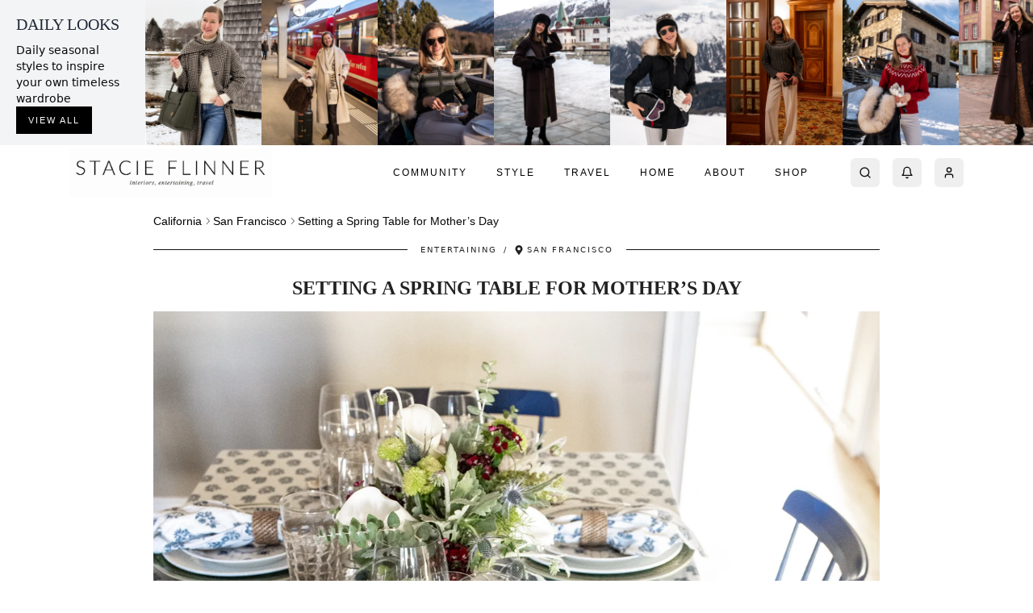

--- FILE ---
content_type: text/html; charset=utf-8
request_url: https://stacieflinner.com/setting-spring-table-mothers-day/
body_size: 12659
content:
<!DOCTYPE html><html lang="en"><head><meta charSet="utf-8"/><meta name="viewport" content="width=device-width, initial-scale=1, maximum-scale=1, user-scalable=no"/><link rel="stylesheet" href="/_next/static/css/f6befe5480d461db.css" data-precedence="next"/><link rel="stylesheet" href="/_next/static/css/aa94488fb30f8d6e.css" data-precedence="next"/><link rel="stylesheet" href="/_next/static/css/5d6079d6ff2d3f16.css" data-precedence="next"/><link rel="stylesheet" href="/_next/static/css/b6a842296b996ed2.css" data-precedence="next"/><link rel="stylesheet" href="/_next/static/css/61eef97a81446ae1.css" data-precedence="next"/><link rel="preload" as="script" fetchPriority="low" href="/_next/static/chunks/webpack-febfd1d133c8ddde.js"/><script src="/_next/static/chunks/fd9d1056-d1b47c2871e9b81d.js" async=""></script><script src="/_next/static/chunks/2117-99ed460c8581dc32.js" async=""></script><script src="/_next/static/chunks/main-app-be3d940aef6bd3eb.js" async=""></script><script src="/_next/static/chunks/0e5ce63c-494cc2fccda473cf.js" async=""></script><script src="/_next/static/chunks/8e1d74a4-ea9071f3cd5a0017.js" async=""></script><script src="/_next/static/chunks/aaea2bcf-09ccba75f240aa8a.js" async=""></script><script src="/_next/static/chunks/2972-f5bb913569244b21.js" async=""></script><script src="/_next/static/chunks/5878-c0dccd0f6d3dab16.js" async=""></script><script src="/_next/static/chunks/2957-6dd01ea6fae76e1b.js" async=""></script><script src="/_next/static/chunks/6614-520c50f0149a4fde.js" async=""></script><script src="/_next/static/chunks/6137-a67c56160f9bcd82.js" async=""></script><script src="/_next/static/chunks/5517-dba9847a554ee863.js" async=""></script><script src="/_next/static/chunks/2072-d6d9b2fe0557f061.js" async=""></script><script src="/_next/static/chunks/7479-aa6f701bb77d9520.js" async=""></script><script src="/_next/static/chunks/7312-5177c9c8b9e7364b.js" async=""></script><script src="/_next/static/chunks/6173-5814ccef4e93ca55.js" async=""></script><script src="/_next/static/chunks/163-be8bf22a8993b758.js" async=""></script><script src="/_next/static/chunks/9857-fc4d810423f2ed08.js" async=""></script><script src="/_next/static/chunks/app/layout-bce67665dc632384.js" async=""></script><script src="/_next/static/chunks/app/error-d14348659639cc8a.js" async=""></script><script src="/_next/static/chunks/ee560e2c-47cfdf530a800356.js" async=""></script><script src="/_next/static/chunks/9064-a78fb04121a44a25.js" async=""></script><script src="/_next/static/chunks/4643-2a1d7d45515dbc97.js" async=""></script><script src="/_next/static/chunks/749-cb1810ec3111fd18.js" async=""></script><script src="/_next/static/chunks/5726-d8b482a346d67f61.js" async=""></script><script src="/_next/static/chunks/844-4396c66d2075891f.js" async=""></script><script src="/_next/static/chunks/2419-d813c9772d073592.js" async=""></script><script src="/_next/static/chunks/649-ed0669531bf2a13d.js" async=""></script><script src="/_next/static/chunks/app/%5Bslug%5D/page-a55b00a163bee82f.js" async=""></script><link rel="icon" href="https://cdn.stacieflinner.com/wp-content/uploads/2024/09/cropped-sf_favicon-32x32.jpg" type="image/jpeg"/><title>Setting a Spring Table for Mother&#x27;s Day - STACIE FLINNER - Stacie Flinner</title><meta name="description" content="&lt;p&gt;We reconnected with old friends over dinner last night and I had the rare chance to photograph the table setting before they arrived. Putting together a beautiful table is my favorite part of hosting, and&amp;hellip;&lt;/p&gt;
"/><meta property="og:title" content="Setting a Spring Table for Mother&#x27;s Day"/><meta property="og:description" content="We reconnected with old friends over dinner last night and I had the rare chance to photograph the table setting before they arrived. Putting together a beautiful table is my favorite part of hosting, and…"/><meta property="og:image" content="https://cdn.stacieflinner.com/wp-content/uploads/2019/05/Spring-Dinner-Party-Table-x-Pottery-Barn-Cover-x-Stacie-Flinner-2.jpg"/><meta name="twitter:card" content="summary_large_image"/><meta name="twitter:title" content="Setting a Spring Table for Mother&#x27;s Day"/><meta name="twitter:description" content="We reconnected with old friends over dinner last night and I had the rare chance to photograph the table setting before they arrived. Putting together a beautiful table is my favorite part of hosting, and…"/><meta name="twitter:image" content="https://cdn.stacieflinner.com/wp-content/uploads/2019/05/Spring-Dinner-Party-Table-x-Pottery-Barn-Cover-x-Stacie-Flinner-2.jpg"/><link rel="icon" href="/favicon.ico" type="image/x-icon" sizes="16x16"/><link rel="icon" href="https://cdn.stacieflinner.com/wp-content/uploads/2024/09/cropped-sf_favicon-32x32.jpg"/><script src="/_next/static/chunks/polyfills-42372ed130431b0a.js" noModule=""></script></head><body><header class="w-full"><div class="md:hidden"><nav class="flex justify-between items-center py-3 px-4 bg-white shadow-[0_1px_3px_rgba(0,0,0,0.05)] relative"><div class="flex-none"><button class="inline-flex items-center justify-center gap-2 whitespace-nowrap rounded-md text-sm font-medium transition-colors focus-visible:outline-none focus-visible:ring-1 focus-visible:ring-ring disabled:pointer-events-none disabled:opacity-50 [&amp;_svg]:pointer-events-none [&amp;_svg]:size-4 [&amp;_svg]:shrink-0 hover:bg-accent hover:text-accent-foreground h-9 w-9 relative -ml-3" aria-label="Open menu"><svg xmlns="http://www.w3.org/2000/svg" width="24" height="24" viewBox="0 0 24 24" fill="none" stroke="currentColor" stroke-width="2" stroke-linecap="round" stroke-linejoin="round" class="lucide lucide-menu h-5 w-5"><line x1="4" x2="20" y1="12" y2="12"></line><line x1="4" x2="20" y1="6" y2="6"></line><line x1="4" x2="20" y1="18" y2="18"></line></svg></button></div><a class="inline-flex items-center justify-center gap-2 whitespace-nowrap rounded-md font-medium transition-colors focus-visible:outline-none focus-visible:ring-1 focus-visible:ring-ring disabled:pointer-events-none disabled:opacity-50 [&amp;_svg]:pointer-events-none [&amp;_svg]:size-4 [&amp;_svg]:shrink-0 hover:text-accent-foreground h-9 py-2 font-[&#x27;Freight_Big_Pro&#x27;] tracking-[2.5px] text-[18px] uppercase hover:bg-transparent px-0 mx-auto absolute left-1/2 -translate-x-1/2 text-foreground" href="/">Stacie Flinner</a><div class="flex items-center space-x-2 ml-auto"><button class="inline-flex items-center justify-center gap-2 whitespace-nowrap rounded-md text-sm font-medium transition-colors focus-visible:outline-none focus-visible:ring-1 focus-visible:ring-ring disabled:pointer-events-none disabled:opacity-50 [&amp;_svg]:pointer-events-none [&amp;_svg]:size-4 [&amp;_svg]:shrink-0 hover:bg-accent hover:text-accent-foreground h-9 w-9 relative" type="button" aria-haspopup="dialog" aria-expanded="false" aria-controls="radix-:R3l5kq:" data-state="closed"><svg xmlns="http://www.w3.org/2000/svg" width="24" height="24" viewBox="0 0 24 24" fill="none" stroke="currentColor" stroke-width="2" stroke-linecap="round" stroke-linejoin="round" class="lucide lucide-bell h-5 w-5"><path d="M6 8a6 6 0 0 1 12 0c0 7 3 9 3 9H3s3-2 3-9"></path><path d="M10.3 21a1.94 1.94 0 0 0 3.4 0"></path></svg></button><button class="inline-flex items-center justify-center gap-2 whitespace-nowrap rounded-md text-sm font-medium transition-colors focus-visible:outline-none focus-visible:ring-1 focus-visible:ring-ring disabled:pointer-events-none disabled:opacity-50 [&amp;_svg]:pointer-events-none [&amp;_svg]:size-4 [&amp;_svg]:shrink-0 hover:bg-accent hover:text-accent-foreground h-9 w-9 relative"><svg xmlns="http://www.w3.org/2000/svg" width="24" height="24" viewBox="0 0 24 24" fill="none" stroke="currentColor" stroke-width="2" stroke-linecap="round" stroke-linejoin="round" class="lucide lucide-user h-5 w-5"><path d="M19 21v-2a4 4 0 0 0-4-4H9a4 4 0 0 0-4 4v2"></path><circle cx="12" cy="7" r="4"></circle></svg></button></div></nav><div class="fixed top-0 left-0 right-0 transition-all duration-150 z-50" style="transform:translateY(-100%);opacity:0;pointer-events:none;visibility:hidden"><nav class="flex justify-between items-center py-3 px-4 bg-white shadow-[0_1px_3px_rgba(0,0,0,0.05)] relative"><div class="flex-none"><button class="inline-flex items-center justify-center gap-2 whitespace-nowrap rounded-md text-sm font-medium transition-colors focus-visible:outline-none focus-visible:ring-1 focus-visible:ring-ring disabled:pointer-events-none disabled:opacity-50 [&amp;_svg]:pointer-events-none [&amp;_svg]:size-4 [&amp;_svg]:shrink-0 hover:bg-accent hover:text-accent-foreground h-9 w-9 relative -ml-3" aria-label="Open menu"><svg xmlns="http://www.w3.org/2000/svg" width="24" height="24" viewBox="0 0 24 24" fill="none" stroke="currentColor" stroke-width="2" stroke-linecap="round" stroke-linejoin="round" class="lucide lucide-menu h-5 w-5"><line x1="4" x2="20" y1="12" y2="12"></line><line x1="4" x2="20" y1="6" y2="6"></line><line x1="4" x2="20" y1="18" y2="18"></line></svg></button></div><a class="inline-flex items-center justify-center gap-2 whitespace-nowrap rounded-md font-medium transition-colors focus-visible:outline-none focus-visible:ring-1 focus-visible:ring-ring disabled:pointer-events-none disabled:opacity-50 [&amp;_svg]:pointer-events-none [&amp;_svg]:size-4 [&amp;_svg]:shrink-0 hover:text-accent-foreground h-9 py-2 font-[&#x27;Freight_Big_Pro&#x27;] tracking-[2.5px] text-[18px] uppercase hover:bg-transparent px-0 mx-auto absolute left-1/2 -translate-x-1/2 text-foreground" href="/">Stacie Flinner</a><div class="flex items-center space-x-2 ml-auto"><button class="inline-flex items-center justify-center gap-2 whitespace-nowrap rounded-md text-sm font-medium transition-colors focus-visible:outline-none focus-visible:ring-1 focus-visible:ring-ring disabled:pointer-events-none disabled:opacity-50 [&amp;_svg]:pointer-events-none [&amp;_svg]:size-4 [&amp;_svg]:shrink-0 hover:bg-accent hover:text-accent-foreground h-9 w-9 relative" type="button" aria-haspopup="dialog" aria-expanded="false" aria-controls="radix-:Rep5kq:" data-state="closed"><svg xmlns="http://www.w3.org/2000/svg" width="24" height="24" viewBox="0 0 24 24" fill="none" stroke="currentColor" stroke-width="2" stroke-linecap="round" stroke-linejoin="round" class="lucide lucide-bell h-5 w-5"><path d="M6 8a6 6 0 0 1 12 0c0 7 3 9 3 9H3s3-2 3-9"></path><path d="M10.3 21a1.94 1.94 0 0 0 3.4 0"></path></svg></button><button class="inline-flex items-center justify-center gap-2 whitespace-nowrap rounded-md text-sm font-medium transition-colors focus-visible:outline-none focus-visible:ring-1 focus-visible:ring-ring disabled:pointer-events-none disabled:opacity-50 [&amp;_svg]:pointer-events-none [&amp;_svg]:size-4 [&amp;_svg]:shrink-0 hover:bg-accent hover:text-accent-foreground h-9 w-9 relative"><svg xmlns="http://www.w3.org/2000/svg" width="24" height="24" viewBox="0 0 24 24" fill="none" stroke="currentColor" stroke-width="2" stroke-linecap="round" stroke-linejoin="round" class="lucide lucide-user h-5 w-5"><path d="M19 21v-2a4 4 0 0 0-4-4H9a4 4 0 0 0-4 4v2"></path><circle cx="12" cy="7" r="4"></circle></svg></button></div></nav></div><div id="mobile-menu-portal" class="fixed top-0 left-0 w-full z-[100]"></div></div><div class="w-full overflow-hidden"><div class="flex h-[180px] relative"><div class="flex-none w-[180px] px-5 bg-gray-100 flex flex-col justify-between absolute top-0 bottom-0 z-10" style="transform:translateX(-0px)"><div class="pt-4"><h2 class="text-xl uppercase text-gray-800 font-serif mb-2">Daily Looks</h2><span class="text-sm font-sans block">Daily seasonal styles to inspire your own timeless wardrobe</span></div><div class="pb-4"><a class="btn-read-more" href="/outfits/">View all</a></div></div><div class="flex-grow relative overflow-hidden" style="margin-left:180px"><div class="flex overflow-x-auto scrollbar-hide h-full w-full"><div class="flex-grow h-full animate-pulse"><div class="bg-gray-200 w-full h-full"></div></div></div></div></div></div><div class="max-w-[1140px] mx-auto"><div class="hidden md:block"><div style="height:0px" class="hidden md:block"></div><div class="w-full transition-all duration-300 ease-in-out md:py-1 "><nav class="max-w-[1140px] mx-auto flex justify-between items-center px-4 transition-all duration-300 ease-in-out"><a href="/"><img alt="Stacie Flinner" loading="lazy" width="251" height="60" decoding="async" data-nimg="1" class="transition-all duration-300 ease-in-out" style="color:transparent" src="https://cdn.stacieflinner.com/wp-content/uploads/2024/03/Stacieflinner-opt3.jpg"/></a><div class="flex items-center space-x-9"><nav aria-label="Main" data-orientation="horizontal" dir="ltr" class="relative z-10 flex max-w-max flex-1 items-center justify-center"><div style="position:relative"><ul data-orientation="horizontal" class="group flex flex-1 list-none items-center justify-center space-x-1" dir="ltr"><li><a class="group inline-flex h-9 w-max items-center justify-center rounded-md bg-background px-4 py-2 transition-colors hover:bg-accent hover:text-accent-foreground focus:bg-accent focus:text-accent-foreground focus:outline-none disabled:pointer-events-none disabled:opacity-50 data-[active]:bg-accent/50 data-[state=open]:bg-accent/50 text-black tracking-[2px] uppercase text-xs font-normal" href="/community/" data-radix-collection-item="">Community</a></li><li><a class="group inline-flex h-9 w-max items-center justify-center rounded-md bg-background px-4 py-2 transition-colors hover:bg-accent hover:text-accent-foreground focus:bg-accent focus:text-accent-foreground focus:outline-none disabled:pointer-events-none disabled:opacity-50 data-[active]:bg-accent/50 data-[state=open]:bg-accent/50 text-black tracking-[2px] uppercase text-xs font-normal" href="/style/" data-radix-collection-item="">Style</a></li><li><a class="group inline-flex h-9 w-max items-center justify-center rounded-md bg-background px-4 py-2 transition-colors hover:bg-accent hover:text-accent-foreground focus:bg-accent focus:text-accent-foreground focus:outline-none disabled:pointer-events-none disabled:opacity-50 data-[active]:bg-accent/50 data-[state=open]:bg-accent/50 text-black tracking-[2px] uppercase text-xs font-normal" href="/travel/" data-radix-collection-item="">Travel</a></li><li><a class="group inline-flex h-9 w-max items-center justify-center rounded-md bg-background px-4 py-2 transition-colors hover:bg-accent hover:text-accent-foreground focus:bg-accent focus:text-accent-foreground focus:outline-none disabled:pointer-events-none disabled:opacity-50 data-[active]:bg-accent/50 data-[state=open]:bg-accent/50 text-black tracking-[2px] uppercase text-xs font-normal" href="/home/" data-radix-collection-item="">Home</a></li><li><a class="group inline-flex h-9 w-max items-center justify-center rounded-md bg-background px-4 py-2 transition-colors hover:bg-accent hover:text-accent-foreground focus:bg-accent focus:text-accent-foreground focus:outline-none disabled:pointer-events-none disabled:opacity-50 data-[active]:bg-accent/50 data-[state=open]:bg-accent/50 text-black tracking-[2px] uppercase text-xs font-normal" href="/about/" data-radix-collection-item="">About</a></li><li><a class="group inline-flex h-9 w-max items-center justify-center rounded-md bg-background px-4 py-2 transition-colors hover:bg-accent hover:text-accent-foreground focus:bg-accent focus:text-accent-foreground focus:outline-none disabled:pointer-events-none disabled:opacity-50 data-[active]:bg-accent/50 data-[state=open]:bg-accent/50 text-black tracking-[2px] uppercase text-xs font-normal" href="/shop/" data-radix-collection-item="">Shop</a></li></ul></div><div class="absolute left-0 top-full flex justify-center"></div></nav><div class="flex space-x-4"><button class="inline-flex items-center justify-center gap-2 whitespace-nowrap rounded-md text-sm font-medium transition-colors focus-visible:outline-none focus-visible:ring-1 focus-visible:ring-ring disabled:pointer-events-none disabled:opacity-50 [&amp;_svg]:pointer-events-none [&amp;_svg]:size-4 [&amp;_svg]:shrink-0 hover:bg-accent hover:text-accent-foreground h-9 w-9 relative" aria-label="Open search"><svg xmlns="http://www.w3.org/2000/svg" width="24" height="24" viewBox="0 0 24 24" fill="none" stroke="currentColor" stroke-width="2" stroke-linecap="round" stroke-linejoin="round" class="lucide lucide-search h-5 w-5"><circle cx="11" cy="11" r="8"></circle><path d="m21 21-4.3-4.3"></path></svg></button><button class="inline-flex items-center justify-center gap-2 whitespace-nowrap rounded-md text-sm font-medium transition-colors focus-visible:outline-none focus-visible:ring-1 focus-visible:ring-ring disabled:pointer-events-none disabled:opacity-50 [&amp;_svg]:pointer-events-none [&amp;_svg]:size-4 [&amp;_svg]:shrink-0 hover:bg-accent hover:text-accent-foreground h-9 w-9 relative" type="button" aria-haspopup="dialog" aria-expanded="false" aria-controls="radix-:Rlb5kq:" data-state="closed"><svg xmlns="http://www.w3.org/2000/svg" width="24" height="24" viewBox="0 0 24 24" fill="none" stroke="currentColor" stroke-width="2" stroke-linecap="round" stroke-linejoin="round" class="lucide lucide-bell h-5 w-5"><path d="M6 8a6 6 0 0 1 12 0c0 7 3 9 3 9H3s3-2 3-9"></path><path d="M10.3 21a1.94 1.94 0 0 0 3.4 0"></path></svg></button><button class="inline-flex items-center justify-center gap-2 whitespace-nowrap rounded-md text-sm font-medium transition-colors focus-visible:outline-none focus-visible:ring-1 focus-visible:ring-ring disabled:pointer-events-none disabled:opacity-50 [&amp;_svg]:pointer-events-none [&amp;_svg]:size-4 [&amp;_svg]:shrink-0 hover:bg-accent hover:text-accent-foreground h-9 w-9 relative"><svg xmlns="http://www.w3.org/2000/svg" width="24" height="24" viewBox="0 0 24 24" fill="none" stroke="currentColor" stroke-width="2" stroke-linecap="round" stroke-linejoin="round" class="lucide lucide-user h-5 w-5"><path d="M19 21v-2a4 4 0 0 0-4-4H9a4 4 0 0 0-4 4v2"></path><circle cx="12" cy="7" r="4"></circle></svg></button></div></div></nav></div></div></div></header><main class="pt-4 pb-[200px]"><!--$!--><template data-dgst="BAILOUT_TO_CLIENT_SIDE_RENDERING"></template><!--/$--><!--$!--><template data-dgst="BAILOUT_TO_CLIENT_SIDE_RENDERING"></template><!--/$--><article class="w-full md:px-0"><div class="mx-auto px-4 md:px-0 max-w-[900px]   "><div class="flex items-center mb-4 text-base"><nav aria-label="breadcrumb" class="flex items-center"><ol class="flex-wrap gap-1.5 break-words text-sm text-muted-foreground sm:gap-2.5 flex items-center"><li class="inline-flex items-center gap-1.5"><a class="transition-colors hover:text-foreground text-black hover:underline" href="/destinations/california/">California</a><span role="presentation" aria-hidden="true" class="[&amp;&gt;svg]:w-3.5 [&amp;&gt;svg]:h-3.5"><svg width="15" height="15" viewBox="0 0 15 15" fill="none" xmlns="http://www.w3.org/2000/svg"><path d="M6.1584 3.13508C6.35985 2.94621 6.67627 2.95642 6.86514 3.15788L10.6151 7.15788C10.7954 7.3502 10.7954 7.64949 10.6151 7.84182L6.86514 11.8418C6.67627 12.0433 6.35985 12.0535 6.1584 11.8646C5.95694 11.6757 5.94673 11.3593 6.1356 11.1579L9.565 7.49985L6.1356 3.84182C5.94673 3.64036 5.95694 3.32394 6.1584 3.13508Z" fill="currentColor" fill-rule="evenodd" clip-rule="evenodd"></path></svg></span></li><li class="inline-flex items-center gap-1.5"><a class="transition-colors hover:text-foreground text-black hover:underline" href="/destinations/san-francisco/">San Francisco</a></li><span role="presentation" aria-hidden="true" class="[&amp;&gt;svg]:w-3.5 [&amp;&gt;svg]:h-3.5"><svg width="15" height="15" viewBox="0 0 15 15" fill="none" xmlns="http://www.w3.org/2000/svg"><path d="M6.1584 3.13508C6.35985 2.94621 6.67627 2.95642 6.86514 3.15788L10.6151 7.15788C10.7954 7.3502 10.7954 7.64949 10.6151 7.84182L6.86514 11.8418C6.67627 12.0433 6.35985 12.0535 6.1584 11.8646C5.95694 11.6757 5.94673 11.3593 6.1356 11.1579L9.565 7.49985L6.1356 3.84182C5.94673 3.64036 5.95694 3.32394 6.1584 3.13508Z" fill="currentColor" fill-rule="evenodd" clip-rule="evenodd"></path></svg></span><li class="inline-flex items-center gap-1.5"><span role="link" aria-disabled="true" aria-current="page" class="font-normal text-foreground">Setting a Spring Table for Mother’s Day</span></li></ol></nav></div><div class="flex items-center justify-center mb-6"><div class="flex-grow h-[1.5px] bg-[#111]"></div><div class="px-4 text-sm text-gray-600 flex items-center"><a class="text-[#222] text-[10px] tracking-[2px] uppercase font-sans hover:underline" href="/category/entertaining/">Entertaining</a><span class="text-[#222] text-[10px] tracking-[2px] uppercase font-sans mx-2">/</span><span class="text-[#222] text-[10px] tracking-[2px] uppercase font-sans flex items-center"><svg stroke="currentColor" fill="currentColor" stroke-width="0" viewBox="0 0 384 512" class="h-3 w-3 mr-1" height="1em" width="1em" xmlns="http://www.w3.org/2000/svg"><path d="M172.268 501.67C26.97 291.031 0 269.413 0 192 0 85.961 85.961 0 192 0s192 85.961 192 192c0 77.413-26.97 99.031-172.268 309.67-9.535 13.774-29.93 13.773-39.464 0zM192 272c44.183 0 80-35.817 80-80s-35.817-80-80-80-80 35.817-80 80 35.817 80 80 80z"></path></svg><a class="text-[#222] hover:text-[#222]" href="/destinations/san-francisco/">San Francisco</a></span></div><div class="flex-grow h-[1.5px] bg-[#111]"></div></div><h1 class="text-[24px] leading-[1.1] uppercase text-[#222] font-serif mb-4 text-center font-bold" style="font-family:Playfair Display, serif">Setting a Spring Table for Mother’s Day</h1></div><div class="prose max-w-none blocks-div"><div class="mx-auto px-4 md:px-0 max-w-[900px]   "><div><div class="SocialImageBlock_socialImageBlock___3Q9Y socialImageBlock" data-image-id="Spring-Dinner-Party-Table-x-Pottery-Barn-Cover-x-Stacie-Flinner-1.jpg"><figure class="ImageBlock_imageBlockFigure__6O0_U"><img alt="Spring Dinner Party Table x Pottery Barn Cover x Stacie Flinner-1" loading="lazy" width="500" height="300" decoding="async" data-nimg="1" class="ImageBlock_imageBlockImage__zvqt8" style="color:transparent;width:100%;height:auto" src="https://stacieflinner.com/wp-content/uploads/2019/05/Spring-Dinner-Party-Table-x-Pottery-Barn-Cover-x-Stacie-Flinner-1.jpg"/></figure><div class="absolute bottom-2 left-2 right-2 flex items-center justify-between"><div class="flex items-center space-x-2"><div class="flex items-center space-x-1"><button class="HeartLikeButton_heartButton__LZSgM  "><svg stroke="currentColor" fill="none" stroke-width="2" viewBox="0 0 24 24" stroke-linecap="round" stroke-linejoin="round" class=" " height="1em" width="1em" xmlns="http://www.w3.org/2000/svg"><path d="M20.84 4.61a5.5 5.5 0 0 0-7.78 0L12 5.67l-1.06-1.06a5.5 5.5 0 0 0-7.78 7.78l1.06 1.06L12 21.23l7.78-7.78 1.06-1.06a5.5 5.5 0 0 0 0-7.78z"></path></svg></button></div><button class="CommentBubbleButton_commentButton__vmXOq flex items-center"><svg stroke="currentColor" fill="currentColor" stroke-width="0" viewBox="0 0 512 512" height="1em" width="1em" xmlns="http://www.w3.org/2000/svg"><path d="M144 208c-17.7 0-32 14.3-32 32s14.3 32 32 32 32-14.3 32-32-14.3-32-32-32zm112 0c-17.7 0-32 14.3-32 32s14.3 32 32 32 32-14.3 32-32-14.3-32-32-32zm112 0c-17.7 0-32 14.3-32 32s14.3 32 32 32 32-14.3 32-32-14.3-32-32-32zM256 32C114.6 32 0 125.1 0 240c0 47.6 19.9 91.2 52.9 126.3C38 405.7 7 439.1 6.5 439.5c-6.6 7-8.4 17.2-4.6 26S14.4 480 24 480c61.5 0 110-25.7 139.1-46.3C192 442.8 223.2 448 256 448c141.4 0 256-93.1 256-208S397.4 32 256 32zm0 368c-26.7 0-53.1-4.1-78.4-12.1l-22.7-7.2-19.5 13.8c-14.3 10.1-33.9 21.4-57.5 29 7.3-12.1 14.4-25.7 19.9-40.2l10.6-28.1-20.6-21.8C69.7 314.1 48 282.2 48 240c0-88.2 93.3-160 208-160s208 71.8 208 160-93.3 160-208 160z"></path></svg></button></div><div class="flex items-center space-x-2"><button class="SaveButton_saveButton__SPGr3"><svg stroke="currentColor" fill="currentColor" stroke-width="0" viewBox="0 0 384 512" height="1em" width="1em" xmlns="http://www.w3.org/2000/svg"><path d="M336 0H48C21.49 0 0 21.49 0 48v464l192-112 192 112V48c0-26.51-21.49-48-48-48zm0 428.43l-144-84-144 84V54a6 6 0 0 1 6-6h276c3.314 0 6 2.683 6 5.996V428.43z"></path></svg></button></div></div></div></div>

We reconnected with old friends over dinner last night and I had the rare chance to photograph the table setting before they arrived. Putting together a beautiful table is my favorite part of hosting, and I love mixing and matching from my collection of dishes to create a new look each time to compliment the season and menu. This table setting would work beautifully for Mother’s Day brunch, summer dinner parties, and beyond! 

<a href="https://stacieflinner.com/living-room-pillows/" rel="noopener" target="_blank">Our living room</a> and dining room are connected through a double wide doorway, and I love how this table echos our living room’s color scheme with lots of greens, blues and white, and a little bit of red thrown in. Our dining room is still very “undone” - I haven’t hung anything on the walls, and our current chairs are well made but perhaps better suited for a breakfast nook so they’re placeholder until we take the plunge and invest in custom upholstered Louis XVI chairs. (Hopefully soon!) It’s a process! 

The simplicity of the room’s decor means I can go all out with the table setting, layering lots of pattern and textures. I’m very happy that Indian block printed linens are coming back in style as they remind me of my Bangalore apartment when I lived in India from 2010-2011. (My home was full of block prints - to a fault!) I recently picked up <a href="https://rstyle.me/n/dic785b67b7" rel="noopener" target="_blank">this tablecloth</a> and <a href="https://rstyle.me/n/dicrhmb67b7" rel="noopener" target="_blank">set of napkins</a> from Pottery Barn and love its muted pattern in blues and greens. (The colors look much brighter online than they do in person.) The print picks up the green of the celadon dishes (<a href="https://rstyle.me/+SrGiyPQ1QBidfoZmVwBu1Q" rel="noopener" target="_blank">similar here</a>) we picked up as souvenirs from <a href="https://stacieflinner.com/travel-diary-bangkok/" rel="noopener" target="_blank">Thailand</a> on our world trip as well as the blue from my much loved <a href="https://rstyle.me/n/dexve7b67b7" rel="noopener" target="_blank">wedding china by Royal Copenhagen</a>. 

Repetition and variation are key to creating visual harmony in a space and I love mixing high and low pieces to create a table that is personal and cozy. For repetition I pulled in multiple woven items in my chargers (<a href="https://rstyle.me/+SrGiyPQ1QBidfoZmVwBu1Q" rel="noopener" target="_blank">similar</a>), <a href="https://rstyle.me/+pcrSRD0I_vscgW2wf49QBQ" rel="noopener" target="_blank">dinner plates</a>, <a href="https://rstyle.me/+7RLS4usQXxwDJOsudsMkGw" rel="noopener" target="_blank">napkin rings</a> and<a href="https://rstyle.me/n/dj9enqb67b7" rel="noopener" target="_blank"> water glasses</a> each in varying patterns, as well as silver repeated in the tulip cup that holds wildflowers and my vintage silverware (the pattern is called &quot;<a href="https://rstyle.me/+6NrCSIYAjL7sTAn9efqPYw" rel="noopener" target="_blank">Danish Princess</a>”) and of course the blue and white in the linens and <a href="https://rstyle.me/n/dexve7b67b7" rel="noopener" target="_blank">salad plates</a>. Together they create a wonderful, special but not at all stuffy table that you can gather around for Mother’s Day and beyond! 

<center>GET THE LOOK: </center>
[show_shopthepost_widget id=&quot;3570672&quot;]
<space>
<div class="dfg-section dfg-group"><div class="dfg-col dfg-span1"><div class="SocialImageBlock_socialImageBlock___3Q9Y socialImageBlock" data-image-id="Spring-Dinner-Party-Table-x-Pottery-Barn-x-Stacie-Flinner-10.jpg"><figure class="ImageBlock_imageBlockFigure__6O0_U"><img alt="Spring Dinner Party Table x Pottery Barn  x Stacie Flinner-10.jpg" loading="lazy" width="500" height="300" decoding="async" data-nimg="1" class="ImageBlock_imageBlockImage__zvqt8" style="color:transparent;width:100%;height:auto" src="https://stacieflinner.com/wp-content/uploads/2019/05/Spring-Dinner-Party-Table-x-Pottery-Barn-x-Stacie-Flinner-10.jpg"/></figure><div class="absolute bottom-2 left-2 right-2 flex items-center justify-between"><div class="flex items-center space-x-2"><div class="flex items-center space-x-1"><button class="HeartLikeButton_heartButton__LZSgM  "><svg stroke="currentColor" fill="none" stroke-width="2" viewBox="0 0 24 24" stroke-linecap="round" stroke-linejoin="round" class=" " height="1em" width="1em" xmlns="http://www.w3.org/2000/svg"><path d="M20.84 4.61a5.5 5.5 0 0 0-7.78 0L12 5.67l-1.06-1.06a5.5 5.5 0 0 0-7.78 7.78l1.06 1.06L12 21.23l7.78-7.78 1.06-1.06a5.5 5.5 0 0 0 0-7.78z"></path></svg></button></div><button class="CommentBubbleButton_commentButton__vmXOq flex items-center"><svg stroke="currentColor" fill="currentColor" stroke-width="0" viewBox="0 0 512 512" height="1em" width="1em" xmlns="http://www.w3.org/2000/svg"><path d="M144 208c-17.7 0-32 14.3-32 32s14.3 32 32 32 32-14.3 32-32-14.3-32-32-32zm112 0c-17.7 0-32 14.3-32 32s14.3 32 32 32 32-14.3 32-32-14.3-32-32-32zm112 0c-17.7 0-32 14.3-32 32s14.3 32 32 32 32-14.3 32-32-14.3-32-32-32zM256 32C114.6 32 0 125.1 0 240c0 47.6 19.9 91.2 52.9 126.3C38 405.7 7 439.1 6.5 439.5c-6.6 7-8.4 17.2-4.6 26S14.4 480 24 480c61.5 0 110-25.7 139.1-46.3C192 442.8 223.2 448 256 448c141.4 0 256-93.1 256-208S397.4 32 256 32zm0 368c-26.7 0-53.1-4.1-78.4-12.1l-22.7-7.2-19.5 13.8c-14.3 10.1-33.9 21.4-57.5 29 7.3-12.1 14.4-25.7 19.9-40.2l10.6-28.1-20.6-21.8C69.7 314.1 48 282.2 48 240c0-88.2 93.3-160 208-160s208 71.8 208 160-93.3 160-208 160z"></path></svg></button></div><div class="flex items-center space-x-2"><button class="SaveButton_saveButton__SPGr3"><svg stroke="currentColor" fill="currentColor" stroke-width="0" viewBox="0 0 384 512" height="1em" width="1em" xmlns="http://www.w3.org/2000/svg"><path d="M336 0H48C21.49 0 0 21.49 0 48v464l192-112 192 112V48c0-26.51-21.49-48-48-48zm0 428.43l-144-84-144 84V54a6 6 0 0 1 6-6h276c3.314 0 6 2.683 6 5.996V428.43z"></path></svg></button></div></div></div></div><div class="dfg-col dfg-span1"><div class="SocialImageBlock_socialImageBlock___3Q9Y socialImageBlock" data-image-id="Spring-Dinner-Party-Table-x-Pottery-Barn-x-Stacie-Flinner-6.jpg"><figure class="ImageBlock_imageBlockFigure__6O0_U"><img alt="Spring Dinner Party Table x Pottery Barn  x Stacie Flinner-6.jpg" loading="lazy" width="500" height="300" decoding="async" data-nimg="1" class="ImageBlock_imageBlockImage__zvqt8" style="color:transparent;width:100%;height:auto" src="https://stacieflinner.com/wp-content/uploads/2019/05/Spring-Dinner-Party-Table-x-Pottery-Barn-x-Stacie-Flinner-6.jpg"/></figure><div class="absolute bottom-2 left-2 right-2 flex items-center justify-between"><div class="flex items-center space-x-2"><div class="flex items-center space-x-1"><button class="HeartLikeButton_heartButton__LZSgM  "><svg stroke="currentColor" fill="none" stroke-width="2" viewBox="0 0 24 24" stroke-linecap="round" stroke-linejoin="round" class=" " height="1em" width="1em" xmlns="http://www.w3.org/2000/svg"><path d="M20.84 4.61a5.5 5.5 0 0 0-7.78 0L12 5.67l-1.06-1.06a5.5 5.5 0 0 0-7.78 7.78l1.06 1.06L12 21.23l7.78-7.78 1.06-1.06a5.5 5.5 0 0 0 0-7.78z"></path></svg></button></div><button class="CommentBubbleButton_commentButton__vmXOq flex items-center"><svg stroke="currentColor" fill="currentColor" stroke-width="0" viewBox="0 0 512 512" height="1em" width="1em" xmlns="http://www.w3.org/2000/svg"><path d="M144 208c-17.7 0-32 14.3-32 32s14.3 32 32 32 32-14.3 32-32-14.3-32-32-32zm112 0c-17.7 0-32 14.3-32 32s14.3 32 32 32 32-14.3 32-32-14.3-32-32-32zm112 0c-17.7 0-32 14.3-32 32s14.3 32 32 32 32-14.3 32-32-14.3-32-32-32zM256 32C114.6 32 0 125.1 0 240c0 47.6 19.9 91.2 52.9 126.3C38 405.7 7 439.1 6.5 439.5c-6.6 7-8.4 17.2-4.6 26S14.4 480 24 480c61.5 0 110-25.7 139.1-46.3C192 442.8 223.2 448 256 448c141.4 0 256-93.1 256-208S397.4 32 256 32zm0 368c-26.7 0-53.1-4.1-78.4-12.1l-22.7-7.2-19.5 13.8c-14.3 10.1-33.9 21.4-57.5 29 7.3-12.1 14.4-25.7 19.9-40.2l10.6-28.1-20.6-21.8C69.7 314.1 48 282.2 48 240c0-88.2 93.3-160 208-160s208 71.8 208 160-93.3 160-208 160z"></path></svg></button></div><div class="flex items-center space-x-2"><button class="SaveButton_saveButton__SPGr3"><svg stroke="currentColor" fill="currentColor" stroke-width="0" viewBox="0 0 384 512" height="1em" width="1em" xmlns="http://www.w3.org/2000/svg"><path d="M336 0H48C21.49 0 0 21.49 0 48v464l192-112 192 112V48c0-26.51-21.49-48-48-48zm0 428.43l-144-84-144 84V54a6 6 0 0 1 6-6h276c3.314 0 6 2.683 6 5.996V428.43z"></path></svg></button></div></div></div></div></div><div><div class="SocialImageBlock_socialImageBlock___3Q9Y socialImageBlock" data-image-id="Spring-Dinner-Party-Table-x-Pottery-Barn-x-Stacie-Flinner-24.jpg"><figure class="ImageBlock_imageBlockFigure__6O0_U"><img alt="Spring Dinner Party Table x Pottery Barn  x Stacie Flinner-24.jpg" loading="lazy" width="500" height="300" decoding="async" data-nimg="1" class="ImageBlock_imageBlockImage__zvqt8" style="color:transparent;width:100%;height:auto" src="https://stacieflinner.com/wp-content/uploads/2019/05/Spring-Dinner-Party-Table-x-Pottery-Barn-x-Stacie-Flinner-24.jpg"/></figure><div class="absolute bottom-2 left-2 right-2 flex items-center justify-between"><div class="flex items-center space-x-2"><div class="flex items-center space-x-1"><button class="HeartLikeButton_heartButton__LZSgM  "><svg stroke="currentColor" fill="none" stroke-width="2" viewBox="0 0 24 24" stroke-linecap="round" stroke-linejoin="round" class=" " height="1em" width="1em" xmlns="http://www.w3.org/2000/svg"><path d="M20.84 4.61a5.5 5.5 0 0 0-7.78 0L12 5.67l-1.06-1.06a5.5 5.5 0 0 0-7.78 7.78l1.06 1.06L12 21.23l7.78-7.78 1.06-1.06a5.5 5.5 0 0 0 0-7.78z"></path></svg></button></div><button class="CommentBubbleButton_commentButton__vmXOq flex items-center"><svg stroke="currentColor" fill="currentColor" stroke-width="0" viewBox="0 0 512 512" height="1em" width="1em" xmlns="http://www.w3.org/2000/svg"><path d="M144 208c-17.7 0-32 14.3-32 32s14.3 32 32 32 32-14.3 32-32-14.3-32-32-32zm112 0c-17.7 0-32 14.3-32 32s14.3 32 32 32 32-14.3 32-32-14.3-32-32-32zm112 0c-17.7 0-32 14.3-32 32s14.3 32 32 32 32-14.3 32-32-14.3-32-32-32zM256 32C114.6 32 0 125.1 0 240c0 47.6 19.9 91.2 52.9 126.3C38 405.7 7 439.1 6.5 439.5c-6.6 7-8.4 17.2-4.6 26S14.4 480 24 480c61.5 0 110-25.7 139.1-46.3C192 442.8 223.2 448 256 448c141.4 0 256-93.1 256-208S397.4 32 256 32zm0 368c-26.7 0-53.1-4.1-78.4-12.1l-22.7-7.2-19.5 13.8c-14.3 10.1-33.9 21.4-57.5 29 7.3-12.1 14.4-25.7 19.9-40.2l10.6-28.1-20.6-21.8C69.7 314.1 48 282.2 48 240c0-88.2 93.3-160 208-160s208 71.8 208 160-93.3 160-208 160z"></path></svg></button></div><div class="flex items-center space-x-2"><button class="SaveButton_saveButton__SPGr3"><svg stroke="currentColor" fill="currentColor" stroke-width="0" viewBox="0 0 384 512" height="1em" width="1em" xmlns="http://www.w3.org/2000/svg"><path d="M336 0H48C21.49 0 0 21.49 0 48v464l192-112 192 112V48c0-26.51-21.49-48-48-48zm0 428.43l-144-84-144 84V54a6 6 0 0 1 6-6h276c3.314 0 6 2.683 6 5.996V428.43z"></path></svg></button></div></div></div></div><div class="dfg-section dfg-group"><div class="dfg-col dfg-span1"><div class="SocialImageBlock_socialImageBlock___3Q9Y socialImageBlock" data-image-id="Spring-Dinner-Party-Table-x-Pottery-Barn-x-Stacie-Flinner-26.jpg"><figure class="ImageBlock_imageBlockFigure__6O0_U"><img alt="Spring Dinner Party Table x Pottery Barn  x Stacie Flinner-26.jpg" loading="lazy" width="500" height="300" decoding="async" data-nimg="1" class="ImageBlock_imageBlockImage__zvqt8" style="color:transparent;width:100%;height:auto" src="https://stacieflinner.com/wp-content/uploads/2019/05/Spring-Dinner-Party-Table-x-Pottery-Barn-x-Stacie-Flinner-26.jpg"/></figure><div class="absolute bottom-2 left-2 right-2 flex items-center justify-between"><div class="flex items-center space-x-2"><div class="flex items-center space-x-1"><button class="HeartLikeButton_heartButton__LZSgM  "><svg stroke="currentColor" fill="none" stroke-width="2" viewBox="0 0 24 24" stroke-linecap="round" stroke-linejoin="round" class=" " height="1em" width="1em" xmlns="http://www.w3.org/2000/svg"><path d="M20.84 4.61a5.5 5.5 0 0 0-7.78 0L12 5.67l-1.06-1.06a5.5 5.5 0 0 0-7.78 7.78l1.06 1.06L12 21.23l7.78-7.78 1.06-1.06a5.5 5.5 0 0 0 0-7.78z"></path></svg></button></div><button class="CommentBubbleButton_commentButton__vmXOq flex items-center"><svg stroke="currentColor" fill="currentColor" stroke-width="0" viewBox="0 0 512 512" height="1em" width="1em" xmlns="http://www.w3.org/2000/svg"><path d="M144 208c-17.7 0-32 14.3-32 32s14.3 32 32 32 32-14.3 32-32-14.3-32-32-32zm112 0c-17.7 0-32 14.3-32 32s14.3 32 32 32 32-14.3 32-32-14.3-32-32-32zm112 0c-17.7 0-32 14.3-32 32s14.3 32 32 32 32-14.3 32-32-14.3-32-32-32zM256 32C114.6 32 0 125.1 0 240c0 47.6 19.9 91.2 52.9 126.3C38 405.7 7 439.1 6.5 439.5c-6.6 7-8.4 17.2-4.6 26S14.4 480 24 480c61.5 0 110-25.7 139.1-46.3C192 442.8 223.2 448 256 448c141.4 0 256-93.1 256-208S397.4 32 256 32zm0 368c-26.7 0-53.1-4.1-78.4-12.1l-22.7-7.2-19.5 13.8c-14.3 10.1-33.9 21.4-57.5 29 7.3-12.1 14.4-25.7 19.9-40.2l10.6-28.1-20.6-21.8C69.7 314.1 48 282.2 48 240c0-88.2 93.3-160 208-160s208 71.8 208 160-93.3 160-208 160z"></path></svg></button></div><div class="flex items-center space-x-2"><button class="SaveButton_saveButton__SPGr3"><svg stroke="currentColor" fill="currentColor" stroke-width="0" viewBox="0 0 384 512" height="1em" width="1em" xmlns="http://www.w3.org/2000/svg"><path d="M336 0H48C21.49 0 0 21.49 0 48v464l192-112 192 112V48c0-26.51-21.49-48-48-48zm0 428.43l-144-84-144 84V54a6 6 0 0 1 6-6h276c3.314 0 6 2.683 6 5.996V428.43z"></path></svg></button></div></div></div></div><div class="dfg-col dfg-span1"><div class="SocialImageBlock_socialImageBlock___3Q9Y socialImageBlock" data-image-id="Spring-Dinner-Party-Table-x-Pottery-Barn-x-Stacie-Flinner-16.jpg"><figure class="ImageBlock_imageBlockFigure__6O0_U"><img alt="Spring Dinner Party Table x Pottery Barn  x Stacie Flinner-16.jpg" loading="lazy" width="500" height="300" decoding="async" data-nimg="1" class="ImageBlock_imageBlockImage__zvqt8" style="color:transparent;width:100%;height:auto" src="https://stacieflinner.com/wp-content/uploads/2019/05/Spring-Dinner-Party-Table-x-Pottery-Barn-x-Stacie-Flinner-16.jpg"/></figure><div class="absolute bottom-2 left-2 right-2 flex items-center justify-between"><div class="flex items-center space-x-2"><div class="flex items-center space-x-1"><button class="HeartLikeButton_heartButton__LZSgM  "><svg stroke="currentColor" fill="none" stroke-width="2" viewBox="0 0 24 24" stroke-linecap="round" stroke-linejoin="round" class=" " height="1em" width="1em" xmlns="http://www.w3.org/2000/svg"><path d="M20.84 4.61a5.5 5.5 0 0 0-7.78 0L12 5.67l-1.06-1.06a5.5 5.5 0 0 0-7.78 7.78l1.06 1.06L12 21.23l7.78-7.78 1.06-1.06a5.5 5.5 0 0 0 0-7.78z"></path></svg></button></div><button class="CommentBubbleButton_commentButton__vmXOq flex items-center"><svg stroke="currentColor" fill="currentColor" stroke-width="0" viewBox="0 0 512 512" height="1em" width="1em" xmlns="http://www.w3.org/2000/svg"><path d="M144 208c-17.7 0-32 14.3-32 32s14.3 32 32 32 32-14.3 32-32-14.3-32-32-32zm112 0c-17.7 0-32 14.3-32 32s14.3 32 32 32 32-14.3 32-32-14.3-32-32-32zm112 0c-17.7 0-32 14.3-32 32s14.3 32 32 32 32-14.3 32-32-14.3-32-32-32zM256 32C114.6 32 0 125.1 0 240c0 47.6 19.9 91.2 52.9 126.3C38 405.7 7 439.1 6.5 439.5c-6.6 7-8.4 17.2-4.6 26S14.4 480 24 480c61.5 0 110-25.7 139.1-46.3C192 442.8 223.2 448 256 448c141.4 0 256-93.1 256-208S397.4 32 256 32zm0 368c-26.7 0-53.1-4.1-78.4-12.1l-22.7-7.2-19.5 13.8c-14.3 10.1-33.9 21.4-57.5 29 7.3-12.1 14.4-25.7 19.9-40.2l10.6-28.1-20.6-21.8C69.7 314.1 48 282.2 48 240c0-88.2 93.3-160 208-160s208 71.8 208 160-93.3 160-208 160z"></path></svg></button></div><div class="flex items-center space-x-2"><button class="SaveButton_saveButton__SPGr3"><svg stroke="currentColor" fill="currentColor" stroke-width="0" viewBox="0 0 384 512" height="1em" width="1em" xmlns="http://www.w3.org/2000/svg"><path d="M336 0H48C21.49 0 0 21.49 0 48v464l192-112 192 112V48c0-26.51-21.49-48-48-48zm0 428.43l-144-84-144 84V54a6 6 0 0 1 6-6h276c3.314 0 6 2.683 6 5.996V428.43z"></path></svg></button></div></div></div></div></div><div class="dfg-section dfg-group"><div class="dfg-col dfg-span1"><div class="SocialImageBlock_socialImageBlock___3Q9Y socialImageBlock" data-image-id="Spring-Dinner-Party-Table-x-Pottery-Barn-x-Stacie-Flinner-13.jpg"><figure class="ImageBlock_imageBlockFigure__6O0_U"><img alt="Spring Dinner Party Table x Pottery Barn  x Stacie Flinner-13.jpg" loading="lazy" width="500" height="300" decoding="async" data-nimg="1" class="ImageBlock_imageBlockImage__zvqt8" style="color:transparent;width:100%;height:auto" src="https://stacieflinner.com/wp-content/uploads/2019/05/Spring-Dinner-Party-Table-x-Pottery-Barn-x-Stacie-Flinner-13.jpg"/></figure><div class="absolute bottom-2 left-2 right-2 flex items-center justify-between"><div class="flex items-center space-x-2"><div class="flex items-center space-x-1"><button class="HeartLikeButton_heartButton__LZSgM  "><svg stroke="currentColor" fill="none" stroke-width="2" viewBox="0 0 24 24" stroke-linecap="round" stroke-linejoin="round" class=" " height="1em" width="1em" xmlns="http://www.w3.org/2000/svg"><path d="M20.84 4.61a5.5 5.5 0 0 0-7.78 0L12 5.67l-1.06-1.06a5.5 5.5 0 0 0-7.78 7.78l1.06 1.06L12 21.23l7.78-7.78 1.06-1.06a5.5 5.5 0 0 0 0-7.78z"></path></svg></button></div><button class="CommentBubbleButton_commentButton__vmXOq flex items-center"><svg stroke="currentColor" fill="currentColor" stroke-width="0" viewBox="0 0 512 512" height="1em" width="1em" xmlns="http://www.w3.org/2000/svg"><path d="M144 208c-17.7 0-32 14.3-32 32s14.3 32 32 32 32-14.3 32-32-14.3-32-32-32zm112 0c-17.7 0-32 14.3-32 32s14.3 32 32 32 32-14.3 32-32-14.3-32-32-32zm112 0c-17.7 0-32 14.3-32 32s14.3 32 32 32 32-14.3 32-32-14.3-32-32-32zM256 32C114.6 32 0 125.1 0 240c0 47.6 19.9 91.2 52.9 126.3C38 405.7 7 439.1 6.5 439.5c-6.6 7-8.4 17.2-4.6 26S14.4 480 24 480c61.5 0 110-25.7 139.1-46.3C192 442.8 223.2 448 256 448c141.4 0 256-93.1 256-208S397.4 32 256 32zm0 368c-26.7 0-53.1-4.1-78.4-12.1l-22.7-7.2-19.5 13.8c-14.3 10.1-33.9 21.4-57.5 29 7.3-12.1 14.4-25.7 19.9-40.2l10.6-28.1-20.6-21.8C69.7 314.1 48 282.2 48 240c0-88.2 93.3-160 208-160s208 71.8 208 160-93.3 160-208 160z"></path></svg></button></div><div class="flex items-center space-x-2"><button class="SaveButton_saveButton__SPGr3"><svg stroke="currentColor" fill="currentColor" stroke-width="0" viewBox="0 0 384 512" height="1em" width="1em" xmlns="http://www.w3.org/2000/svg"><path d="M336 0H48C21.49 0 0 21.49 0 48v464l192-112 192 112V48c0-26.51-21.49-48-48-48zm0 428.43l-144-84-144 84V54a6 6 0 0 1 6-6h276c3.314 0 6 2.683 6 5.996V428.43z"></path></svg></button></div></div></div></div><div class="dfg-col dfg-span1"><div class="SocialImageBlock_socialImageBlock___3Q9Y socialImageBlock" data-image-id="Spring-Dinner-Party-Table-x-Pottery-Barn-x-Stacie-Flinner-23.jpg"><figure class="ImageBlock_imageBlockFigure__6O0_U"><img alt="Spring Dinner Party Table x Pottery Barn  x Stacie Flinner-23.jpg" loading="lazy" width="500" height="300" decoding="async" data-nimg="1" class="ImageBlock_imageBlockImage__zvqt8" style="color:transparent;width:100%;height:auto" src="https://stacieflinner.com/wp-content/uploads/2019/05/Spring-Dinner-Party-Table-x-Pottery-Barn-x-Stacie-Flinner-23.jpg"/></figure><div class="absolute bottom-2 left-2 right-2 flex items-center justify-between"><div class="flex items-center space-x-2"><div class="flex items-center space-x-1"><button class="HeartLikeButton_heartButton__LZSgM  "><svg stroke="currentColor" fill="none" stroke-width="2" viewBox="0 0 24 24" stroke-linecap="round" stroke-linejoin="round" class=" " height="1em" width="1em" xmlns="http://www.w3.org/2000/svg"><path d="M20.84 4.61a5.5 5.5 0 0 0-7.78 0L12 5.67l-1.06-1.06a5.5 5.5 0 0 0-7.78 7.78l1.06 1.06L12 21.23l7.78-7.78 1.06-1.06a5.5 5.5 0 0 0 0-7.78z"></path></svg></button></div><button class="CommentBubbleButton_commentButton__vmXOq flex items-center"><svg stroke="currentColor" fill="currentColor" stroke-width="0" viewBox="0 0 512 512" height="1em" width="1em" xmlns="http://www.w3.org/2000/svg"><path d="M144 208c-17.7 0-32 14.3-32 32s14.3 32 32 32 32-14.3 32-32-14.3-32-32-32zm112 0c-17.7 0-32 14.3-32 32s14.3 32 32 32 32-14.3 32-32-14.3-32-32-32zm112 0c-17.7 0-32 14.3-32 32s14.3 32 32 32 32-14.3 32-32-14.3-32-32-32zM256 32C114.6 32 0 125.1 0 240c0 47.6 19.9 91.2 52.9 126.3C38 405.7 7 439.1 6.5 439.5c-6.6 7-8.4 17.2-4.6 26S14.4 480 24 480c61.5 0 110-25.7 139.1-46.3C192 442.8 223.2 448 256 448c141.4 0 256-93.1 256-208S397.4 32 256 32zm0 368c-26.7 0-53.1-4.1-78.4-12.1l-22.7-7.2-19.5 13.8c-14.3 10.1-33.9 21.4-57.5 29 7.3-12.1 14.4-25.7 19.9-40.2l10.6-28.1-20.6-21.8C69.7 314.1 48 282.2 48 240c0-88.2 93.3-160 208-160s208 71.8 208 160-93.3 160-208 160z"></path></svg></button></div><div class="flex items-center space-x-2"><button class="SaveButton_saveButton__SPGr3"><svg stroke="currentColor" fill="currentColor" stroke-width="0" viewBox="0 0 384 512" height="1em" width="1em" xmlns="http://www.w3.org/2000/svg"><path d="M336 0H48C21.49 0 0 21.49 0 48v464l192-112 192 112V48c0-26.51-21.49-48-48-48zm0 428.43l-144-84-144 84V54a6 6 0 0 1 6-6h276c3.314 0 6 2.683 6 5.996V428.43z"></path></svg></button></div></div></div></div></div>

<center>GET THE LOOK: </center>
[show_shopthepost_widget id=&quot;3570672&quot;]
<space>
<div class="dfg-section dfg-group"><div class="dfg-col dfg-span1"><div class="SocialImageBlock_socialImageBlock___3Q9Y socialImageBlock" data-image-id="Spring-Dinner-Party-Table-x-Pottery-Barn-x-Stacie-Flinner-14.jpg"><figure class="ImageBlock_imageBlockFigure__6O0_U"><img alt="Spring Dinner Party Table x Pottery Barn  x Stacie Flinner-14.jpg" loading="lazy" width="500" height="300" decoding="async" data-nimg="1" class="ImageBlock_imageBlockImage__zvqt8" style="color:transparent;width:100%;height:auto" src="https://stacieflinner.com/wp-content/uploads/2019/05/Spring-Dinner-Party-Table-x-Pottery-Barn-x-Stacie-Flinner-14.jpg"/></figure><div class="absolute bottom-2 left-2 right-2 flex items-center justify-between"><div class="flex items-center space-x-2"><div class="flex items-center space-x-1"><button class="HeartLikeButton_heartButton__LZSgM  "><svg stroke="currentColor" fill="none" stroke-width="2" viewBox="0 0 24 24" stroke-linecap="round" stroke-linejoin="round" class=" " height="1em" width="1em" xmlns="http://www.w3.org/2000/svg"><path d="M20.84 4.61a5.5 5.5 0 0 0-7.78 0L12 5.67l-1.06-1.06a5.5 5.5 0 0 0-7.78 7.78l1.06 1.06L12 21.23l7.78-7.78 1.06-1.06a5.5 5.5 0 0 0 0-7.78z"></path></svg></button></div><button class="CommentBubbleButton_commentButton__vmXOq flex items-center"><svg stroke="currentColor" fill="currentColor" stroke-width="0" viewBox="0 0 512 512" height="1em" width="1em" xmlns="http://www.w3.org/2000/svg"><path d="M144 208c-17.7 0-32 14.3-32 32s14.3 32 32 32 32-14.3 32-32-14.3-32-32-32zm112 0c-17.7 0-32 14.3-32 32s14.3 32 32 32 32-14.3 32-32-14.3-32-32-32zm112 0c-17.7 0-32 14.3-32 32s14.3 32 32 32 32-14.3 32-32-14.3-32-32-32zM256 32C114.6 32 0 125.1 0 240c0 47.6 19.9 91.2 52.9 126.3C38 405.7 7 439.1 6.5 439.5c-6.6 7-8.4 17.2-4.6 26S14.4 480 24 480c61.5 0 110-25.7 139.1-46.3C192 442.8 223.2 448 256 448c141.4 0 256-93.1 256-208S397.4 32 256 32zm0 368c-26.7 0-53.1-4.1-78.4-12.1l-22.7-7.2-19.5 13.8c-14.3 10.1-33.9 21.4-57.5 29 7.3-12.1 14.4-25.7 19.9-40.2l10.6-28.1-20.6-21.8C69.7 314.1 48 282.2 48 240c0-88.2 93.3-160 208-160s208 71.8 208 160-93.3 160-208 160z"></path></svg></button></div><div class="flex items-center space-x-2"><button class="SaveButton_saveButton__SPGr3"><svg stroke="currentColor" fill="currentColor" stroke-width="0" viewBox="0 0 384 512" height="1em" width="1em" xmlns="http://www.w3.org/2000/svg"><path d="M336 0H48C21.49 0 0 21.49 0 48v464l192-112 192 112V48c0-26.51-21.49-48-48-48zm0 428.43l-144-84-144 84V54a6 6 0 0 1 6-6h276c3.314 0 6 2.683 6 5.996V428.43z"></path></svg></button></div></div></div></div><div class="dfg-col dfg-span1"><div class="SocialImageBlock_socialImageBlock___3Q9Y socialImageBlock" data-image-id="Spring-Dinner-Party-Table-x-Pottery-Barn-x-Stacie-Flinner-21.jpg"><figure class="ImageBlock_imageBlockFigure__6O0_U"><img alt="Spring Dinner Party Table x Pottery Barn  x Stacie Flinner-21.jpg" loading="lazy" width="500" height="300" decoding="async" data-nimg="1" class="ImageBlock_imageBlockImage__zvqt8" style="color:transparent;width:100%;height:auto" src="https://stacieflinner.com/wp-content/uploads/2019/05/Spring-Dinner-Party-Table-x-Pottery-Barn-x-Stacie-Flinner-21.jpg"/></figure><div class="absolute bottom-2 left-2 right-2 flex items-center justify-between"><div class="flex items-center space-x-2"><div class="flex items-center space-x-1"><button class="HeartLikeButton_heartButton__LZSgM  "><svg stroke="currentColor" fill="none" stroke-width="2" viewBox="0 0 24 24" stroke-linecap="round" stroke-linejoin="round" class=" " height="1em" width="1em" xmlns="http://www.w3.org/2000/svg"><path d="M20.84 4.61a5.5 5.5 0 0 0-7.78 0L12 5.67l-1.06-1.06a5.5 5.5 0 0 0-7.78 7.78l1.06 1.06L12 21.23l7.78-7.78 1.06-1.06a5.5 5.5 0 0 0 0-7.78z"></path></svg></button></div><button class="CommentBubbleButton_commentButton__vmXOq flex items-center"><svg stroke="currentColor" fill="currentColor" stroke-width="0" viewBox="0 0 512 512" height="1em" width="1em" xmlns="http://www.w3.org/2000/svg"><path d="M144 208c-17.7 0-32 14.3-32 32s14.3 32 32 32 32-14.3 32-32-14.3-32-32-32zm112 0c-17.7 0-32 14.3-32 32s14.3 32 32 32 32-14.3 32-32-14.3-32-32-32zm112 0c-17.7 0-32 14.3-32 32s14.3 32 32 32 32-14.3 32-32-14.3-32-32-32zM256 32C114.6 32 0 125.1 0 240c0 47.6 19.9 91.2 52.9 126.3C38 405.7 7 439.1 6.5 439.5c-6.6 7-8.4 17.2-4.6 26S14.4 480 24 480c61.5 0 110-25.7 139.1-46.3C192 442.8 223.2 448 256 448c141.4 0 256-93.1 256-208S397.4 32 256 32zm0 368c-26.7 0-53.1-4.1-78.4-12.1l-22.7-7.2-19.5 13.8c-14.3 10.1-33.9 21.4-57.5 29 7.3-12.1 14.4-25.7 19.9-40.2l10.6-28.1-20.6-21.8C69.7 314.1 48 282.2 48 240c0-88.2 93.3-160 208-160s208 71.8 208 160-93.3 160-208 160z"></path></svg></button></div><div class="flex items-center space-x-2"><button class="SaveButton_saveButton__SPGr3"><svg stroke="currentColor" fill="currentColor" stroke-width="0" viewBox="0 0 384 512" height="1em" width="1em" xmlns="http://www.w3.org/2000/svg"><path d="M336 0H48C21.49 0 0 21.49 0 48v464l192-112 192 112V48c0-26.51-21.49-48-48-48zm0 428.43l-144-84-144 84V54a6 6 0 0 1 6-6h276c3.314 0 6 2.683 6 5.996V428.43z"></path></svg></button></div></div></div></div></div></space></space></div></div><div class="mx-auto px-4 md:px-0 w-full  bg-[#f5f5f4] pt-1 pb-6 my-6 "><div class="w-full mt-[25px] mb-0 max-w-[900px] mx-auto "><h2 class="text-[24px] mb-4 py-6 font-[&#x27;Playfair_Display&#x27;,serif] text-[20px] text-center uppercase">Shop the Look</h2><div class="grid grid-cols-2 md:grid-cols-4 gap-4 md:gap-10"><div class="contents [&amp;&gt;*]:w-full"><div class="w-full md:col-span-2 md:row-span-2"><div class="product-item w-full h-full max-w-full mx-auto group "><div class="gallery-wrapper relative w-full h-full"><div class="gallery-container w-full h-full pb-[100%] relative aspect-[2/3]"><div class="product-item-img-div absolute inset-0 overflow-hidden  bg-[#FFFFFF]"><a href="http://rstyle.me/~8HOgX" target="_blank" rel="noopener noreferrer" class="product-link block w-full h-full " data-product-id="40239" data-product-name="Royal Copenhagen Blue Fluted Half Lace Salad Plate" data-product-click-source="product-image" data-default-url="http://rstyle.me/~8HOgX" data-variant-url="#"><div class="relative w-full h-full"><img alt="Blue Fluted Half Lace Salad Plate" loading="lazy" decoding="async" data-nimg="fill" class="object-contain " style="position:absolute;height:100%;width:100%;left:0;top:0;right:0;bottom:0;color:transparent" src="https://cdn.stacieflinner.com/wp-content/uploads/2024/04/royal-copenhagen-blue-fluted-half-lace-salad-plate-405.png"/></div></a><div class="absolute bottom-2 left-2 right-2 flex items-center justify-between"><div class="flex items-center space-x-2"><a class="ProductSocialContentWrapper_socialButton__Y6uEu text-gray-300 transition-all duration-200 md:opacity-0 md:group-hover:opacity-100 md:group-hover:text-black" href="/product/blue-fluted-half-lace-salad-plate/"><svg stroke="currentColor" fill="none" stroke-width="2" viewBox="0 0 24 24" stroke-linecap="round" stroke-linejoin="round" class="w-5 h-5" style="stroke-width:1.5" height="1em" width="1em" xmlns="http://www.w3.org/2000/svg"><circle cx="12" cy="12" r="10"></circle><line x1="12" y1="16" x2="12" y2="12"></line><line x1="12" y1="8" x2="12.01" y2="8"></line></svg></a></div><div class="flex items-center space-x-2"><button class="ProductSocialContentWrapper_socialButton__Y6uEu text-gray-300 md:opacity-0 md:group-hover:opacity-100 md:group-hover:text-black transition-all duration-200"><svg stroke="currentColor" fill="none" stroke-width="2" viewBox="0 0 24 24" stroke-linecap="round" stroke-linejoin="round" class="w-5 h-5" style="stroke-width:1.5;fill:none" height="1em" width="1em" xmlns="http://www.w3.org/2000/svg"><path d="M19 21l-7-5-7 5V5a2 2 0 0 1 2-2h10a2 2 0 0 1 2 2z"></path></svg></button></div></div></div></div></div></div></div><div class="w-full"><div class="product-item w-full h-full max-w-full mx-auto group "><div class="gallery-wrapper relative w-full h-full"><div class="gallery-container w-full h-full pb-[100%] relative aspect-[2/3]"><div class="product-item-img-div absolute inset-0 overflow-hidden  bg-[#FFFFFF]"><a href="https://go.shopmy.us/p-20058690" target="_blank" rel="noopener noreferrer" class="product-link block w-full h-full " data-product-id="40730" data-product-name="Wedgwood Dinnerware, Nantucket Basket Dinner Plate" data-product-click-source="product-image" data-default-url="https://go.shopmy.us/p-20058690" data-variant-url="https://go.shopmy.us/p-13535209"><div class="relative w-full h-full"><img alt="Dinnerware, Nantucket Basket Dinner Plate" loading="lazy" decoding="async" data-nimg="fill" class="object-contain " style="position:absolute;height:100%;width:100%;left:0;top:0;right:0;bottom:0;color:transparent" src="https://cdn.stacieflinner.com/wp-content/uploads/2024/04/wedgwood-dinnerware-nantucket-basket-dinner-plate-896.png"/></div></a><div class="absolute bottom-2 left-2 right-2 flex items-center justify-between"><div class="flex items-center space-x-2"><a class="ProductSocialContentWrapper_socialButton__Y6uEu text-gray-300 transition-all duration-200 md:opacity-0 md:group-hover:opacity-100 md:group-hover:text-black" href="/product/dinner-plates/wedgwood--dinnerware-nantucket-basket-dinner-plate-40730/"><svg stroke="currentColor" fill="none" stroke-width="2" viewBox="0 0 24 24" stroke-linecap="round" stroke-linejoin="round" class="w-5 h-5" style="stroke-width:1.5" height="1em" width="1em" xmlns="http://www.w3.org/2000/svg"><circle cx="12" cy="12" r="10"></circle><line x1="12" y1="16" x2="12" y2="12"></line><line x1="12" y1="8" x2="12.01" y2="8"></line></svg></a></div><div class="flex items-center space-x-2"><button class="ProductSocialContentWrapper_socialButton__Y6uEu text-gray-300 md:opacity-0 md:group-hover:opacity-100 md:group-hover:text-black transition-all duration-200"><svg stroke="currentColor" fill="none" stroke-width="2" viewBox="0 0 24 24" stroke-linecap="round" stroke-linejoin="round" class="w-5 h-5" style="stroke-width:1.5;fill:none" height="1em" width="1em" xmlns="http://www.w3.org/2000/svg"><path d="M19 21l-7-5-7 5V5a2 2 0 0 1 2-2h10a2 2 0 0 1 2 2z"></path></svg></button></div></div></div></div></div></div></div><div class="w-full"><div class="product-item w-full h-full max-w-full mx-auto group "><div class="gallery-wrapper relative w-full h-full"><div class="gallery-container w-full h-full pb-[100%] relative aspect-[2/3]"><div class="product-item-img-div absolute inset-0 overflow-hidden  bg-[#FFFFFF]"><a href="https://rstyle.me/+HwdKNeH7UuV7blmF3qJk9w" target="_blank" rel="noopener noreferrer" class="product-link block w-full h-full " data-product-id="40988" data-product-name="Pottery Barn Cambria Handcrafted Stoneware Dinner Plates" data-product-click-source="product-image" data-default-url="https://rstyle.me/+HwdKNeH7UuV7blmF3qJk9w" data-variant-url="https://go.shopmy.us/p-13533152"><div class="relative w-full h-full"><img alt="Cambria Handcrafted Stoneware Dinner Plates" loading="lazy" decoding="async" data-nimg="fill" class="object-contain " style="position:absolute;height:100%;width:100%;left:0;top:0;right:0;bottom:0;color:transparent" src="https://cdn.stacieflinner.com/wp-content/uploads/2024/04/pottery-barn-cambria-handcrafted-stoneware-dinner-plates-1154.png"/></div></a><div class="absolute bottom-2 left-2 right-2 flex items-center justify-between"><div class="flex items-center space-x-2"><a class="ProductSocialContentWrapper_socialButton__Y6uEu text-gray-300 transition-all duration-200 md:opacity-0 md:group-hover:opacity-100 md:group-hover:text-black" href="/product/cambria-handcrafted-stoneware-dinner-plates/"><svg stroke="currentColor" fill="none" stroke-width="2" viewBox="0 0 24 24" stroke-linecap="round" stroke-linejoin="round" class="w-5 h-5" style="stroke-width:1.5" height="1em" width="1em" xmlns="http://www.w3.org/2000/svg"><circle cx="12" cy="12" r="10"></circle><line x1="12" y1="16" x2="12" y2="12"></line><line x1="12" y1="8" x2="12.01" y2="8"></line></svg></a></div><div class="flex items-center space-x-2"><button class="ProductSocialContentWrapper_socialButton__Y6uEu text-gray-300 md:opacity-0 md:group-hover:opacity-100 md:group-hover:text-black transition-all duration-200"><svg stroke="currentColor" fill="none" stroke-width="2" viewBox="0 0 24 24" stroke-linecap="round" stroke-linejoin="round" class="w-5 h-5" style="stroke-width:1.5;fill:none" height="1em" width="1em" xmlns="http://www.w3.org/2000/svg"><path d="M19 21l-7-5-7 5V5a2 2 0 0 1 2-2h10a2 2 0 0 1 2 2z"></path></svg></button></div></div></div></div></div></div></div></div></div></div></div><div class="mx-auto px-4 md:px-0 max-w-[900px]   "><p class="text-center text-sm text-gray-600 my-8 italic">This content may contain affiliate links. If you shop through my links, I may earn a commission at no cost to you. Thank you for supporting my work!</p><div class="mt-8 sm:mt-10 md:mt-12"><h2 class="text-xl font-semibold mb-4">Comments</h2><div class="space-y-4"><div class="rounded-xl border bg-card text-card-foreground shadow"><div class="flex flex-col space-y-1.5 p-6 pb-3"><div class="flex items-center justify-between"><div class="flex items-center"><div class="w-5 h-5 rounded-full bg-gray-200 mr-2"></div><div class="h-4 w-24 bg-gray-200 rounded"></div></div><div class="h-4 w-12 bg-gray-200 rounded"></div></div><div class="mt-2"><div class="h-4 w-48 bg-gray-200 rounded"></div></div></div><div class="p-6 pt-0 pb-4"><div class="space-y-2"><div class="h-4 w-full bg-gray-200 rounded"></div><div class="h-4 w-3/4 bg-gray-200 rounded"></div></div></div><div class="flex items-center p-6 pt-0 pb-3 border-t"><div class="flex items-center space-x-4 pt-3"><div class="h-4 w-12 bg-gray-200 rounded"></div><div class="h-4 w-16 bg-gray-200 rounded"></div></div></div></div><div class="rounded-xl border bg-card text-card-foreground shadow"><div class="flex flex-col space-y-1.5 p-6 pb-3"><div class="flex items-center justify-between"><div class="flex items-center"><div class="w-5 h-5 rounded-full bg-gray-200 mr-2"></div><div class="h-4 w-24 bg-gray-200 rounded"></div></div><div class="h-4 w-12 bg-gray-200 rounded"></div></div><div class="mt-2"><div class="h-4 w-48 bg-gray-200 rounded"></div></div></div><div class="p-6 pt-0 pb-4"><div class="space-y-2"><div class="h-4 w-full bg-gray-200 rounded"></div><div class="h-4 w-3/4 bg-gray-200 rounded"></div></div></div><div class="flex items-center p-6 pt-0 pb-3 border-t"><div class="flex items-center space-x-4 pt-3"><div class="h-4 w-12 bg-gray-200 rounded"></div><div class="h-4 w-16 bg-gray-200 rounded"></div></div></div></div><div class="rounded-xl border bg-card text-card-foreground shadow"><div class="flex flex-col space-y-1.5 p-6 pb-3"><div class="flex items-center justify-between"><div class="flex items-center"><div class="w-5 h-5 rounded-full bg-gray-200 mr-2"></div><div class="h-4 w-24 bg-gray-200 rounded"></div></div><div class="h-4 w-12 bg-gray-200 rounded"></div></div><div class="mt-2"><div class="h-4 w-48 bg-gray-200 rounded"></div></div></div><div class="p-6 pt-0 pb-4"><div class="space-y-2"><div class="h-4 w-full bg-gray-200 rounded"></div><div class="h-4 w-3/4 bg-gray-200 rounded"></div></div></div><div class="flex items-center p-6 pt-0 pb-3 border-t"><div class="flex items-center space-x-4 pt-3"><div class="h-4 w-12 bg-gray-200 rounded"></div><div class="h-4 w-16 bg-gray-200 rounded"></div></div></div></div></div></div><div class="text-sm text-gray-600 mt-12 mb-4 text-center">Published on <!-- -->5/2/2019<!-- --> by <!-- -->Stacie</div></div></article><!--$--><!--$!--><template data-dgst="BAILOUT_TO_CLIENT_SIDE_RENDERING"></template><!--/$--><!--/$--></main><footer></footer><!--$--><!--/$--><script src="/_next/static/chunks/webpack-febfd1d133c8ddde.js" async=""></script><script>(self.__next_f=self.__next_f||[]).push([0]);self.__next_f.push([2,null])</script><script>self.__next_f.push([1,"1:HL[\"/_next/static/css/f6befe5480d461db.css\",\"style\"]\n2:HL[\"/_next/static/css/aa94488fb30f8d6e.css\",\"style\"]\n3:HL[\"/_next/static/css/5d6079d6ff2d3f16.css\",\"style\"]\n4:HL[\"/_next/static/css/b6a842296b996ed2.css\",\"style\"]\n5:HL[\"/_next/static/css/61eef97a81446ae1.css\",\"style\"]\n"])</script><script>self.__next_f.push([1,"6:I[12846,[],\"\"]\n9:I[4707,[],\"\"]\nb:I[36423,[],\"\"]\nc:I[81569,[\"8310\",\"static/chunks/0e5ce63c-494cc2fccda473cf.js\",\"7699\",\"static/chunks/8e1d74a4-ea9071f3cd5a0017.js\",\"8218\",\"static/chunks/aaea2bcf-09ccba75f240aa8a.js\",\"2972\",\"static/chunks/2972-f5bb913569244b21.js\",\"5878\",\"static/chunks/5878-c0dccd0f6d3dab16.js\",\"2957\",\"static/chunks/2957-6dd01ea6fae76e1b.js\",\"6614\",\"static/chunks/6614-520c50f0149a4fde.js\",\"6137\",\"static/chunks/6137-a67c56160f9bcd82.js\",\"5517\",\"static/chunks/5517-dba9847a554ee863.js\",\"2072\",\"static/chunks/2072-d6d9b2fe0557f061.js\",\"7479\",\"static/chunks/7479-aa6f701bb77d9520.js\",\"7312\",\"static/chunks/7312-5177c9c8b9e7364b.js\",\"6173\",\"static/chunks/6173-5814ccef4e93ca55.js\",\"163\",\"static/chunks/163-be8bf22a8993b758.js\",\"9857\",\"static/chunks/9857-fc4d810423f2ed08.js\",\"3185\",\"static/chunks/app/layout-bce67665dc632384.js\"],\"GTM\"]\nd:I[39314,[\"8310\",\"static/chunks/0e5ce63c-494cc2fccda473cf.js\",\"7699\",\"static/chunks/8e1d74a4-ea9071f3cd5a0017.js\",\"8218\",\"static/chunks/aaea2bcf-09ccba75f240aa8a.js\",\"2972\",\"static/chunks/2972-f5bb913569244b21.js\",\"5878\",\"static/chunks/5878-c0dccd0f6d3dab16.js\",\"2957\",\"static/chunks/2957-6dd01ea6fae76e1b.js\",\"6614\",\"static/chunks/6614-520c50f0149a4fde.js\",\"6137\",\"static/chunks/6137-a67c56160f9bcd82.js\",\"5517\",\"static/chunks/5517-dba9847a554ee863.js\",\"2072\",\"static/chunks/2072-d6d9b2fe0557f061.js\",\"7479\",\"static/chunks/7479-aa6f701bb77d9520.js\",\"7312\",\"static/chunks/7312-5177c9c8b9e7364b.js\",\"6173\",\"static/chunks/6173-5814ccef4e93ca55.js\",\"163\",\"static/chunks/163-be8bf22a8993b758.js\",\"9857\",\"static/chunks/9857-fc4d810423f2ed08.js\",\"3185\",\"static/chunks/app/layout-bce67665dc632384.js\"],\"Providers\"]\nf:I[29165,[\"8310\",\"static/chunks/0e5ce63c-494cc2fccda473cf.js\",\"7699\",\"static/chunks/8e1d74a4-ea9071f3cd5a0017.js\",\"8218\",\"static/chunks/aaea2bcf-09ccba75f240aa8a.js\",\"2972\",\"static/chunks/2972-f5bb913569244b21.js\",\"5878\",\"static/chunks/5878-c0dccd0f6d3dab16.js\",\"2957\",\"static/chunks/2957-6dd01ea6fae76e1b.js\",\"6614\",\"static/chunks/6614-520c50f0149a4fde.js\",\"6137\",\"static/chunks/6137-"])</script><script>self.__next_f.push([1,"a67c56160f9bcd82.js\",\"5517\",\"static/chunks/5517-dba9847a554ee863.js\",\"2072\",\"static/chunks/2072-d6d9b2fe0557f061.js\",\"7479\",\"static/chunks/7479-aa6f701bb77d9520.js\",\"7312\",\"static/chunks/7312-5177c9c8b9e7364b.js\",\"6173\",\"static/chunks/6173-5814ccef4e93ca55.js\",\"163\",\"static/chunks/163-be8bf22a8993b758.js\",\"9857\",\"static/chunks/9857-fc4d810423f2ed08.js\",\"3185\",\"static/chunks/app/layout-bce67665dc632384.js\"],\"default\"]\n10:I[10376,[\"7601\",\"static/chunks/app/error-d14348659639cc8a.js\"],\"default\"]\n11:I[6494,[\"8310\",\"static/chunks/0e5ce63c-494cc2fccda473cf.js\",\"7699\",\"static/chunks/8e1d74a4-ea9071f3cd5a0017.js\",\"8218\",\"static/chunks/aaea2bcf-09ccba75f240aa8a.js\",\"2972\",\"static/chunks/2972-f5bb913569244b21.js\",\"5878\",\"static/chunks/5878-c0dccd0f6d3dab16.js\",\"2957\",\"static/chunks/2957-6dd01ea6fae76e1b.js\",\"6614\",\"static/chunks/6614-520c50f0149a4fde.js\",\"6137\",\"static/chunks/6137-a67c56160f9bcd82.js\",\"5517\",\"static/chunks/5517-dba9847a554ee863.js\",\"2072\",\"static/chunks/2072-d6d9b2fe0557f061.js\",\"7479\",\"static/chunks/7479-aa6f701bb77d9520.js\",\"7312\",\"static/chunks/7312-5177c9c8b9e7364b.js\",\"6173\",\"static/chunks/6173-5814ccef4e93ca55.js\",\"163\",\"static/chunks/163-be8bf22a8993b758.js\",\"9857\",\"static/chunks/9857-fc4d810423f2ed08.js\",\"3185\",\"static/chunks/app/layout-bce67665dc632384.js\"],\"default\"]\n12:I[29899,[\"8310\",\"static/chunks/0e5ce63c-494cc2fccda473cf.js\",\"7699\",\"static/chunks/8e1d74a4-ea9071f3cd5a0017.js\",\"8218\",\"static/chunks/aaea2bcf-09ccba75f240aa8a.js\",\"2972\",\"static/chunks/2972-f5bb913569244b21.js\",\"5878\",\"static/chunks/5878-c0dccd0f6d3dab16.js\",\"2957\",\"static/chunks/2957-6dd01ea6fae76e1b.js\",\"6614\",\"static/chunks/6614-520c50f0149a4fde.js\",\"6137\",\"static/chunks/6137-a67c56160f9bcd82.js\",\"5517\",\"static/chunks/5517-dba9847a554ee863.js\",\"2072\",\"static/chunks/2072-d6d9b2fe0557f061.js\",\"7479\",\"static/chunks/7479-aa6f701bb77d9520.js\",\"7312\",\"static/chunks/7312-5177c9c8b9e7364b.js\",\"6173\",\"static/chunks/6173-5814ccef4e93ca55.js\",\"163\",\"static/chunks/163-be8bf22a8993b758.js\",\"9857\",\"static/chunks/9857-fc4d810423f2ed08.js\",\""])</script><script>self.__next_f.push([1,"3185\",\"static/chunks/app/layout-bce67665dc632384.js\"],\"default\"]\n13:I[45699,[\"8310\",\"static/chunks/0e5ce63c-494cc2fccda473cf.js\",\"7699\",\"static/chunks/8e1d74a4-ea9071f3cd5a0017.js\",\"8218\",\"static/chunks/aaea2bcf-09ccba75f240aa8a.js\",\"2972\",\"static/chunks/2972-f5bb913569244b21.js\",\"5878\",\"static/chunks/5878-c0dccd0f6d3dab16.js\",\"2957\",\"static/chunks/2957-6dd01ea6fae76e1b.js\",\"6614\",\"static/chunks/6614-520c50f0149a4fde.js\",\"6137\",\"static/chunks/6137-a67c56160f9bcd82.js\",\"5517\",\"static/chunks/5517-dba9847a554ee863.js\",\"2072\",\"static/chunks/2072-d6d9b2fe0557f061.js\",\"7479\",\"static/chunks/7479-aa6f701bb77d9520.js\",\"7312\",\"static/chunks/7312-5177c9c8b9e7364b.js\",\"6173\",\"static/chunks/6173-5814ccef4e93ca55.js\",\"163\",\"static/chunks/163-be8bf22a8993b758.js\",\"9857\",\"static/chunks/9857-fc4d810423f2ed08.js\",\"3185\",\"static/chunks/app/layout-bce67665dc632384.js\"],\"default\"]\n14:I[88291,[\"8310\",\"static/chunks/0e5ce63c-494cc2fccda473cf.js\",\"7699\",\"static/chunks/8e1d74a4-ea9071f3cd5a0017.js\",\"8218\",\"static/chunks/aaea2bcf-09ccba75f240aa8a.js\",\"2972\",\"static/chunks/2972-f5bb913569244b21.js\",\"5878\",\"static/chunks/5878-c0dccd0f6d3dab16.js\",\"2957\",\"static/chunks/2957-6dd01ea6fae76e1b.js\",\"6614\",\"static/chunks/6614-520c50f0149a4fde.js\",\"6137\",\"static/chunks/6137-a67c56160f9bcd82.js\",\"5517\",\"static/chunks/5517-dba9847a554ee863.js\",\"2072\",\"static/chunks/2072-d6d9b2fe0557f061.js\",\"7479\",\"static/chunks/7479-aa6f701bb77d9520.js\",\"7312\",\"static/chunks/7312-5177c9c8b9e7364b.js\",\"6173\",\"static/chunks/6173-5814ccef4e93ca55.js\",\"163\",\"static/chunks/163-be8bf22a8993b758.js\",\"9857\",\"static/chunks/9857-fc4d810423f2ed08.js\",\"3185\",\"static/chunks/app/layout-bce67665dc632384.js\"],\"Analytics\"]\n15:I[1952,[\"8310\",\"static/chunks/0e5ce63c-494cc2fccda473cf.js\",\"7699\",\"static/chunks/8e1d74a4-ea9071f3cd5a0017.js\",\"8218\",\"static/chunks/aaea2bcf-09ccba75f240aa8a.js\",\"2972\",\"static/chunks/2972-f5bb913569244b21.js\",\"5878\",\"static/chunks/5878-c0dccd0f6d3dab16.js\",\"2957\",\"static/chunks/2957-6dd01ea6fae76e1b.js\",\"6614\",\"static/chunks/6614-520c50f0149a4fde.js\",\"6137\""])</script><script>self.__next_f.push([1,",\"static/chunks/6137-a67c56160f9bcd82.js\",\"5517\",\"static/chunks/5517-dba9847a554ee863.js\",\"2072\",\"static/chunks/2072-d6d9b2fe0557f061.js\",\"7479\",\"static/chunks/7479-aa6f701bb77d9520.js\",\"7312\",\"static/chunks/7312-5177c9c8b9e7364b.js\",\"6173\",\"static/chunks/6173-5814ccef4e93ca55.js\",\"163\",\"static/chunks/163-be8bf22a8993b758.js\",\"9857\",\"static/chunks/9857-fc4d810423f2ed08.js\",\"3185\",\"static/chunks/app/layout-bce67665dc632384.js\"],\"SpeedInsights\"]\n17:I[61060,[],\"\"]\na:[\"slug\",\"setting-spring-table-mothers-day\",\"d\"]\n18:[]\n"])</script><script>self.__next_f.push([1,"0:[\"$\",\"$L6\",null,{\"buildId\":\"O5OEVrNga3M91iB_wFqFp\",\"assetPrefix\":\"\",\"urlParts\":[\"\",\"setting-spring-table-mothers-day\"],\"initialTree\":[\"\",{\"children\":[[\"slug\",\"setting-spring-table-mothers-day\",\"d\"],{\"children\":[\"__PAGE__\",{}]}]},\"$undefined\",\"$undefined\",true],\"initialSeedData\":[\"\",{\"children\":[[\"slug\",\"setting-spring-table-mothers-day\",\"d\"],{\"children\":[\"__PAGE__\",{},[[\"$L7\",\"$L8\",[[\"$\",\"link\",\"0\",{\"rel\":\"stylesheet\",\"href\":\"/_next/static/css/5d6079d6ff2d3f16.css\",\"precedence\":\"next\",\"crossOrigin\":\"$undefined\"}],[\"$\",\"link\",\"1\",{\"rel\":\"stylesheet\",\"href\":\"/_next/static/css/b6a842296b996ed2.css\",\"precedence\":\"next\",\"crossOrigin\":\"$undefined\"}],[\"$\",\"link\",\"2\",{\"rel\":\"stylesheet\",\"href\":\"/_next/static/css/61eef97a81446ae1.css\",\"precedence\":\"next\",\"crossOrigin\":\"$undefined\"}]]],null],null]},[null,[\"$\",\"$L9\",null,{\"parallelRouterKey\":\"children\",\"segmentPath\":[\"children\",\"$a\",\"children\"],\"error\":\"$undefined\",\"errorStyles\":\"$undefined\",\"errorScripts\":\"$undefined\",\"template\":[\"$\",\"$Lb\",null,{}],\"templateStyles\":\"$undefined\",\"templateScripts\":\"$undefined\",\"notFound\":\"$undefined\",\"notFoundStyles\":\"$undefined\"}]],null]},[[[[\"$\",\"link\",\"0\",{\"rel\":\"stylesheet\",\"href\":\"/_next/static/css/f6befe5480d461db.css\",\"precedence\":\"next\",\"crossOrigin\":\"$undefined\"}],[\"$\",\"link\",\"1\",{\"rel\":\"stylesheet\",\"href\":\"/_next/static/css/aa94488fb30f8d6e.css\",\"precedence\":\"next\",\"crossOrigin\":\"$undefined\"}]],[\"$\",\"html\",null,{\"lang\":\"en\",\"children\":[[\"$\",\"head\",null,{\"children\":[[\"$\",\"link\",null,{\"rel\":\"icon\",\"href\":\"https://cdn.stacieflinner.com/wp-content/uploads/2024/09/cropped-sf_favicon-32x32.jpg\",\"type\":\"image/jpeg\"}],[\"$\",\"$Lc\",null,{}]]}],[\"$\",\"body\",null,{\"children\":[[\"$\",\"$Ld\",null,{\"children\":[\"$Le\",[\"$\",\"$Lf\",null,{}],[\"$\",\"main\",null,{\"className\":\"pt-4 pb-[200px]\",\"children\":[\"$\",\"$L9\",null,{\"parallelRouterKey\":\"children\",\"segmentPath\":[\"children\"],\"error\":\"$10\",\"errorStyles\":[],\"errorScripts\":[],\"template\":[\"$\",\"$Lb\",null,{}],\"templateStyles\":\"$undefined\",\"templateScripts\":\"$undefined\",\"notFound\":[[\"$\",\"title\",null,{\"children\":\"404: This page could not be found.\"}],[\"$\",\"div\",null,{\"style\":{\"fontFamily\":\"system-ui,\\\"Segoe UI\\\",Roboto,Helvetica,Arial,sans-serif,\\\"Apple Color Emoji\\\",\\\"Segoe UI Emoji\\\"\",\"height\":\"100vh\",\"textAlign\":\"center\",\"display\":\"flex\",\"flexDirection\":\"column\",\"alignItems\":\"center\",\"justifyContent\":\"center\"},\"children\":[\"$\",\"div\",null,{\"children\":[[\"$\",\"style\",null,{\"dangerouslySetInnerHTML\":{\"__html\":\"body{color:#000;background:#fff;margin:0}.next-error-h1{border-right:1px solid rgba(0,0,0,.3)}@media (prefers-color-scheme:dark){body{color:#fff;background:#000}.next-error-h1{border-right:1px solid rgba(255,255,255,.3)}}\"}}],[\"$\",\"h1\",null,{\"className\":\"next-error-h1\",\"style\":{\"display\":\"inline-block\",\"margin\":\"0 20px 0 0\",\"padding\":\"0 23px 0 0\",\"fontSize\":24,\"fontWeight\":500,\"verticalAlign\":\"top\",\"lineHeight\":\"49px\"},\"children\":\"404\"}],[\"$\",\"div\",null,{\"style\":{\"display\":\"inline-block\"},\"children\":[\"$\",\"h2\",null,{\"style\":{\"fontSize\":14,\"fontWeight\":400,\"lineHeight\":\"49px\",\"margin\":0},\"children\":\"This page could not be found.\"}]}]]}]}]],\"notFoundStyles\":[]}]}],[\"$\",\"$L11\",null,{}],[\"$\",\"$L12\",null,{}],[\"$\",\"$L13\",null,{}]]}],[\"$\",\"$L14\",null,{}],[\"$\",\"$L15\",null,{\"sampleRate\":0.1}]]}]]}]],null],null],\"couldBeIntercepted\":false,\"initialHead\":[null,\"$L16\"],\"globalErrorComponent\":\"$17\",\"missingSlots\":\"$W18\"}]\n"])</script><script>self.__next_f.push([1,"19:I[20632,[\"8310\",\"static/chunks/0e5ce63c-494cc2fccda473cf.js\",\"7699\",\"static/chunks/8e1d74a4-ea9071f3cd5a0017.js\",\"8218\",\"static/chunks/aaea2bcf-09ccba75f240aa8a.js\",\"2972\",\"static/chunks/2972-f5bb913569244b21.js\",\"5878\",\"static/chunks/5878-c0dccd0f6d3dab16.js\",\"2957\",\"static/chunks/2957-6dd01ea6fae76e1b.js\",\"6614\",\"static/chunks/6614-520c50f0149a4fde.js\",\"6137\",\"static/chunks/6137-a67c56160f9bcd82.js\",\"5517\",\"static/chunks/5517-dba9847a554ee863.js\",\"2072\",\"static/chunks/2072-d6d9b2fe0557f061.js\",\"7479\",\"static/chunks/7479-aa6f701bb77d9520.js\",\"7312\",\"static/chunks/7312-5177c9c8b9e7364b.js\",\"6173\",\"static/chunks/6173-5814ccef4e93ca55.js\",\"163\",\"static/chunks/163-be8bf22a8993b758.js\",\"9857\",\"static/chunks/9857-fc4d810423f2ed08.js\",\"3185\",\"static/chunks/app/layout-bce67665dc632384.js\"],\"default\"]\n1a:I[72972,[\"8310\",\"static/chunks/0e5ce63c-494cc2fccda473cf.js\",\"7699\",\"static/chunks/8e1d74a4-ea9071f3cd5a0017.js\",\"8218\",\"static/chunks/aaea2bcf-09ccba75f240aa8a.js\",\"9956\",\"static/chunks/ee560e2c-47cfdf530a800356.js\",\"2972\",\"static/chunks/2972-f5bb913569244b21.js\",\"5878\",\"static/chunks/5878-c0dccd0f6d3dab16.js\",\"2957\",\"static/chunks/2957-6dd01ea6fae76e1b.js\",\"6614\",\"static/chunks/6614-520c50f0149a4fde.js\",\"6137\",\"static/chunks/6137-a67c56160f9bcd82.js\",\"5517\",\"static/chunks/5517-dba9847a554ee863.js\",\"2072\",\"static/chunks/2072-d6d9b2fe0557f061.js\",\"7479\",\"static/chunks/7479-aa6f701bb77d9520.js\",\"7312\",\"static/chunks/7312-5177c9c8b9e7364b.js\",\"9064\",\"static/chunks/9064-a78fb04121a44a25.js\",\"6173\",\"static/chunks/6173-5814ccef4e93ca55.js\",\"4643\",\"static/chunks/4643-2a1d7d45515dbc97.js\",\"749\",\"static/chunks/749-cb1810ec3111fd18.js\",\"9857\",\"static/chunks/9857-fc4d810423f2ed08.js\",\"5726\",\"static/chunks/5726-d8b482a346d67f61.js\",\"844\",\"static/chunks/844-4396c66d2075891f.js\",\"2419\",\"static/chunks/2419-d813c9772d073592.js\",\"649\",\"static/chunks/649-ed0669531bf2a13d.js\",\"6042\",\"static/chunks/app/%5Bslug%5D/page-a55b00a163bee82f.js\"],\"\"]\n1b:I[33913,[\"8310\",\"static/chunks/0e5ce63c-494cc2fccda473cf.js\",\"7699\",\"static/chunks/8e1d74a4"])</script><script>self.__next_f.push([1,"-ea9071f3cd5a0017.js\",\"8218\",\"static/chunks/aaea2bcf-09ccba75f240aa8a.js\",\"2972\",\"static/chunks/2972-f5bb913569244b21.js\",\"5878\",\"static/chunks/5878-c0dccd0f6d3dab16.js\",\"2957\",\"static/chunks/2957-6dd01ea6fae76e1b.js\",\"6614\",\"static/chunks/6614-520c50f0149a4fde.js\",\"6137\",\"static/chunks/6137-a67c56160f9bcd82.js\",\"5517\",\"static/chunks/5517-dba9847a554ee863.js\",\"2072\",\"static/chunks/2072-d6d9b2fe0557f061.js\",\"7479\",\"static/chunks/7479-aa6f701bb77d9520.js\",\"7312\",\"static/chunks/7312-5177c9c8b9e7364b.js\",\"6173\",\"static/chunks/6173-5814ccef4e93ca55.js\",\"163\",\"static/chunks/163-be8bf22a8993b758.js\",\"9857\",\"static/chunks/9857-fc4d810423f2ed08.js\",\"3185\",\"static/chunks/app/layout-bce67665dc632384.js\"],\"default\"]\n1c:I[52523,[\"8310\",\"static/chunks/0e5ce63c-494cc2fccda473cf.js\",\"7699\",\"static/chunks/8e1d74a4-ea9071f3cd5a0017.js\",\"8218\",\"static/chunks/aaea2bcf-09ccba75f240aa8a.js\",\"2972\",\"static/chunks/2972-f5bb913569244b21.js\",\"5878\",\"static/chunks/5878-c0dccd0f6d3dab16.js\",\"2957\",\"static/chunks/2957-6dd01ea6fae76e1b.js\",\"6614\",\"static/chunks/6614-520c50f0149a4fde.js\",\"6137\",\"static/chunks/6137-a67c56160f9bcd82.js\",\"5517\",\"static/chunks/5517-dba9847a554ee863.js\",\"2072\",\"static/chunks/2072-d6d9b2fe0557f061.js\",\"7479\",\"static/chunks/7479-aa6f701bb77d9520.js\",\"7312\",\"static/chunks/7312-5177c9c8b9e7364b.js\",\"6173\",\"static/chunks/6173-5814ccef4e93ca55.js\",\"163\",\"static/chunks/163-be8bf22a8993b758.js\",\"9857\",\"static/chunks/9857-fc4d810423f2ed08.js\",\"3185\",\"static/chunks/app/layout-bce67665dc632384.js\"],\"default\"]\n1d:I[62178,[\"8310\",\"static/chunks/0e5ce63c-494cc2fccda473cf.js\",\"7699\",\"static/chunks/8e1d74a4-ea9071f3cd5a0017.js\",\"8218\",\"static/chunks/aaea2bcf-09ccba75f240aa8a.js\",\"2972\",\"static/chunks/2972-f5bb913569244b21.js\",\"5878\",\"static/chunks/5878-c0dccd0f6d3dab16.js\",\"2957\",\"static/chunks/2957-6dd01ea6fae76e1b.js\",\"6614\",\"static/chunks/6614-520c50f0149a4fde.js\",\"6137\",\"static/chunks/6137-a67c56160f9bcd82.js\",\"5517\",\"static/chunks/5517-dba9847a554ee863.js\",\"2072\",\"static/chunks/2072-d6d9b2fe0557f061.js\",\"7479\",\"static/chunks/"])</script><script>self.__next_f.push([1,"7479-aa6f701bb77d9520.js\",\"7312\",\"static/chunks/7312-5177c9c8b9e7364b.js\",\"6173\",\"static/chunks/6173-5814ccef4e93ca55.js\",\"163\",\"static/chunks/163-be8bf22a8993b758.js\",\"9857\",\"static/chunks/9857-fc4d810423f2ed08.js\",\"3185\",\"static/chunks/app/layout-bce67665dc632384.js\"],\"default\"]\n1e:I[4065,[\"8310\",\"static/chunks/0e5ce63c-494cc2fccda473cf.js\",\"7699\",\"static/chunks/8e1d74a4-ea9071f3cd5a0017.js\",\"8218\",\"static/chunks/aaea2bcf-09ccba75f240aa8a.js\",\"2972\",\"static/chunks/2972-f5bb913569244b21.js\",\"5878\",\"static/chunks/5878-c0dccd0f6d3dab16.js\",\"2957\",\"static/chunks/2957-6dd01ea6fae76e1b.js\",\"6614\",\"static/chunks/6614-520c50f0149a4fde.js\",\"6137\",\"static/chunks/6137-a67c56160f9bcd82.js\",\"5517\",\"static/chunks/5517-dba9847a554ee863.js\",\"2072\",\"static/chunks/2072-d6d9b2fe0557f061.js\",\"7479\",\"static/chunks/7479-aa6f701bb77d9520.js\",\"7312\",\"static/chunks/7312-5177c9c8b9e7364b.js\",\"6173\",\"static/chunks/6173-5814ccef4e93ca55.js\",\"163\",\"static/chunks/163-be8bf22a8993b758.js\",\"9857\",\"static/chunks/9857-fc4d810423f2ed08.js\",\"3185\",\"static/chunks/app/layout-bce67665dc632384.js\"],\"default\"]\n1f:I[91235,[\"8310\",\"static/chunks/0e5ce63c-494cc2fccda473cf.js\",\"7699\",\"static/chunks/8e1d74a4-ea9071f3cd5a0017.js\",\"8218\",\"static/chunks/aaea2bcf-09ccba75f240aa8a.js\",\"2972\",\"static/chunks/2972-f5bb913569244b21.js\",\"5878\",\"static/chunks/5878-c0dccd0f6d3dab16.js\",\"2957\",\"static/chunks/2957-6dd01ea6fae76e1b.js\",\"6614\",\"static/chunks/6614-520c50f0149a4fde.js\",\"6137\",\"static/chunks/6137-a67c56160f9bcd82.js\",\"5517\",\"static/chunks/5517-dba9847a554ee863.js\",\"2072\",\"static/chunks/2072-d6d9b2fe0557f061.js\",\"7479\",\"static/chunks/7479-aa6f701bb77d9520.js\",\"7312\",\"static/chunks/7312-5177c9c8b9e7364b.js\",\"6173\",\"static/chunks/6173-5814ccef4e93ca55.js\",\"163\",\"static/chunks/163-be8bf22a8993b758.js\",\"9857\",\"static/chunks/9857-fc4d810423f2ed08.js\",\"3185\",\"static/chunks/app/layout-bce67665dc632384.js\"],\"default\"]\ne:[\"$\",\"header\",null,{\"className\":\"w-full\",\"children\":[[\"$\",\"div\",null,{\"className\":\"md:hidden\",\"children\":[[\"$\",\"nav\",null,{\"className\":\"flex justify-"])</script><script>self.__next_f.push([1,"between items-center py-3 px-4 bg-white shadow-[0_1px_3px_rgba(0,0,0,0.05)] relative\",\"children\":[[\"$\",\"div\",null,{\"className\":\"flex-none\",\"children\":[\"$\",\"$L19\",null,{}]}],[\"$\",\"$L1a\",null,{\"href\":\"/\",\"children\":\"Stacie Flinner\",\"className\":\"inline-flex items-center justify-center gap-2 whitespace-nowrap rounded-md font-medium transition-colors focus-visible:outline-none focus-visible:ring-1 focus-visible:ring-ring disabled:pointer-events-none disabled:opacity-50 [\u0026_svg]:pointer-events-none [\u0026_svg]:size-4 [\u0026_svg]:shrink-0 hover:text-accent-foreground h-9 py-2 font-['Freight_Big_Pro'] tracking-[2.5px] text-[18px] uppercase hover:bg-transparent px-0 mx-auto absolute left-1/2 -translate-x-1/2 text-foreground\"}],[\"$\",\"div\",null,{\"className\":\"flex items-center space-x-2 ml-auto\",\"children\":[[\"$\",\"$L1b\",null,{}],[\"$\",\"$L1c\",null,{\"size\":20}]]}]]}],[\"$\",\"$L1d\",null,{}]]}],[\"$\",\"$L1e\",null,{}],[\"$\",\"div\",null,{\"className\":\"max-w-[1140px] mx-auto\",\"children\":[\"$\",\"div\",null,{\"className\":\"hidden md:block\",\"children\":[\"$\",\"$L1f\",null,{}]}]}]]}]\n"])</script><script>self.__next_f.push([1,"16:[[\"$\",\"meta\",\"0\",{\"name\":\"viewport\",\"content\":\"width=device-width, initial-scale=1, maximum-scale=1, user-scalable=no\"}],[\"$\",\"meta\",\"1\",{\"charSet\":\"utf-8\"}],[\"$\",\"title\",\"2\",{\"children\":\"Setting a Spring Table for Mother's Day - STACIE FLINNER - Stacie Flinner\"}],[\"$\",\"meta\",\"3\",{\"name\":\"description\",\"content\":\"\u003cp\u003eWe reconnected with old friends over dinner last night and I had the rare chance to photograph the table setting before they arrived. Putting together a beautiful table is my favorite part of hosting, and\u0026hellip;\u003c/p\u003e\\n\"}],[\"$\",\"meta\",\"4\",{\"property\":\"og:title\",\"content\":\"Setting a Spring Table for Mother's Day\"}],[\"$\",\"meta\",\"5\",{\"property\":\"og:description\",\"content\":\"We reconnected with old friends over dinner last night and I had the rare chance to photograph the table setting before they arrived. Putting together a beautiful table is my favorite part of hosting, and…\"}],[\"$\",\"meta\",\"6\",{\"property\":\"og:image\",\"content\":\"https://cdn.stacieflinner.com/wp-content/uploads/2019/05/Spring-Dinner-Party-Table-x-Pottery-Barn-Cover-x-Stacie-Flinner-2.jpg\"}],[\"$\",\"meta\",\"7\",{\"name\":\"twitter:card\",\"content\":\"summary_large_image\"}],[\"$\",\"meta\",\"8\",{\"name\":\"twitter:title\",\"content\":\"Setting a Spring Table for Mother's Day\"}],[\"$\",\"meta\",\"9\",{\"name\":\"twitter:description\",\"content\":\"We reconnected with old friends over dinner last night and I had the rare chance to photograph the table setting before they arrived. Putting together a beautiful table is my favorite part of hosting, and…\"}],[\"$\",\"meta\",\"10\",{\"name\":\"twitter:image\",\"content\":\"https://cdn.stacieflinner.com/wp-content/uploads/2019/05/Spring-Dinner-Party-Table-x-Pottery-Barn-Cover-x-Stacie-Flinner-2.jpg\"}],[\"$\",\"link\",\"11\",{\"rel\":\"icon\",\"href\":\"/favicon.ico\",\"type\":\"image/x-icon\",\"sizes\":\"16x16\"}],[\"$\",\"link\",\"12\",{\"rel\":\"icon\",\"href\":\"https://cdn.stacieflinner.com/wp-content/uploads/2024/09/cropped-sf_favicon-32x32.jpg\"}]]\n7:null\n"])</script><script>self.__next_f.push([1,"20:\"$Sreact.suspense\"\n21:I[81523,[\"8310\",\"static/chunks/0e5ce63c-494cc2fccda473cf.js\",\"7699\",\"static/chunks/8e1d74a4-ea9071f3cd5a0017.js\",\"8218\",\"static/chunks/aaea2bcf-09ccba75f240aa8a.js\",\"9956\",\"static/chunks/ee560e2c-47cfdf530a800356.js\",\"2972\",\"static/chunks/2972-f5bb913569244b21.js\",\"5878\",\"static/chunks/5878-c0dccd0f6d3dab16.js\",\"2957\",\"static/chunks/2957-6dd01ea6fae76e1b.js\",\"6614\",\"static/chunks/6614-520c50f0149a4fde.js\",\"6137\",\"static/chunks/6137-a67c56160f9bcd82.js\",\"5517\",\"static/chunks/5517-dba9847a554ee863.js\",\"2072\",\"static/chunks/2072-d6d9b2fe0557f061.js\",\"7479\",\"static/chunks/7479-aa6f701bb77d9520.js\",\"7312\",\"static/chunks/7312-5177c9c8b9e7364b.js\",\"9064\",\"static/chunks/9064-a78fb04121a44a25.js\",\"6173\",\"static/chunks/6173-5814ccef4e93ca55.js\",\"4643\",\"static/chunks/4643-2a1d7d45515dbc97.js\",\"749\",\"static/chunks/749-cb1810ec3111fd18.js\",\"9857\",\"static/chunks/9857-fc4d810423f2ed08.js\",\"5726\",\"static/chunks/5726-d8b482a346d67f61.js\",\"844\",\"static/chunks/844-4396c66d2075891f.js\",\"2419\",\"static/chunks/2419-d813c9772d073592.js\",\"649\",\"static/chunks/649-ed0669531bf2a13d.js\",\"6042\",\"static/chunks/app/%5Bslug%5D/page-a55b00a163bee82f.js\"],\"BailoutToCSR\"]\n22:I[31230,[\"8310\",\"static/chunks/0e5ce63c-494cc2fccda473cf.js\",\"7699\",\"static/chunks/8e1d74a4-ea9071f3cd5a0017.js\",\"8218\",\"static/chunks/aaea2bcf-09ccba75f240aa8a.js\",\"9956\",\"static/chunks/ee560e2c-47cfdf530a800356.js\",\"2972\",\"static/chunks/2972-f5bb913569244b21.js\",\"5878\",\"static/chunks/5878-c0dccd0f6d3dab16.js\",\"2957\",\"static/chunks/2957-6dd01ea6fae76e1b.js\",\"6614\",\"static/chunks/6614-520c50f0149a4fde.js\",\"6137\",\"static/chunks/6137-a67c56160f9bcd82.js\",\"5517\",\"static/chunks/5517-dba9847a554ee863.js\",\"2072\",\"static/chunks/2072-d6d9b2fe0557f061.js\",\"7479\",\"static/chunks/7479-aa6f701bb77d9520.js\",\"7312\",\"static/chunks/7312-5177c9c8b9e7364b.js\",\"9064\",\"static/chunks/9064-a78fb04121a44a25.js\",\"6173\",\"static/chunks/6173-5814ccef4e93ca55.js\",\"4643\",\"static/chunks/4643-2a1d7d45515dbc97.js\",\"749\",\"static/chunks/749-cb1810ec3111fd18.js\",\"9857\",\"static/chunks/9857"])</script><script>self.__next_f.push([1,"-fc4d810423f2ed08.js\",\"5726\",\"static/chunks/5726-d8b482a346d67f61.js\",\"844\",\"static/chunks/844-4396c66d2075891f.js\",\"2419\",\"static/chunks/2419-d813c9772d073592.js\",\"649\",\"static/chunks/649-ed0669531bf2a13d.js\",\"6042\",\"static/chunks/app/%5Bslug%5D/page-a55b00a163bee82f.js\"],\"default\"]\n23:I[65778,[\"8310\",\"static/chunks/0e5ce63c-494cc2fccda473cf.js\",\"7699\",\"static/chunks/8e1d74a4-ea9071f3cd5a0017.js\",\"8218\",\"static/chunks/aaea2bcf-09ccba75f240aa8a.js\",\"9956\",\"static/chunks/ee560e2c-47cfdf530a800356.js\",\"2972\",\"static/chunks/2972-f5bb913569244b21.js\",\"5878\",\"static/chunks/5878-c0dccd0f6d3dab16.js\",\"2957\",\"static/chunks/2957-6dd01ea6fae76e1b.js\",\"6614\",\"static/chunks/6614-520c50f0149a4fde.js\",\"6137\",\"static/chunks/6137-a67c56160f9bcd82.js\",\"5517\",\"static/chunks/5517-dba9847a554ee863.js\",\"2072\",\"static/chunks/2072-d6d9b2fe0557f061.js\",\"7479\",\"static/chunks/7479-aa6f701bb77d9520.js\",\"7312\",\"static/chunks/7312-5177c9c8b9e7364b.js\",\"9064\",\"static/chunks/9064-a78fb04121a44a25.js\",\"6173\",\"static/chunks/6173-5814ccef4e93ca55.js\",\"4643\",\"static/chunks/4643-2a1d7d45515dbc97.js\",\"749\",\"static/chunks/749-cb1810ec3111fd18.js\",\"9857\",\"static/chunks/9857-fc4d810423f2ed08.js\",\"5726\",\"static/chunks/5726-d8b482a346d67f61.js\",\"844\",\"static/chunks/844-4396c66d2075891f.js\",\"2419\",\"static/chunks/2419-d813c9772d073592.js\",\"649\",\"static/chunks/649-ed0669531bf2a13d.js\",\"6042\",\"static/chunks/app/%5Bslug%5D/page-a55b00a163bee82f.js\"],\"default\"]\n24:I[44361,[\"8310\",\"static/chunks/0e5ce63c-494cc2fccda473cf.js\",\"7699\",\"static/chunks/8e1d74a4-ea9071f3cd5a0017.js\",\"8218\",\"static/chunks/aaea2bcf-09ccba75f240aa8a.js\",\"9956\",\"static/chunks/ee560e2c-47cfdf530a800356.js\",\"2972\",\"static/chunks/2972-f5bb913569244b21.js\",\"5878\",\"static/chunks/5878-c0dccd0f6d3dab16.js\",\"2957\",\"static/chunks/2957-6dd01ea6fae76e1b.js\",\"6614\",\"static/chunks/6614-520c50f0149a4fde.js\",\"6137\",\"static/chunks/6137-a67c56160f9bcd82.js\",\"5517\",\"static/chunks/5517-dba9847a554ee863.js\",\"2072\",\"static/chunks/2072-d6d9b2fe0557f061.js\",\"7479\",\"static/chunks/7479-aa6f701bb77d9520.js\",\"7312\""])</script><script>self.__next_f.push([1,",\"static/chunks/7312-5177c9c8b9e7364b.js\",\"9064\",\"static/chunks/9064-a78fb04121a44a25.js\",\"6173\",\"static/chunks/6173-5814ccef4e93ca55.js\",\"4643\",\"static/chunks/4643-2a1d7d45515dbc97.js\",\"749\",\"static/chunks/749-cb1810ec3111fd18.js\",\"9857\",\"static/chunks/9857-fc4d810423f2ed08.js\",\"5726\",\"static/chunks/5726-d8b482a346d67f61.js\",\"844\",\"static/chunks/844-4396c66d2075891f.js\",\"2419\",\"static/chunks/2419-d813c9772d073592.js\",\"649\",\"static/chunks/649-ed0669531bf2a13d.js\",\"6042\",\"static/chunks/app/%5Bslug%5D/page-a55b00a163bee82f.js\"],\"default\"]\n25:I[76223,[\"8310\",\"static/chunks/0e5ce63c-494cc2fccda473cf.js\",\"7699\",\"static/chunks/8e1d74a4-ea9071f3cd5a0017.js\",\"8218\",\"static/chunks/aaea2bcf-09ccba75f240aa8a.js\",\"9956\",\"static/chunks/ee560e2c-47cfdf530a800356.js\",\"2972\",\"static/chunks/2972-f5bb913569244b21.js\",\"5878\",\"static/chunks/5878-c0dccd0f6d3dab16.js\",\"2957\",\"static/chunks/2957-6dd01ea6fae76e1b.js\",\"6614\",\"static/chunks/6614-520c50f0149a4fde.js\",\"6137\",\"static/chunks/6137-a67c56160f9bcd82.js\",\"5517\",\"static/chunks/5517-dba9847a554ee863.js\",\"2072\",\"static/chunks/2072-d6d9b2fe0557f061.js\",\"7479\",\"static/chunks/7479-aa6f701bb77d9520.js\",\"7312\",\"static/chunks/7312-5177c9c8b9e7364b.js\",\"9064\",\"static/chunks/9064-a78fb04121a44a25.js\",\"6173\",\"static/chunks/6173-5814ccef4e93ca55.js\",\"4643\",\"static/chunks/4643-2a1d7d45515dbc97.js\",\"749\",\"static/chunks/749-cb1810ec3111fd18.js\",\"9857\",\"static/chunks/9857-fc4d810423f2ed08.js\",\"5726\",\"static/chunks/5726-d8b482a346d67f61.js\",\"844\",\"static/chunks/844-4396c66d2075891f.js\",\"2419\",\"static/chunks/2419-d813c9772d073592.js\",\"649\",\"static/chunks/649-ed0669531bf2a13d.js\",\"6042\",\"static/chunks/app/%5Bslug%5D/page-a55b00a163bee82f.js\"],\"default\"]\n26:I[65878,[\"8310\",\"static/chunks/0e5ce63c-494cc2fccda473cf.js\",\"7699\",\"static/chunks/8e1d74a4-ea9071f3cd5a0017.js\",\"8218\",\"static/chunks/aaea2bcf-09ccba75f240aa8a.js\",\"9956\",\"static/chunks/ee560e2c-47cfdf530a800356.js\",\"2972\",\"static/chunks/2972-f5bb913569244b21.js\",\"5878\",\"static/chunks/5878-c0dccd0f6d3dab16.js\",\"2957\",\"static/chunks/2957-6dd01ea6f"])</script><script>self.__next_f.push([1,"ae76e1b.js\",\"6614\",\"static/chunks/6614-520c50f0149a4fde.js\",\"6137\",\"static/chunks/6137-a67c56160f9bcd82.js\",\"5517\",\"static/chunks/5517-dba9847a554ee863.js\",\"2072\",\"static/chunks/2072-d6d9b2fe0557f061.js\",\"7479\",\"static/chunks/7479-aa6f701bb77d9520.js\",\"7312\",\"static/chunks/7312-5177c9c8b9e7364b.js\",\"9064\",\"static/chunks/9064-a78fb04121a44a25.js\",\"6173\",\"static/chunks/6173-5814ccef4e93ca55.js\",\"4643\",\"static/chunks/4643-2a1d7d45515dbc97.js\",\"749\",\"static/chunks/749-cb1810ec3111fd18.js\",\"9857\",\"static/chunks/9857-fc4d810423f2ed08.js\",\"5726\",\"static/chunks/5726-d8b482a346d67f61.js\",\"844\",\"static/chunks/844-4396c66d2075891f.js\",\"2419\",\"static/chunks/2419-d813c9772d073592.js\",\"649\",\"static/chunks/649-ed0669531bf2a13d.js\",\"6042\",\"static/chunks/app/%5Bslug%5D/page-a55b00a163bee82f.js\"],\"Image\"]\n27:I[70674,[\"8310\",\"static/chunks/0e5ce63c-494cc2fccda473cf.js\",\"7699\",\"static/chunks/8e1d74a4-ea9071f3cd5a0017.js\",\"8218\",\"static/chunks/aaea2bcf-09ccba75f240aa8a.js\",\"9956\",\"static/chunks/ee560e2c-47cfdf530a800356.js\",\"2972\",\"static/chunks/2972-f5bb913569244b21.js\",\"5878\",\"static/chunks/5878-c0dccd0f6d3dab16.js\",\"2957\",\"static/chunks/2957-6dd01ea6fae76e1b.js\",\"6614\",\"static/chunks/6614-520c50f0149a4fde.js\",\"6137\",\"static/chunks/6137-a67c56160f9bcd82.js\",\"5517\",\"static/chunks/5517-dba9847a554ee863.js\",\"2072\",\"static/chunks/2072-d6d9b2fe0557f061.js\",\"7479\",\"static/chunks/7479-aa6f701bb77d9520.js\",\"7312\",\"static/chunks/7312-5177c9c8b9e7364b.js\",\"9064\",\"static/chunks/9064-a78fb04121a44a25.js\",\"6173\",\"static/chunks/6173-5814ccef4e93ca55.js\",\"4643\",\"static/chunks/4643-2a1d7d45515dbc97.js\",\"749\",\"static/chunks/749-cb1810ec3111fd18.js\",\"9857\",\"static/chunks/9857-fc4d810423f2ed08.js\",\"5726\",\"static/chunks/5726-d8b482a346d67f61.js\",\"844\",\"static/chunks/844-4396c66d2075891f.js\",\"2419\",\"static/chunks/2419-d813c9772d073592.js\",\"649\",\"static/chunks/649-ed0669531bf2a13d.js\",\"6042\",\"static/chunks/app/%5Bslug%5D/page-a55b00a163bee82f.js\"],\"default\"]\n28:I[77381,[\"8310\",\"static/chunks/0e5ce63c-494cc2fccda473cf.js\",\"7699\",\"static/chunks/8e1d74a4-e"])</script><script>self.__next_f.push([1,"a9071f3cd5a0017.js\",\"8218\",\"static/chunks/aaea2bcf-09ccba75f240aa8a.js\",\"9956\",\"static/chunks/ee560e2c-47cfdf530a800356.js\",\"2972\",\"static/chunks/2972-f5bb913569244b21.js\",\"5878\",\"static/chunks/5878-c0dccd0f6d3dab16.js\",\"2957\",\"static/chunks/2957-6dd01ea6fae76e1b.js\",\"6614\",\"static/chunks/6614-520c50f0149a4fde.js\",\"6137\",\"static/chunks/6137-a67c56160f9bcd82.js\",\"5517\",\"static/chunks/5517-dba9847a554ee863.js\",\"2072\",\"static/chunks/2072-d6d9b2fe0557f061.js\",\"7479\",\"static/chunks/7479-aa6f701bb77d9520.js\",\"7312\",\"static/chunks/7312-5177c9c8b9e7364b.js\",\"9064\",\"static/chunks/9064-a78fb04121a44a25.js\",\"6173\",\"static/chunks/6173-5814ccef4e93ca55.js\",\"4643\",\"static/chunks/4643-2a1d7d45515dbc97.js\",\"749\",\"static/chunks/749-cb1810ec3111fd18.js\",\"9857\",\"static/chunks/9857-fc4d810423f2ed08.js\",\"5726\",\"static/chunks/5726-d8b482a346d67f61.js\",\"844\",\"static/chunks/844-4396c66d2075891f.js\",\"2419\",\"static/chunks/2419-d813c9772d073592.js\",\"649\",\"static/chunks/649-ed0669531bf2a13d.js\",\"6042\",\"static/chunks/app/%5Bslug%5D/page-a55b00a163bee82f.js\"],\"default\"]\n29:I[29616,[\"8310\",\"static/chunks/0e5ce63c-494cc2fccda473cf.js\",\"7699\",\"static/chunks/8e1d74a4-ea9071f3cd5a0017.js\",\"8218\",\"static/chunks/aaea2bcf-09ccba75f240aa8a.js\",\"9956\",\"static/chunks/ee560e2c-47cfdf530a800356.js\",\"2972\",\"static/chunks/2972-f5bb913569244b21.js\",\"5878\",\"static/chunks/5878-c0dccd0f6d3dab16.js\",\"2957\",\"static/chunks/2957-6dd01ea6fae76e1b.js\",\"6614\",\"static/chunks/6614-520c50f0149a4fde.js\",\"6137\",\"static/chunks/6137-a67c56160f9bcd82.js\",\"5517\",\"static/chunks/5517-dba9847a554ee863.js\",\"2072\",\"static/chunks/2072-d6d9b2fe0557f061.js\",\"7479\",\"static/chunks/7479-aa6f701bb77d9520.js\",\"7312\",\"static/chunks/7312-5177c9c8b9e7364b.js\",\"9064\",\"static/chunks/9064-a78fb04121a44a25.js\",\"6173\",\"static/chunks/6173-5814ccef4e93ca55.js\",\"4643\",\"static/chunks/4643-2a1d7d45515dbc97.js\",\"749\",\"static/chunks/749-cb1810ec3111fd18.js\",\"9857\",\"static/chunks/9857-fc4d810423f2ed08.js\",\"5726\",\"static/chunks/5726-d8b482a346d67f61.js\",\"844\",\"static/chunks/844-4396c66d2075891f.js\",\"2419\","])</script><script>self.__next_f.push([1,"\"static/chunks/2419-d813c9772d073592.js\",\"649\",\"static/chunks/649-ed0669531bf2a13d.js\",\"6042\",\"static/chunks/app/%5Bslug%5D/page-a55b00a163bee82f.js\"],\"default\"]\n2a:I[55275,[\"8310\",\"static/chunks/0e5ce63c-494cc2fccda473cf.js\",\"7699\",\"static/chunks/8e1d74a4-ea9071f3cd5a0017.js\",\"8218\",\"static/chunks/aaea2bcf-09ccba75f240aa8a.js\",\"9956\",\"static/chunks/ee560e2c-47cfdf530a800356.js\",\"2972\",\"static/chunks/2972-f5bb913569244b21.js\",\"5878\",\"static/chunks/5878-c0dccd0f6d3dab16.js\",\"2957\",\"static/chunks/2957-6dd01ea6fae76e1b.js\",\"6614\",\"static/chunks/6614-520c50f0149a4fde.js\",\"6137\",\"static/chunks/6137-a67c56160f9bcd82.js\",\"5517\",\"static/chunks/5517-dba9847a554ee863.js\",\"2072\",\"static/chunks/2072-d6d9b2fe0557f061.js\",\"7479\",\"static/chunks/7479-aa6f701bb77d9520.js\",\"7312\",\"static/chunks/7312-5177c9c8b9e7364b.js\",\"9064\",\"static/chunks/9064-a78fb04121a44a25.js\",\"6173\",\"static/chunks/6173-5814ccef4e93ca55.js\",\"4643\",\"static/chunks/4643-2a1d7d45515dbc97.js\",\"749\",\"static/chunks/749-cb1810ec3111fd18.js\",\"9857\",\"static/chunks/9857-fc4d810423f2ed08.js\",\"5726\",\"static/chunks/5726-d8b482a346d67f61.js\",\"844\",\"static/chunks/844-4396c66d2075891f.js\",\"2419\",\"static/chunks/2419-d813c9772d073592.js\",\"649\",\"static/chunks/649-ed0669531bf2a13d.js\",\"6042\",\"static/chunks/app/%5Bslug%5D/page-a55b00a163bee82f.js\"],\"default\"]\n2b:I[96728,[\"8310\",\"static/chunks/0e5ce63c-494cc2fccda473cf.js\",\"7699\",\"static/chunks/8e1d74a4-ea9071f3cd5a0017.js\",\"8218\",\"static/chunks/aaea2bcf-09ccba75f240aa8a.js\",\"9956\",\"static/chunks/ee560e2c-47cfdf530a800356.js\",\"2972\",\"static/chunks/2972-f5bb913569244b21.js\",\"5878\",\"static/chunks/5878-c0dccd0f6d3dab16.js\",\"2957\",\"static/chunks/2957-6dd01ea6fae76e1b.js\",\"6614\",\"static/chunks/6614-520c50f0149a4fde.js\",\"6137\",\"static/chunks/6137-a67c56160f9bcd82.js\",\"5517\",\"static/chunks/5517-dba9847a554ee863.js\",\"2072\",\"static/chunks/2072-d6d9b2fe0557f061.js\",\"7479\",\"static/chunks/7479-aa6f701bb77d9520.js\",\"7312\",\"static/chunks/7312-5177c9c8b9e7364b.js\",\"9064\",\"static/chunks/9064-a78fb04121a44a25.js\",\"6173\",\"static/chunks/6173-5814cc"])</script><script>self.__next_f.push([1,"ef4e93ca55.js\",\"4643\",\"static/chunks/4643-2a1d7d45515dbc97.js\",\"749\",\"static/chunks/749-cb1810ec3111fd18.js\",\"9857\",\"static/chunks/9857-fc4d810423f2ed08.js\",\"5726\",\"static/chunks/5726-d8b482a346d67f61.js\",\"844\",\"static/chunks/844-4396c66d2075891f.js\",\"2419\",\"static/chunks/2419-d813c9772d073592.js\",\"649\",\"static/chunks/649-ed0669531bf2a13d.js\",\"6042\",\"static/chunks/app/%5Bslug%5D/page-a55b00a163bee82f.js\"],\"default\"]\n2c:I[78864,[\"8310\",\"static/chunks/0e5ce63c-494cc2fccda473cf.js\",\"7699\",\"static/chunks/8e1d74a4-ea9071f3cd5a0017.js\",\"8218\",\"static/chunks/aaea2bcf-09ccba75f240aa8a.js\",\"9956\",\"static/chunks/ee560e2c-47cfdf530a800356.js\",\"2972\",\"static/chunks/2972-f5bb913569244b21.js\",\"5878\",\"static/chunks/5878-c0dccd0f6d3dab16.js\",\"2957\",\"static/chunks/2957-6dd01ea6fae76e1b.js\",\"6614\",\"static/chunks/6614-520c50f0149a4fde.js\",\"6137\",\"static/chunks/6137-a67c56160f9bcd82.js\",\"5517\",\"static/chunks/5517-dba9847a554ee863.js\",\"2072\",\"static/chunks/2072-d6d9b2fe0557f061.js\",\"7479\",\"static/chunks/7479-aa6f701bb77d9520.js\",\"7312\",\"static/chunks/7312-5177c9c8b9e7364b.js\",\"9064\",\"static/chunks/9064-a78fb04121a44a25.js\",\"6173\",\"static/chunks/6173-5814ccef4e93ca55.js\",\"4643\",\"static/chunks/4643-2a1d7d45515dbc97.js\",\"749\",\"static/chunks/749-cb1810ec3111fd18.js\",\"9857\",\"static/chunks/9857-fc4d810423f2ed08.js\",\"5726\",\"static/chunks/5726-d8b482a346d67f61.js\",\"844\",\"static/chunks/844-4396c66d2075891f.js\",\"2419\",\"static/chunks/2419-d813c9772d073592.js\",\"649\",\"static/chunks/649-ed0669531bf2a13d.js\",\"6042\",\"static/chunks/app/%5Bslug%5D/page-a55b00a163bee82f.js\"],\"default\"]\n"])</script><script>self.__next_f.push([1,"8:[[\"$\",\"$20\",null,{\"fallback\":null,\"children\":[\"$\",\"$L21\",null,{\"reason\":\"next/dynamic\",\"children\":[\"$\",\"$L22\",null,{\"postId\":14586}]}]}],[\"$\",\"$20\",null,{\"fallback\":null,\"children\":[\"$\",\"$L21\",null,{\"reason\":\"next/dynamic\",\"children\":[\"$\",\"$L23\",null,{\"postId\":14586}]}]}],[\"$\",\"$L24\",null,{\"postId\":14586}],[\"$\",\"article\",null,{\"className\":\"w-full md:px-0\",\"children\":[[\"$\",\"div\",null,{\"className\":\"mx-auto px-4 md:px-0 max-w-[900px]   \",\"style\":\"$undefined\",\"children\":[[\"$\",\"div\",null,{\"className\":\"flex items-center mb-4 text-base\",\"children\":[[\"$\",\"nav\",null,{\"aria-label\":\"breadcrumb\",\"className\":\"flex items-center\",\"children\":[\"$\",\"ol\",null,{\"className\":\"flex-wrap gap-1.5 break-words text-sm text-muted-foreground sm:gap-2.5 flex items-center\",\"children\":[[[\"$\",\"li\",null,{\"className\":\"inline-flex items-center gap-1.5\",\"children\":[[\"$\",\"$L1a\",null,{\"href\":\"/destinations/california/\",\"className\":\"transition-colors hover:text-foreground text-black hover:underline\",\"children\":\"California\"}],[\"$\",\"span\",null,{\"role\":\"presentation\",\"aria-hidden\":\"true\",\"className\":\"[\u0026\u003esvg]:w-3.5 [\u0026\u003esvg]:h-3.5\",\"children\":[\"$\",\"svg\",null,{\"width\":\"15\",\"height\":\"15\",\"viewBox\":\"0 0 15 15\",\"fill\":\"none\",\"xmlns\":\"http://www.w3.org/2000/svg\",\"children\":[\"$\",\"path\",null,{\"d\":\"M6.1584 3.13508C6.35985 2.94621 6.67627 2.95642 6.86514 3.15788L10.6151 7.15788C10.7954 7.3502 10.7954 7.64949 10.6151 7.84182L6.86514 11.8418C6.67627 12.0433 6.35985 12.0535 6.1584 11.8646C5.95694 11.6757 5.94673 11.3593 6.1356 11.1579L9.565 7.49985L6.1356 3.84182C5.94673 3.64036 5.95694 3.32394 6.1584 3.13508Z\",\"fill\":\"currentColor\",\"fillRule\":\"evenodd\",\"clipRule\":\"evenodd\"}]}]}]]}],[\"$\",\"li\",null,{\"className\":\"inline-flex items-center gap-1.5\",\"children\":[\"$\",\"$L1a\",null,{\"href\":\"/destinations/san-francisco/\",\"className\":\"transition-colors hover:text-foreground text-black hover:underline\",\"children\":\"San Francisco\"}]}]],[\"$\",\"span\",null,{\"role\":\"presentation\",\"aria-hidden\":\"true\",\"className\":\"[\u0026\u003esvg]:w-3.5 [\u0026\u003esvg]:h-3.5\",\"children\":[\"$\",\"svg\",null,{\"width\":\"15\",\"height\":\"15\",\"viewBox\":\"0 0 15 15\",\"fill\":\"none\",\"xmlns\":\"http://www.w3.org/2000/svg\",\"children\":[\"$\",\"path\",null,{\"d\":\"M6.1584 3.13508C6.35985 2.94621 6.67627 2.95642 6.86514 3.15788L10.6151 7.15788C10.7954 7.3502 10.7954 7.64949 10.6151 7.84182L6.86514 11.8418C6.67627 12.0433 6.35985 12.0535 6.1584 11.8646C5.95694 11.6757 5.94673 11.3593 6.1356 11.1579L9.565 7.49985L6.1356 3.84182C5.94673 3.64036 5.95694 3.32394 6.1584 3.13508Z\",\"fill\":\"currentColor\",\"fillRule\":\"evenodd\",\"clipRule\":\"evenodd\"}]}]}],[\"$\",\"li\",null,{\"className\":\"inline-flex items-center gap-1.5\",\"children\":[\"$\",\"span\",null,{\"role\":\"link\",\"aria-disabled\":\"true\",\"aria-current\":\"page\",\"className\":\"font-normal text-foreground\",\"children\":\"Setting a Spring Table for Mother’s Day\"}]}]]}]}],false]}],[\"$\",\"div\",null,{\"className\":\"flex items-center justify-center mb-6\",\"children\":[[\"$\",\"div\",null,{\"className\":\"flex-grow h-[1.5px] bg-[#111]\"}],[\"$\",\"div\",null,{\"className\":\"px-4 text-sm text-gray-600 flex items-center\",\"children\":[[\"$\",\"$L1a\",null,{\"href\":\"/category/entertaining\",\"className\":\"text-[#222] text-[10px] tracking-[2px] uppercase font-sans hover:underline\",\"children\":\"Entertaining\"}],[\"$\",\"span\",null,{\"className\":\"text-[#222] text-[10px] tracking-[2px] uppercase font-sans mx-2\",\"children\":\"/\"}],[\"$\",\"span\",null,{\"className\":\"text-[#222] text-[10px] tracking-[2px] uppercase font-sans flex items-center\",\"children\":[[\"$\",\"svg\",null,{\"stroke\":\"currentColor\",\"fill\":\"currentColor\",\"strokeWidth\":\"0\",\"viewBox\":\"0 0 384 512\",\"className\":\"h-3 w-3 mr-1\",\"children\":[\"$undefined\",[[\"$\",\"path\",\"0\",{\"d\":\"M172.268 501.67C26.97 291.031 0 269.413 0 192 0 85.961 85.961 0 192 0s192 85.961 192 192c0 77.413-26.97 99.031-172.268 309.67-9.535 13.774-29.93 13.773-39.464 0zM192 272c44.183 0 80-35.817 80-80s-35.817-80-80-80-80 35.817-80 80 35.817 80 80 80z\",\"children\":[]}]]],\"style\":{\"color\":\"$undefined\"},\"height\":\"1em\",\"width\":\"1em\",\"xmlns\":\"http://www.w3.org/2000/svg\"}],[\"$\",\"$L1a\",null,{\"href\":\"/destinations/san-francisco/\",\"className\":\"text-[#222] hover:text-[#222]\",\"children\":\"San Francisco\"}]]}]]}],[\"$\",\"div\",null,{\"className\":\"flex-grow h-[1.5px] bg-[#111]\"}]]}],[\"$\",\"h1\",null,{\"className\":\"text-[24px] leading-[1.1] uppercase text-[#222] font-serif mb-4 text-center font-bold\",\"style\":{\"fontFamily\":\"Playfair Display, serif\"},\"children\":\"Setting a Spring Table for Mother’s Day\"}]]}],[\"$\",\"div\",null,{\"className\":\"prose max-w-none blocks-div\",\"children\":[[\"$\",\"div\",null,{\"className\":\"mx-auto px-4 md:px-0 max-w-[900px]   \",\"style\":\"$undefined\",\"children\":[[\"$\",\"div\",\"0\",{\"children\":[[\"$\",\"$L22\",null,{\"postId\":14586}],[\"$\",\"$L25\",null,{\"postId\":14586}],[\"$\",\"div\",null,{\"className\":\"SocialImageBlock_socialImageBlock___3Q9Y socialImageBlock\",\"data-image-id\":\"Spring-Dinner-Party-Table-x-Pottery-Barn-Cover-x-Stacie-Flinner-1.jpg\",\"children\":[[\"$\",\"figure\",null,{\"className\":\"ImageBlock_imageBlockFigure__6O0_U\",\"children\":[[\"$\",\"$L26\",null,{\"src\":\"https://stacieflinner.com/wp-content/uploads/2019/05/Spring-Dinner-Party-Table-x-Pottery-Barn-Cover-x-Stacie-Flinner-1.jpg\",\"alt\":\"Spring Dinner Party Table x Pottery Barn Cover x Stacie Flinner-1\",\"width\":500,\"height\":300,\"layout\":\"responsive\",\"className\":\"ImageBlock_imageBlockImage__zvqt8\"}],\"$undefined\"]}],[\"$\",\"$L27\",null,{\"imageId\":\"Spring-Dinner-Party-Table-x-Pottery-Barn-Cover-x-Stacie-Flinner-1.jpg\",\"postId\":14586,\"imageUrl\":\"https://stacieflinner.com/wp-content/uploads/2019/05/Spring-Dinner-Party-Table-x-Pottery-Barn-Cover-x-Stacie-Flinner-1.jpg\"}]]}]]}],\"\\r\\n\\r\\nWe reconnected with old friends over dinner last night and I had the rare chance to photograph the table setting before they arrived. Putting together a beautiful table is my favorite part of hosting, and I love mixing and matching from my collection of dishes to create a new look each time to compliment the season and menu. This table setting would work beautifully for Mother’s Day brunch, summer dinner parties, and beyond! \\r\\n\\r\\n\",[\"$\",\"a\",\"2\",{\"href\":\"https://stacieflinner.com/living-room-pillows/\",\"rel\":\"noopener\",\"target\":\"_blank\",\"children\":\"Our living room\"}],\" and dining room are connected through a double wide doorway, and I love how this table echos our living room’s color scheme with lots of greens, blues and white, and a little bit of red thrown in. Our dining room is still very “undone” - I haven’t hung anything on the walls, and our current chairs are well made but perhaps better suited for a breakfast nook so they’re placeholder until we take the plunge and invest in custom upholstered Louis XVI chairs. (Hopefully soon!) It’s a process! \\r\\n\\r\\nThe simplicity of the room’s decor means I can go all out with the table setting, layering lots of pattern and textures. I’m very happy that Indian block printed linens are coming back in style as they remind me of my Bangalore apartment when I lived in India from 2010-2011. (My home was full of block prints - to a fault!) I recently picked up \",[\"$\",\"a\",\"4\",{\"href\":\"https://rstyle.me/n/dic785b67b7\",\"rel\":\"noopener\",\"target\":\"_blank\",\"children\":\"this tablecloth\"}],\" and \",[\"$\",\"a\",\"6\",{\"href\":\"https://rstyle.me/n/dicrhmb67b7\",\"rel\":\"noopener\",\"target\":\"_blank\",\"children\":\"set of napkins\"}],\" from Pottery Barn and love its muted pattern in blues and greens. (The colors look much brighter online than they do in person.) The print picks up the green of the celadon dishes (\",[\"$\",\"a\",\"8\",{\"href\":\"https://rstyle.me/+SrGiyPQ1QBidfoZmVwBu1Q\",\"rel\":\"noopener\",\"target\":\"_blank\",\"children\":\"similar here\"}],\") we picked up as souvenirs from \",[\"$\",\"a\",\"10\",{\"href\":\"https://stacieflinner.com/travel-diary-bangkok/\",\"rel\":\"noopener\",\"target\":\"_blank\",\"children\":\"Thailand\"}],\" on our world trip as well as the blue from my much loved \",[\"$\",\"a\",\"12\",{\"href\":\"https://rstyle.me/n/dexve7b67b7\",\"rel\":\"noopener\",\"target\":\"_blank\",\"children\":\"wedding china by Royal Copenhagen\"}],\". \\r\\n\\r\\nRepetition and variation are key to creating visual harmony in a space and I love mixing high and low pieces to create a table that is personal and cozy. For repetition I pulled in multiple woven items in my chargers (\",[\"$\",\"a\",\"14\",{\"href\":\"https://rstyle.me/+SrGiyPQ1QBidfoZmVwBu1Q\",\"rel\":\"noopener\",\"target\":\"_blank\",\"children\":\"similar\"}],\"), \",[\"$\",\"a\",\"16\",{\"href\":\"https://rstyle.me/+pcrSRD0I_vscgW2wf49QBQ\",\"rel\":\"noopener\",\"target\":\"_blank\",\"children\":\"dinner plates\"}],\", \",[\"$\",\"a\",\"18\",{\"href\":\"https://rstyle.me/+7RLS4usQXxwDJOsudsMkGw\",\"rel\":\"noopener\",\"target\":\"_blank\",\"children\":\"napkin rings\"}],\" and\",[\"$\",\"a\",\"20\",{\"href\":\"https://rstyle.me/n/dj9enqb67b7\",\"rel\":\"noopener\",\"target\":\"_blank\",\"children\":\" water glasses\"}],\" each in varying patterns, as well as silver repeated in the tulip cup that holds wildflowers and my vintage silverware (the pattern is called \\\"\",[\"$\",\"a\",\"22\",{\"href\":\"https://rstyle.me/+6NrCSIYAjL7sTAn9efqPYw\",\"rel\":\"noopener\",\"target\":\"_blank\",\"children\":\"Danish Princess\"}],\"”) and of course the blue and white in the linens and \",[\"$\",\"a\",\"24\",{\"href\":\"https://rstyle.me/n/dexve7b67b7\",\"rel\":\"noopener\",\"target\":\"_blank\",\"children\":\"salad plates\"}],\". Together they create a wonderful, special but not at all stuffy table that you can gather around for Mother’s Day and beyond! \\r\\n\\r\\n\",[\"$\",\"center\",\"26\",{\"children\":\"GET THE LOOK: \"}],\"\\r\\n[show_shopthepost_widget id=\\\"3570672\\\"]\\r\\n\",[\"$\",\"space\",\"28\",{\"children\":[\"\\r\\n\",[\"$\",\"div\",\"1\",{\"className\":\"dfg-section dfg-group\",\"children\":[[\"$\",\"div\",\"0\",{\"className\":\"dfg-col dfg-span1\",\"children\":[[\"$\",\"$L22\",null,{\"postId\":14586}],[\"$\",\"$L25\",null,{\"postId\":14586}],[\"$\",\"div\",null,{\"className\":\"SocialImageBlock_socialImageBlock___3Q9Y socialImageBlock\",\"data-image-id\":\"Spring-Dinner-Party-Table-x-Pottery-Barn-x-Stacie-Flinner-10.jpg\",\"children\":[[\"$\",\"figure\",null,{\"className\":\"ImageBlock_imageBlockFigure__6O0_U\",\"children\":[[\"$\",\"$L26\",null,{\"src\":\"https://stacieflinner.com/wp-content/uploads/2019/05/Spring-Dinner-Party-Table-x-Pottery-Barn-x-Stacie-Flinner-10.jpg\",\"alt\":\"Spring Dinner Party Table x Pottery Barn  x Stacie Flinner-10.jpg\",\"width\":500,\"height\":300,\"layout\":\"responsive\",\"className\":\"ImageBlock_imageBlockImage__zvqt8\"}],\"$undefined\"]}],[\"$\",\"$L27\",null,{\"imageId\":\"Spring-Dinner-Party-Table-x-Pottery-Barn-x-Stacie-Flinner-10.jpg\",\"postId\":14586,\"imageUrl\":\"https://stacieflinner.com/wp-content/uploads/2019/05/Spring-Dinner-Party-Table-x-Pottery-Barn-x-Stacie-Flinner-10.jpg\"}]]}]]}],[\"$\",\"div\",\"1\",{\"className\":\"dfg-col dfg-span1\",\"children\":[[\"$\",\"$L22\",null,{\"postId\":14586}],[\"$\",\"$L25\",null,{\"postId\":14586}],[\"$\",\"div\",null,{\"className\":\"SocialImageBlock_socialImageBlock___3Q9Y socialImageBlock\",\"data-image-id\":\"Spring-Dinner-Party-Table-x-Pottery-Barn-x-Stacie-Flinner-6.jpg\",\"children\":[[\"$\",\"figure\",null,{\"className\":\"ImageBlock_imageBlockFigure__6O0_U\",\"children\":[[\"$\",\"$L26\",null,{\"src\":\"https://stacieflinner.com/wp-content/uploads/2019/05/Spring-Dinner-Party-Table-x-Pottery-Barn-x-Stacie-Flinner-6.jpg\",\"alt\":\"Spring Dinner Party Table x Pottery Barn  x Stacie Flinner-6.jpg\",\"width\":500,\"height\":300,\"layout\":\"responsive\",\"className\":\"ImageBlock_imageBlockImage__zvqt8\"}],\"$undefined\"]}],[\"$\",\"$L27\",null,{\"imageId\":\"Spring-Dinner-Party-Table-x-Pottery-Barn-x-Stacie-Flinner-6.jpg\",\"postId\":14586,\"imageUrl\":\"https://stacieflinner.com/wp-content/uploads/2019/05/Spring-Dinner-Party-Table-x-Pottery-Barn-x-Stacie-Flinner-6.jpg\"}]]}]]}]]}],[\"$\",\"div\",\"2\",{\"children\":[[\"$\",\"$L22\",null,{\"postId\":14586}],[\"$\",\"$L25\",null,{\"postId\":14586}],[\"$\",\"div\",null,{\"className\":\"SocialImageBlock_socialImageBlock___3Q9Y socialImageBlock\",\"data-image-id\":\"Spring-Dinner-Party-Table-x-Pottery-Barn-x-Stacie-Flinner-24.jpg\",\"children\":[[\"$\",\"figure\",null,{\"className\":\"ImageBlock_imageBlockFigure__6O0_U\",\"children\":[[\"$\",\"$L26\",null,{\"src\":\"https://stacieflinner.com/wp-content/uploads/2019/05/Spring-Dinner-Party-Table-x-Pottery-Barn-x-Stacie-Flinner-24.jpg\",\"alt\":\"Spring Dinner Party Table x Pottery Barn  x Stacie Flinner-24.jpg\",\"width\":500,\"height\":300,\"layout\":\"responsive\",\"className\":\"ImageBlock_imageBlockImage__zvqt8\"}],\"$undefined\"]}],[\"$\",\"$L27\",null,{\"imageId\":\"Spring-Dinner-Party-Table-x-Pottery-Barn-x-Stacie-Flinner-24.jpg\",\"postId\":14586,\"imageUrl\":\"https://stacieflinner.com/wp-content/uploads/2019/05/Spring-Dinner-Party-Table-x-Pottery-Barn-x-Stacie-Flinner-24.jpg\"}]]}]]}],[\"$\",\"div\",\"3\",{\"className\":\"dfg-section dfg-group\",\"children\":[[\"$\",\"div\",\"0\",{\"className\":\"dfg-col dfg-span1\",\"children\":[[\"$\",\"$L22\",null,{\"postId\":14586}],[\"$\",\"$L25\",null,{\"postId\":14586}],[\"$\",\"div\",null,{\"className\":\"SocialImageBlock_socialImageBlock___3Q9Y socialImageBlock\",\"data-image-id\":\"Spring-Dinner-Party-Table-x-Pottery-Barn-x-Stacie-Flinner-26.jpg\",\"children\":[[\"$\",\"figure\",null,{\"className\":\"ImageBlock_imageBlockFigure__6O0_U\",\"children\":[[\"$\",\"$L26\",null,{\"src\":\"https://stacieflinner.com/wp-content/uploads/2019/05/Spring-Dinner-Party-Table-x-Pottery-Barn-x-Stacie-Flinner-26.jpg\",\"alt\":\"Spring Dinner Party Table x Pottery Barn  x Stacie Flinner-26.jpg\",\"width\":500,\"height\":300,\"layout\":\"responsive\",\"className\":\"ImageBlock_imageBlockImage__zvqt8\"}],\"$undefined\"]}],[\"$\",\"$L27\",null,{\"imageId\":\"Spring-Dinner-Party-Table-x-Pottery-Barn-x-Stacie-Flinner-26.jpg\",\"postId\":14586,\"imageUrl\":\"https://stacieflinner.com/wp-content/uploads/2019/05/Spring-Dinner-Party-Table-x-Pottery-Barn-x-Stacie-Flinner-26.jpg\"}]]}]]}],[\"$\",\"div\",\"1\",{\"className\":\"dfg-col dfg-span1\",\"children\":[[\"$\",\"$L22\",null,{\"postId\":14586}],[\"$\",\"$L25\",null,{\"postId\":14586}],[\"$\",\"div\",null,{\"className\":\"SocialImageBlock_socialImageBlock___3Q9Y socialImageBlock\",\"data-image-id\":\"Spring-Dinner-Party-Table-x-Pottery-Barn-x-Stacie-Flinner-16.jpg\",\"children\":[[\"$\",\"figure\",null,{\"className\":\"ImageBlock_imageBlockFigure__6O0_U\",\"children\":[[\"$\",\"$L26\",null,{\"src\":\"https://stacieflinner.com/wp-content/uploads/2019/05/Spring-Dinner-Party-Table-x-Pottery-Barn-x-Stacie-Flinner-16.jpg\",\"alt\":\"Spring Dinner Party Table x Pottery Barn  x Stacie Flinner-16.jpg\",\"width\":500,\"height\":300,\"layout\":\"responsive\",\"className\":\"ImageBlock_imageBlockImage__zvqt8\"}],\"$undefined\"]}],[\"$\",\"$L27\",null,{\"imageId\":\"Spring-Dinner-Party-Table-x-Pottery-Barn-x-Stacie-Flinner-16.jpg\",\"postId\":14586,\"imageUrl\":\"https://stacieflinner.com/wp-content/uploads/2019/05/Spring-Dinner-Party-Table-x-Pottery-Barn-x-Stacie-Flinner-16.jpg\"}]]}]]}]]}],[\"$\",\"div\",\"4\",{\"className\":\"dfg-section dfg-group\",\"children\":[[\"$\",\"div\",\"0\",{\"className\":\"dfg-col dfg-span1\",\"children\":[[\"$\",\"$L22\",null,{\"postId\":14586}],[\"$\",\"$L25\",null,{\"postId\":14586}],[\"$\",\"div\",null,{\"className\":\"SocialImageBlock_socialImageBlock___3Q9Y socialImageBlock\",\"data-image-id\":\"Spring-Dinner-Party-Table-x-Pottery-Barn-x-Stacie-Flinner-13.jpg\",\"children\":[[\"$\",\"figure\",null,{\"className\":\"ImageBlock_imageBlockFigure__6O0_U\",\"children\":[[\"$\",\"$L26\",null,{\"src\":\"https://stacieflinner.com/wp-content/uploads/2019/05/Spring-Dinner-Party-Table-x-Pottery-Barn-x-Stacie-Flinner-13.jpg\",\"alt\":\"Spring Dinner Party Table x Pottery Barn  x Stacie Flinner-13.jpg\",\"width\":500,\"height\":300,\"layout\":\"responsive\",\"className\":\"ImageBlock_imageBlockImage__zvqt8\"}],\"$undefined\"]}],[\"$\",\"$L27\",null,{\"imageId\":\"Spring-Dinner-Party-Table-x-Pottery-Barn-x-Stacie-Flinner-13.jpg\",\"postId\":14586,\"imageUrl\":\"https://stacieflinner.com/wp-content/uploads/2019/05/Spring-Dinner-Party-Table-x-Pottery-Barn-x-Stacie-Flinner-13.jpg\"}]]}]]}],[\"$\",\"div\",\"1\",{\"className\":\"dfg-col dfg-span1\",\"children\":[[\"$\",\"$L22\",null,{\"postId\":14586}],[\"$\",\"$L25\",null,{\"postId\":14586}],[\"$\",\"div\",null,{\"className\":\"SocialImageBlock_socialImageBlock___3Q9Y socialImageBlock\",\"data-image-id\":\"Spring-Dinner-Party-Table-x-Pottery-Barn-x-Stacie-Flinner-23.jpg\",\"children\":[[\"$\",\"figure\",null,{\"className\":\"ImageBlock_imageBlockFigure__6O0_U\",\"children\":[[\"$\",\"$L26\",null,{\"src\":\"https://stacieflinner.com/wp-content/uploads/2019/05/Spring-Dinner-Party-Table-x-Pottery-Barn-x-Stacie-Flinner-23.jpg\",\"alt\":\"Spring Dinner Party Table x Pottery Barn  x Stacie Flinner-23.jpg\",\"width\":500,\"height\":300,\"layout\":\"responsive\",\"className\":\"ImageBlock_imageBlockImage__zvqt8\"}],\"$undefined\"]}],[\"$\",\"$L27\",null,{\"imageId\":\"Spring-Dinner-Party-Table-x-Pottery-Barn-x-Stacie-Flinner-23.jpg\",\"postId\":14586,\"imageUrl\":\"https://stacieflinner.com/wp-content/uploads/2019/05/Spring-Dinner-Party-Table-x-Pottery-Barn-x-Stacie-Flinner-23.jpg\"}]]}]]}]]}],\"\\r\\n\\r\\n\",[\"$\",\"center\",\"6\",{\"children\":\"GET THE LOOK: \"}],\"\\r\\n[show_shopthepost_widget id=\\\"3570672\\\"]\\r\\n\",[\"$\",\"space\",\"8\",{\"children\":[\"\\r\\n\",[\"$\",\"div\",\"1\",{\"className\":\"dfg-section dfg-group\",\"children\":[[\"$\",\"div\",\"0\",{\"className\":\"dfg-col dfg-span1\",\"children\":[[\"$\",\"$L22\",null,{\"postId\":14586}],[\"$\",\"$L25\",null,{\"postId\":14586}],[\"$\",\"div\",null,{\"className\":\"SocialImageBlock_socialImageBlock___3Q9Y socialImageBlock\",\"data-image-id\":\"Spring-Dinner-Party-Table-x-Pottery-Barn-x-Stacie-Flinner-14.jpg\",\"children\":[[\"$\",\"figure\",null,{\"className\":\"ImageBlock_imageBlockFigure__6O0_U\",\"children\":[[\"$\",\"$L26\",null,{\"src\":\"https://stacieflinner.com/wp-content/uploads/2019/05/Spring-Dinner-Party-Table-x-Pottery-Barn-x-Stacie-Flinner-14.jpg\",\"alt\":\"Spring Dinner Party Table x Pottery Barn  x Stacie Flinner-14.jpg\",\"width\":500,\"height\":300,\"layout\":\"responsive\",\"className\":\"ImageBlock_imageBlockImage__zvqt8\"}],\"$undefined\"]}],[\"$\",\"$L27\",null,{\"imageId\":\"Spring-Dinner-Party-Table-x-Pottery-Barn-x-Stacie-Flinner-14.jpg\",\"postId\":14586,\"imageUrl\":\"https://stacieflinner.com/wp-content/uploads/2019/05/Spring-Dinner-Party-Table-x-Pottery-Barn-x-Stacie-Flinner-14.jpg\"}]]}]]}],[\"$\",\"div\",\"1\",{\"className\":\"dfg-col dfg-span1\",\"children\":[[\"$\",\"$L22\",null,{\"postId\":14586}],[\"$\",\"$L25\",null,{\"postId\":14586}],[\"$\",\"div\",null,{\"className\":\"SocialImageBlock_socialImageBlock___3Q9Y socialImageBlock\",\"data-image-id\":\"Spring-Dinner-Party-Table-x-Pottery-Barn-x-Stacie-Flinner-21.jpg\",\"children\":[[\"$\",\"figure\",null,{\"className\":\"ImageBlock_imageBlockFigure__6O0_U\",\"children\":[[\"$\",\"$L26\",null,{\"src\":\"https://stacieflinner.com/wp-content/uploads/2019/05/Spring-Dinner-Party-Table-x-Pottery-Barn-x-Stacie-Flinner-21.jpg\",\"alt\":\"Spring Dinner Party Table x Pottery Barn  x Stacie Flinner-21.jpg\",\"width\":500,\"height\":300,\"layout\":\"responsive\",\"className\":\"ImageBlock_imageBlockImage__zvqt8\"}],\"$undefined\"]}],[\"$\",\"$L27\",null,{\"imageId\":\"Spring-Dinner-Party-Table-x-Pottery-Barn-x-Stacie-Flinner-21.jpg\",\"postId\":14586,\"imageUrl\":\"https://stacieflinner.com/wp-content/uploads/2019/05/Spring-Dinner-Party-Table-x-Pottery-Barn-x-Stacie-Flinner-21.jpg\"}]]}]]}]]}]]}]]}]]}]]}],[\"$\",\"div\",null,{\"className\":\"mx-auto px-4 md:px-0 w-full  bg-[#f5f5f4] pt-1 pb-6 my-6 \",\"style\":\"$undefined\",\"children\":[\"$\",\"div\",null,{\"className\":\"w-full mt-[25px] mb-0 max-w-[900px] mx-auto \",\"children\":[[\"$\",\"h2\",null,{\"className\":\"text-[24px] mb-4 py-6 font-['Playfair_Display',serif] text-[20px] text-center uppercase\",\"children\":\"Shop the Look\"}],[\"$\",\"div\",null,{\"className\":\"grid grid-cols-2 md:grid-cols-4 gap-4 md:gap-10\",\"children\":[\"$\",\"div\",null,{\"className\":\"contents [\u0026\u003e*]:w-full\",\"children\":[[\"$\",\"div\",\"40239\",{\"className\":\"w-full md:col-span-2 md:row-span-2\",\"children\":[\"$\",\"div\",null,{\"className\":\"product-item w-full h-full max-w-full mx-auto group \",\"children\":[[\"$\",\"div\",null,{\"className\":\"gallery-wrapper relative w-full h-full\",\"children\":[\"$\",\"div\",null,{\"className\":\"gallery-container w-full h-full pb-[100%] relative aspect-[2/3]\",\"children\":[\"$\",\"div\",null,{\"className\":\"product-item-img-div absolute inset-0 overflow-hidden  bg-[#FFFFFF]\",\"children\":[[\"$\",\"a\",null,{\"href\":\"http://rstyle.me/~8HOgX\",\"target\":\"_blank\",\"rel\":\"noopener noreferrer\",\"className\":\"product-link block w-full h-full \",\"data-product-id\":40239,\"data-product-name\":\"Royal Copenhagen Blue Fluted Half Lace Salad Plate\",\"data-product-click-source\":\"product-image\",\"data-default-url\":\"http://rstyle.me/~8HOgX\",\"data-variant-url\":\"#\",\"children\":[\"$\",\"div\",null,{\"className\":\"relative w-full h-full\",\"children\":[\"$\",\"$L26\",null,{\"src\":\"https://cdn.stacieflinner.com/wp-content/uploads/2024/04/royal-copenhagen-blue-fluted-half-lace-salad-plate-405.png\",\"alt\":\"Blue Fluted Half Lace Salad Plate\",\"fill\":true,\"sizes\":\"(min-width: 640px) 200px, 165px\",\"className\":\"object-contain \",\"loading\":\"lazy\"}]}]}],[\"$\",\"$L28\",null,{}],[\"$\",\"$L29\",null,{\"productId\":\"40239\"}],[\"$\",\"$L2a\",null,{\"productId\":\"40239\",\"isCompact\":true,\"productUri\":\"/product/blue-fluted-half-lace-salad-plate/\"}]]}]}]}],false]}]}],[\"$\",\"div\",\"40730\",{\"className\":\"w-full\",\"children\":[\"$\",\"div\",null,{\"className\":\"product-item w-full h-full max-w-full mx-auto group \",\"children\":[[\"$\",\"div\",null,{\"className\":\"gallery-wrapper relative w-full h-full\",\"children\":[\"$\",\"div\",null,{\"className\":\"gallery-container w-full h-full pb-[100%] relative aspect-[2/3]\",\"children\":[\"$\",\"div\",null,{\"className\":\"product-item-img-div absolute inset-0 overflow-hidden  bg-[#FFFFFF]\",\"children\":[[\"$\",\"a\",null,{\"href\":\"https://go.shopmy.us/p-20058690\",\"target\":\"_blank\",\"rel\":\"noopener noreferrer\",\"className\":\"product-link block w-full h-full \",\"data-product-id\":40730,\"data-product-name\":\"Wedgwood Dinnerware, Nantucket Basket Dinner Plate\",\"data-product-click-source\":\"product-image\",\"data-default-url\":\"https://go.shopmy.us/p-20058690\",\"data-variant-url\":\"https://go.shopmy.us/p-13535209\",\"children\":[\"$\",\"div\",null,{\"className\":\"relative w-full h-full\",\"children\":[\"$\",\"$L26\",null,{\"src\":\"https://cdn.stacieflinner.com/wp-content/uploads/2024/04/wedgwood-dinnerware-nantucket-basket-dinner-plate-896.png\",\"alt\":\"Dinnerware, Nantucket Basket Dinner Plate\",\"fill\":true,\"sizes\":\"(min-width: 640px) 200px, 165px\",\"className\":\"object-contain \",\"loading\":\"lazy\"}]}]}],[\"$\",\"$L28\",null,{}],[\"$\",\"$L29\",null,{\"productId\":\"40730\"}],[\"$\",\"$L2a\",null,{\"productId\":\"40730\",\"isCompact\":true,\"productUri\":\"/product/dinner-plates/wedgwood--dinnerware-nantucket-basket-dinner-plate-40730\"}]]}]}]}],false]}]}],[\"$\",\"div\",\"40988\",{\"className\":\"w-full\",\"children\":[\"$\",\"div\",null,{\"className\":\"product-item w-full h-full max-w-full mx-auto group \",\"children\":[[\"$\",\"div\",null,{\"className\":\"gallery-wrapper relative w-full h-full\",\"children\":[\"$\",\"div\",null,{\"className\":\"gallery-container w-full h-full pb-[100%] relative aspect-[2/3]\",\"children\":[\"$\",\"div\",null,{\"className\":\"product-item-img-div absolute inset-0 overflow-hidden  bg-[#FFFFFF]\",\"children\":[[\"$\",\"a\",null,{\"href\":\"https://rstyle.me/+HwdKNeH7UuV7blmF3qJk9w\",\"target\":\"_blank\",\"rel\":\"noopener noreferrer\",\"className\":\"product-link block w-full h-full \",\"data-product-id\":40988,\"data-product-name\":\"Pottery Barn Cambria Handcrafted Stoneware Dinner Plates\",\"data-product-click-source\":\"product-image\",\"data-default-url\":\"https://rstyle.me/+HwdKNeH7UuV7blmF3qJk9w\",\"data-variant-url\":\"https://go.shopmy.us/p-13533152\",\"children\":[\"$\",\"div\",null,{\"className\":\"relative w-full h-full\",\"children\":[\"$\",\"$L26\",null,{\"src\":\"https://cdn.stacieflinner.com/wp-content/uploads/2024/04/pottery-barn-cambria-handcrafted-stoneware-dinner-plates-1154.png\",\"alt\":\"Cambria Handcrafted Stoneware Dinner Plates\",\"fill\":true,\"sizes\":\"(min-width: 640px) 200px, 165px\",\"className\":\"object-contain \",\"loading\":\"lazy\"}]}]}],[\"$\",\"$L28\",null,{}],[\"$\",\"$L29\",null,{\"productId\":\"40988\"}],[\"$\",\"$L2a\",null,{\"productId\":\"40988\",\"isCompact\":true,\"productUri\":\"/product/cambria-handcrafted-stoneware-dinner-plates/\"}]]}]}]}],false]}]}]]}]}]]}]}],[\"$\",\"div\",null,{\"className\":\"mx-auto px-4 md:px-0 max-w-[900px]   \",\"style\":\"$undefined\",\"children\":[[\"$\",\"p\",null,{\"className\":\"text-center text-sm text-gray-600 my-8 italic\",\"children\":\"This content may contain affiliate links. If you shop through my links, I may earn a commission at no cost to you. Thank you for supporting my work!\"}],[\"$\",\"$L2b\",null,{\"postId\":14586,\"initialLegacyComments\":[]}],[\"$\",\"div\",null,{\"className\":\"text-sm text-gray-600 mt-12 mb-4 text-center\",\"children\":[\"Published on \",\"5/2/2019\",\" by \",\"Stacie\"]}]]}]]}],[\"$\",\"$20\",null,{\"fallback\":[\"$\",\"div\",null,{}],\"children\":[\"$\",\"$20\",null,{\"fallback\":null,\"children\":[\"$\",\"$L21\",null,{\"reason\":\"next/dynamic\",\"children\":[\"$\",\"$L2c\",null,{}]}]}]}]]\n"])</script></body></html>

--- FILE ---
content_type: text/css; charset=utf-8
request_url: https://stacieflinner.com/_next/static/css/5d6079d6ff2d3f16.css
body_size: 1045
content:
.GroupBlock_imageRow__rPqrq{display:flex;gap:8px;flex-wrap:wrap;margin-bottom:8px}.GroupBlock_imageRow__rPqrq figure{flex:1;min-width:0;margin:0}.GroupBlock_imageRow__rPqrq figure img{width:100%;height:auto;display:block}@media (max-width:768px){.GroupBlock_imageRow__rPqrq{flex-direction:column}}.ImageBlock_imageBlockFigure__6O0_U{padding:0;margin:0 0 8px}.ImageBlock_imageBlockImage__zvqt8{display:block;width:100%;height:auto}.galleryBlock .ImageBlock_imageBlockFigure__6O0_U,.imageRow .ImageBlock_imageBlockFigure__6O0_U{margin-bottom:0}.dfg-col{display:block;float:left;margin:0 0 0 .8%}.dfg-col:first-child{margin-left:0}.dfg-group:after,.dfg-group:before{content:"";display:table}.dfg-group:after{clear:both}.dfg-group{zoom:1;margin-bottom:0}.dfg-span2{width:100%}.dfg-span1{width:49.6%}.prose ul{list-style-type:disc;padding-left:1.5em;margin-top:1em;margin-bottom:1em}.prose li{padding-left:.3em}.outfit-details{display:flex;flex-direction:row;align-items:center;justify-content:space-between;box-sizing:border-box;background-color:#f8f8f8}.outfit-image,.outfit-links{flex:1;max-width:50%}.outfit-links{align-self:center;text-align:center}.outfit-details-text-only ul{list-style:none;padding:0}.outfit-details-text-only li{margin-bottom:10px}@media only screen and (max-width:767px){.outfit-details{flex-direction:column!important}.outfit-image,.outfit-links{max-width:100%}.outfit-links{padding:20px 0}.associated-products{grid-template-columns:repeat(auto-fill,185px)}}@media only screen and (max-width:480px){.dfg-col{margin:0}.dfg-span1,.dfg-span2{width:100%}.dfg-group{margin-bottom:0}}@media only screen and (max-width:400px){.product-item.product-replacement-gallery{width:100%}.associated-products{grid-template-columns:repeat(auto-fill,165px)}.gallery-wrapper,.product-item,.product-item-img-div{max-width:165px;width:165px}}div:not([class])>img:only-child{margin-bottom:0}.product-gallery-item img{max-width:100%;height:100%}.product-item-img-div img{aspect-ratio:2/3}.galleryBlock img{width:100%!important;height:100%!important;-o-object-fit:cover;object-fit:cover;aspect-ratio:2/3}article h2{margin-top:25px}.prose ol{list-style-type:decimal;padding-left:1.5em;margin-top:1em;margin-bottom:1em}.prose li{margin-bottom:.5em}.prose ol ul,.prose ul ul{list-style-type:circle;margin-top:.5em}.prose ol ol,.prose ul ol{list-style-type:lower-alpha;margin-top:.5em}.outfit-details-text-only{text-align:center}p{margin-block-start:1em;margin-block-end:1em}.has-text-align-center{text-align:center}.product-gallery-grid-block{display:grid;grid-template-columns:repeat(auto-fill,200px);grid-gap:1rem;justify-content:space-evenly;padding-top:10px}.product-gallery-grid-block .product-item{width:100%;max-width:200px}.product-gallery-grid-block .product-item-img-div{position:relative;width:100%;padding-bottom:150%;overflow:hidden}.product-gallery-grid-block .product-item-img-div a{position:absolute;top:0;left:0;width:100%;height:100%}.product-gallery-grid-block .product-item-img-div img{width:100%;height:100%;-o-object-fit:contain;object-fit:contain;aspect-ratio:2/3}@media (max-width:767px){.product-gallery-grid-block{grid-template-columns:repeat(auto-fill,185px)}.product-gallery-grid-block .product-item{max-width:185px}}@media (max-width:400px){.product-gallery-grid-block{grid-template-columns:repeat(auto-fill,165px)}.product-gallery-grid-block .product-item{max-width:165px}}.SocialImageBlock_socialImageBlock___3Q9Y{position:relative;flex:1}.SocialImageBlock_socialImageBlockFigure__Fo5c6{padding:0;margin:0 0 8px}.SocialImageBlock_socialImageBlockImage__yv8oX{display:block;width:100%;height:auto}.galleryBlock .SocialImageBlock_socialImageBlockFigure__Fo5c6,.imageRow .SocialImageBlock_socialImageBlockFigure__Fo5c6{margin-bottom:0}.HeartAnimation_heart__OGoi1{width:200px;height:200px;background-color:rgba(255,0,0,.7);clip-path:path("M100 35.4c-26.2-45-100-31.9-100 24.5 0 38.8 46.4 78.6 100 131.7 53.6-53.2 100-92.9 100-131.7 0-56.6-74-69.2-100-24.5z");animation:HeartAnimation_heartAnimation__CyMzC .5s ease-in-out forwards;z-index:1000;position:absolute;transform:translate(-50%,-50%)}@keyframes HeartAnimation_heartAnimation__CyMzC{0%{transform:translate(-50%,-50%) scale(0) rotate(0deg);opacity:.7}40%{transform:translate(-50%,-50%) scale(1) rotate(20deg);opacity:.7}50%{transform:translate(-50%,-50%) scale(1) rotate(20deg);opacity:.7}60%{transform:translate(-50%,-50%) scale(1) rotate(0deg);opacity:.7}to{transform:translate(-50%,-200%) scale(1) rotate(0deg);opacity:0}}

--- FILE ---
content_type: text/x-component
request_url: https://stacieflinner.com/destinations/san-francisco/?_rsc=9dqn8
body_size: 4279
content:
3:I[4707,[],""]
5:I[36423,[],""]
6:I[81569,["8310","static/chunks/0e5ce63c-494cc2fccda473cf.js","7699","static/chunks/8e1d74a4-ea9071f3cd5a0017.js","8218","static/chunks/aaea2bcf-09ccba75f240aa8a.js","2972","static/chunks/2972-f5bb913569244b21.js","5878","static/chunks/5878-c0dccd0f6d3dab16.js","2957","static/chunks/2957-6dd01ea6fae76e1b.js","6614","static/chunks/6614-520c50f0149a4fde.js","6137","static/chunks/6137-a67c56160f9bcd82.js","5517","static/chunks/5517-dba9847a554ee863.js","2072","static/chunks/2072-d6d9b2fe0557f061.js","7479","static/chunks/7479-aa6f701bb77d9520.js","7312","static/chunks/7312-5177c9c8b9e7364b.js","6173","static/chunks/6173-5814ccef4e93ca55.js","163","static/chunks/163-be8bf22a8993b758.js","9857","static/chunks/9857-fc4d810423f2ed08.js","3185","static/chunks/app/layout-bce67665dc632384.js"],"GTM"]
7:I[39314,["8310","static/chunks/0e5ce63c-494cc2fccda473cf.js","7699","static/chunks/8e1d74a4-ea9071f3cd5a0017.js","8218","static/chunks/aaea2bcf-09ccba75f240aa8a.js","2972","static/chunks/2972-f5bb913569244b21.js","5878","static/chunks/5878-c0dccd0f6d3dab16.js","2957","static/chunks/2957-6dd01ea6fae76e1b.js","6614","static/chunks/6614-520c50f0149a4fde.js","6137","static/chunks/6137-a67c56160f9bcd82.js","5517","static/chunks/5517-dba9847a554ee863.js","2072","static/chunks/2072-d6d9b2fe0557f061.js","7479","static/chunks/7479-aa6f701bb77d9520.js","7312","static/chunks/7312-5177c9c8b9e7364b.js","6173","static/chunks/6173-5814ccef4e93ca55.js","163","static/chunks/163-be8bf22a8993b758.js","9857","static/chunks/9857-fc4d810423f2ed08.js","3185","static/chunks/app/layout-bce67665dc632384.js"],"Providers"]
9:I[29165,["8310","static/chunks/0e5ce63c-494cc2fccda473cf.js","7699","static/chunks/8e1d74a4-ea9071f3cd5a0017.js","8218","static/chunks/aaea2bcf-09ccba75f240aa8a.js","2972","static/chunks/2972-f5bb913569244b21.js","5878","static/chunks/5878-c0dccd0f6d3dab16.js","2957","static/chunks/2957-6dd01ea6fae76e1b.js","6614","static/chunks/6614-520c50f0149a4fde.js","6137","static/chunks/6137-a67c56160f9bcd82.js","5517","static/chunks/5517-dba9847a554ee863.js","2072","static/chunks/2072-d6d9b2fe0557f061.js","7479","static/chunks/7479-aa6f701bb77d9520.js","7312","static/chunks/7312-5177c9c8b9e7364b.js","6173","static/chunks/6173-5814ccef4e93ca55.js","163","static/chunks/163-be8bf22a8993b758.js","9857","static/chunks/9857-fc4d810423f2ed08.js","3185","static/chunks/app/layout-bce67665dc632384.js"],"default"]
a:I[10376,["7601","static/chunks/app/error-d14348659639cc8a.js"],"default"]
b:I[6494,["8310","static/chunks/0e5ce63c-494cc2fccda473cf.js","7699","static/chunks/8e1d74a4-ea9071f3cd5a0017.js","8218","static/chunks/aaea2bcf-09ccba75f240aa8a.js","2972","static/chunks/2972-f5bb913569244b21.js","5878","static/chunks/5878-c0dccd0f6d3dab16.js","2957","static/chunks/2957-6dd01ea6fae76e1b.js","6614","static/chunks/6614-520c50f0149a4fde.js","6137","static/chunks/6137-a67c56160f9bcd82.js","5517","static/chunks/5517-dba9847a554ee863.js","2072","static/chunks/2072-d6d9b2fe0557f061.js","7479","static/chunks/7479-aa6f701bb77d9520.js","7312","static/chunks/7312-5177c9c8b9e7364b.js","6173","static/chunks/6173-5814ccef4e93ca55.js","163","static/chunks/163-be8bf22a8993b758.js","9857","static/chunks/9857-fc4d810423f2ed08.js","3185","static/chunks/app/layout-bce67665dc632384.js"],"default"]
c:I[29899,["8310","static/chunks/0e5ce63c-494cc2fccda473cf.js","7699","static/chunks/8e1d74a4-ea9071f3cd5a0017.js","8218","static/chunks/aaea2bcf-09ccba75f240aa8a.js","2972","static/chunks/2972-f5bb913569244b21.js","5878","static/chunks/5878-c0dccd0f6d3dab16.js","2957","static/chunks/2957-6dd01ea6fae76e1b.js","6614","static/chunks/6614-520c50f0149a4fde.js","6137","static/chunks/6137-a67c56160f9bcd82.js","5517","static/chunks/5517-dba9847a554ee863.js","2072","static/chunks/2072-d6d9b2fe0557f061.js","7479","static/chunks/7479-aa6f701bb77d9520.js","7312","static/chunks/7312-5177c9c8b9e7364b.js","6173","static/chunks/6173-5814ccef4e93ca55.js","163","static/chunks/163-be8bf22a8993b758.js","9857","static/chunks/9857-fc4d810423f2ed08.js","3185","static/chunks/app/layout-bce67665dc632384.js"],"default"]
d:I[45699,["8310","static/chunks/0e5ce63c-494cc2fccda473cf.js","7699","static/chunks/8e1d74a4-ea9071f3cd5a0017.js","8218","static/chunks/aaea2bcf-09ccba75f240aa8a.js","2972","static/chunks/2972-f5bb913569244b21.js","5878","static/chunks/5878-c0dccd0f6d3dab16.js","2957","static/chunks/2957-6dd01ea6fae76e1b.js","6614","static/chunks/6614-520c50f0149a4fde.js","6137","static/chunks/6137-a67c56160f9bcd82.js","5517","static/chunks/5517-dba9847a554ee863.js","2072","static/chunks/2072-d6d9b2fe0557f061.js","7479","static/chunks/7479-aa6f701bb77d9520.js","7312","static/chunks/7312-5177c9c8b9e7364b.js","6173","static/chunks/6173-5814ccef4e93ca55.js","163","static/chunks/163-be8bf22a8993b758.js","9857","static/chunks/9857-fc4d810423f2ed08.js","3185","static/chunks/app/layout-bce67665dc632384.js"],"default"]
e:I[88291,["8310","static/chunks/0e5ce63c-494cc2fccda473cf.js","7699","static/chunks/8e1d74a4-ea9071f3cd5a0017.js","8218","static/chunks/aaea2bcf-09ccba75f240aa8a.js","2972","static/chunks/2972-f5bb913569244b21.js","5878","static/chunks/5878-c0dccd0f6d3dab16.js","2957","static/chunks/2957-6dd01ea6fae76e1b.js","6614","static/chunks/6614-520c50f0149a4fde.js","6137","static/chunks/6137-a67c56160f9bcd82.js","5517","static/chunks/5517-dba9847a554ee863.js","2072","static/chunks/2072-d6d9b2fe0557f061.js","7479","static/chunks/7479-aa6f701bb77d9520.js","7312","static/chunks/7312-5177c9c8b9e7364b.js","6173","static/chunks/6173-5814ccef4e93ca55.js","163","static/chunks/163-be8bf22a8993b758.js","9857","static/chunks/9857-fc4d810423f2ed08.js","3185","static/chunks/app/layout-bce67665dc632384.js"],"Analytics"]
f:I[1952,["8310","static/chunks/0e5ce63c-494cc2fccda473cf.js","7699","static/chunks/8e1d74a4-ea9071f3cd5a0017.js","8218","static/chunks/aaea2bcf-09ccba75f240aa8a.js","2972","static/chunks/2972-f5bb913569244b21.js","5878","static/chunks/5878-c0dccd0f6d3dab16.js","2957","static/chunks/2957-6dd01ea6fae76e1b.js","6614","static/chunks/6614-520c50f0149a4fde.js","6137","static/chunks/6137-a67c56160f9bcd82.js","5517","static/chunks/5517-dba9847a554ee863.js","2072","static/chunks/2072-d6d9b2fe0557f061.js","7479","static/chunks/7479-aa6f701bb77d9520.js","7312","static/chunks/7312-5177c9c8b9e7364b.js","6173","static/chunks/6173-5814ccef4e93ca55.js","163","static/chunks/163-be8bf22a8993b758.js","9857","static/chunks/9857-fc4d810423f2ed08.js","3185","static/chunks/app/layout-bce67665dc632384.js"],"SpeedInsights"]
4:["location","san-francisco","d"]
0:["O5OEVrNga3M91iB_wFqFp",[[["",{"children":["destinations",{"children":[["location","san-francisco","d"],{"children":["__PAGE__",{}]}]}]},"$undefined","$undefined",true],["",{"children":["destinations",{"children":[["location","san-francisco","d"],{"children":["__PAGE__",{},[["$L1","$L2",[["$","link","0",{"rel":"stylesheet","href":"/_next/static/css/5d6079d6ff2d3f16.css","precedence":"next","crossOrigin":"$undefined"}],["$","link","1",{"rel":"stylesheet","href":"/_next/static/css/b6a842296b996ed2.css","precedence":"next","crossOrigin":"$undefined"}],["$","link","2",{"rel":"stylesheet","href":"/_next/static/css/61eef97a81446ae1.css","precedence":"next","crossOrigin":"$undefined"}]]],null],null]},[null,["$","$L3",null,{"parallelRouterKey":"children","segmentPath":["children","destinations","children","$4","children"],"error":"$undefined","errorStyles":"$undefined","errorScripts":"$undefined","template":["$","$L5",null,{}],"templateStyles":"$undefined","templateScripts":"$undefined","notFound":"$undefined","notFoundStyles":"$undefined"}]],null]},[null,["$","$L3",null,{"parallelRouterKey":"children","segmentPath":["children","destinations","children"],"error":"$undefined","errorStyles":"$undefined","errorScripts":"$undefined","template":["$","$L5",null,{}],"templateStyles":"$undefined","templateScripts":"$undefined","notFound":"$undefined","notFoundStyles":"$undefined"}]],null]},[[[["$","link","0",{"rel":"stylesheet","href":"/_next/static/css/f6befe5480d461db.css","precedence":"next","crossOrigin":"$undefined"}],["$","link","1",{"rel":"stylesheet","href":"/_next/static/css/aa94488fb30f8d6e.css","precedence":"next","crossOrigin":"$undefined"}]],["$","html",null,{"lang":"en","children":[["$","head",null,{"children":[["$","link",null,{"rel":"icon","href":"https://cdn.stacieflinner.com/wp-content/uploads/2024/09/cropped-sf_favicon-32x32.jpg","type":"image/jpeg"}],["$","$L6",null,{}]]}],["$","body",null,{"children":[["$","$L7",null,{"children":["$L8",["$","$L9",null,{}],["$","main",null,{"className":"pt-4 pb-[200px]","children":["$","$L3",null,{"parallelRouterKey":"children","segmentPath":["children"],"error":"$a","errorStyles":[],"errorScripts":[],"template":["$","$L5",null,{}],"templateStyles":"$undefined","templateScripts":"$undefined","notFound":[["$","title",null,{"children":"404: This page could not be found."}],["$","div",null,{"style":{"fontFamily":"system-ui,\"Segoe UI\",Roboto,Helvetica,Arial,sans-serif,\"Apple Color Emoji\",\"Segoe UI Emoji\"","height":"100vh","textAlign":"center","display":"flex","flexDirection":"column","alignItems":"center","justifyContent":"center"},"children":["$","div",null,{"children":[["$","style",null,{"dangerouslySetInnerHTML":{"__html":"body{color:#000;background:#fff;margin:0}.next-error-h1{border-right:1px solid rgba(0,0,0,.3)}@media (prefers-color-scheme:dark){body{color:#fff;background:#000}.next-error-h1{border-right:1px solid rgba(255,255,255,.3)}}"}}],["$","h1",null,{"className":"next-error-h1","style":{"display":"inline-block","margin":"0 20px 0 0","padding":"0 23px 0 0","fontSize":24,"fontWeight":500,"verticalAlign":"top","lineHeight":"49px"},"children":"404"}],["$","div",null,{"style":{"display":"inline-block"},"children":["$","h2",null,{"style":{"fontSize":14,"fontWeight":400,"lineHeight":"49px","margin":0},"children":"This page could not be found."}]}]]}]}]],"notFoundStyles":[]}]}],["$","$Lb",null,{}],["$","$Lc",null,{}],["$","$Ld",null,{}]]}],["$","$Le",null,{}],["$","$Lf",null,{"sampleRate":0.1}]]}]]}]],null],null],["$L10",null]]]]
11:I[20632,["8310","static/chunks/0e5ce63c-494cc2fccda473cf.js","7699","static/chunks/8e1d74a4-ea9071f3cd5a0017.js","8218","static/chunks/aaea2bcf-09ccba75f240aa8a.js","2972","static/chunks/2972-f5bb913569244b21.js","5878","static/chunks/5878-c0dccd0f6d3dab16.js","2957","static/chunks/2957-6dd01ea6fae76e1b.js","6614","static/chunks/6614-520c50f0149a4fde.js","6137","static/chunks/6137-a67c56160f9bcd82.js","5517","static/chunks/5517-dba9847a554ee863.js","2072","static/chunks/2072-d6d9b2fe0557f061.js","7479","static/chunks/7479-aa6f701bb77d9520.js","7312","static/chunks/7312-5177c9c8b9e7364b.js","6173","static/chunks/6173-5814ccef4e93ca55.js","163","static/chunks/163-be8bf22a8993b758.js","9857","static/chunks/9857-fc4d810423f2ed08.js","3185","static/chunks/app/layout-bce67665dc632384.js"],"default"]
12:I[72972,["8310","static/chunks/0e5ce63c-494cc2fccda473cf.js","7699","static/chunks/8e1d74a4-ea9071f3cd5a0017.js","8218","static/chunks/aaea2bcf-09ccba75f240aa8a.js","9956","static/chunks/ee560e2c-47cfdf530a800356.js","2972","static/chunks/2972-f5bb913569244b21.js","5878","static/chunks/5878-c0dccd0f6d3dab16.js","2957","static/chunks/2957-6dd01ea6fae76e1b.js","6614","static/chunks/6614-520c50f0149a4fde.js","6137","static/chunks/6137-a67c56160f9bcd82.js","5517","static/chunks/5517-dba9847a554ee863.js","2072","static/chunks/2072-d6d9b2fe0557f061.js","7479","static/chunks/7479-aa6f701bb77d9520.js","7312","static/chunks/7312-5177c9c8b9e7364b.js","9064","static/chunks/9064-a78fb04121a44a25.js","6173","static/chunks/6173-5814ccef4e93ca55.js","4643","static/chunks/4643-2a1d7d45515dbc97.js","749","static/chunks/749-cb1810ec3111fd18.js","9857","static/chunks/9857-fc4d810423f2ed08.js","5726","static/chunks/5726-d8b482a346d67f61.js","844","static/chunks/844-4396c66d2075891f.js","2419","static/chunks/2419-d813c9772d073592.js","649","static/chunks/649-ed0669531bf2a13d.js","6919","static/chunks/app/destinations/%5Blocation%5D/page-12e2c7739e90a9d6.js"],""]
13:I[33913,["8310","static/chunks/0e5ce63c-494cc2fccda473cf.js","7699","static/chunks/8e1d74a4-ea9071f3cd5a0017.js","8218","static/chunks/aaea2bcf-09ccba75f240aa8a.js","2972","static/chunks/2972-f5bb913569244b21.js","5878","static/chunks/5878-c0dccd0f6d3dab16.js","2957","static/chunks/2957-6dd01ea6fae76e1b.js","6614","static/chunks/6614-520c50f0149a4fde.js","6137","static/chunks/6137-a67c56160f9bcd82.js","5517","static/chunks/5517-dba9847a554ee863.js","2072","static/chunks/2072-d6d9b2fe0557f061.js","7479","static/chunks/7479-aa6f701bb77d9520.js","7312","static/chunks/7312-5177c9c8b9e7364b.js","6173","static/chunks/6173-5814ccef4e93ca55.js","163","static/chunks/163-be8bf22a8993b758.js","9857","static/chunks/9857-fc4d810423f2ed08.js","3185","static/chunks/app/layout-bce67665dc632384.js"],"default"]
14:I[52523,["8310","static/chunks/0e5ce63c-494cc2fccda473cf.js","7699","static/chunks/8e1d74a4-ea9071f3cd5a0017.js","8218","static/chunks/aaea2bcf-09ccba75f240aa8a.js","2972","static/chunks/2972-f5bb913569244b21.js","5878","static/chunks/5878-c0dccd0f6d3dab16.js","2957","static/chunks/2957-6dd01ea6fae76e1b.js","6614","static/chunks/6614-520c50f0149a4fde.js","6137","static/chunks/6137-a67c56160f9bcd82.js","5517","static/chunks/5517-dba9847a554ee863.js","2072","static/chunks/2072-d6d9b2fe0557f061.js","7479","static/chunks/7479-aa6f701bb77d9520.js","7312","static/chunks/7312-5177c9c8b9e7364b.js","6173","static/chunks/6173-5814ccef4e93ca55.js","163","static/chunks/163-be8bf22a8993b758.js","9857","static/chunks/9857-fc4d810423f2ed08.js","3185","static/chunks/app/layout-bce67665dc632384.js"],"default"]
15:I[62178,["8310","static/chunks/0e5ce63c-494cc2fccda473cf.js","7699","static/chunks/8e1d74a4-ea9071f3cd5a0017.js","8218","static/chunks/aaea2bcf-09ccba75f240aa8a.js","2972","static/chunks/2972-f5bb913569244b21.js","5878","static/chunks/5878-c0dccd0f6d3dab16.js","2957","static/chunks/2957-6dd01ea6fae76e1b.js","6614","static/chunks/6614-520c50f0149a4fde.js","6137","static/chunks/6137-a67c56160f9bcd82.js","5517","static/chunks/5517-dba9847a554ee863.js","2072","static/chunks/2072-d6d9b2fe0557f061.js","7479","static/chunks/7479-aa6f701bb77d9520.js","7312","static/chunks/7312-5177c9c8b9e7364b.js","6173","static/chunks/6173-5814ccef4e93ca55.js","163","static/chunks/163-be8bf22a8993b758.js","9857","static/chunks/9857-fc4d810423f2ed08.js","3185","static/chunks/app/layout-bce67665dc632384.js"],"default"]
16:I[4065,["8310","static/chunks/0e5ce63c-494cc2fccda473cf.js","7699","static/chunks/8e1d74a4-ea9071f3cd5a0017.js","8218","static/chunks/aaea2bcf-09ccba75f240aa8a.js","2972","static/chunks/2972-f5bb913569244b21.js","5878","static/chunks/5878-c0dccd0f6d3dab16.js","2957","static/chunks/2957-6dd01ea6fae76e1b.js","6614","static/chunks/6614-520c50f0149a4fde.js","6137","static/chunks/6137-a67c56160f9bcd82.js","5517","static/chunks/5517-dba9847a554ee863.js","2072","static/chunks/2072-d6d9b2fe0557f061.js","7479","static/chunks/7479-aa6f701bb77d9520.js","7312","static/chunks/7312-5177c9c8b9e7364b.js","6173","static/chunks/6173-5814ccef4e93ca55.js","163","static/chunks/163-be8bf22a8993b758.js","9857","static/chunks/9857-fc4d810423f2ed08.js","3185","static/chunks/app/layout-bce67665dc632384.js"],"default"]
17:I[91235,["8310","static/chunks/0e5ce63c-494cc2fccda473cf.js","7699","static/chunks/8e1d74a4-ea9071f3cd5a0017.js","8218","static/chunks/aaea2bcf-09ccba75f240aa8a.js","2972","static/chunks/2972-f5bb913569244b21.js","5878","static/chunks/5878-c0dccd0f6d3dab16.js","2957","static/chunks/2957-6dd01ea6fae76e1b.js","6614","static/chunks/6614-520c50f0149a4fde.js","6137","static/chunks/6137-a67c56160f9bcd82.js","5517","static/chunks/5517-dba9847a554ee863.js","2072","static/chunks/2072-d6d9b2fe0557f061.js","7479","static/chunks/7479-aa6f701bb77d9520.js","7312","static/chunks/7312-5177c9c8b9e7364b.js","6173","static/chunks/6173-5814ccef4e93ca55.js","163","static/chunks/163-be8bf22a8993b758.js","9857","static/chunks/9857-fc4d810423f2ed08.js","3185","static/chunks/app/layout-bce67665dc632384.js"],"default"]
8:["$","header",null,{"className":"w-full","children":[["$","div",null,{"className":"md:hidden","children":[["$","nav",null,{"className":"flex justify-between items-center py-3 px-4 bg-white shadow-[0_1px_3px_rgba(0,0,0,0.05)] relative","children":[["$","div",null,{"className":"flex-none","children":["$","$L11",null,{}]}],["$","$L12",null,{"href":"/","children":"Stacie Flinner","className":"inline-flex items-center justify-center gap-2 whitespace-nowrap rounded-md font-medium transition-colors focus-visible:outline-none focus-visible:ring-1 focus-visible:ring-ring disabled:pointer-events-none disabled:opacity-50 [&_svg]:pointer-events-none [&_svg]:size-4 [&_svg]:shrink-0 hover:text-accent-foreground h-9 py-2 font-['Freight_Big_Pro'] tracking-[2.5px] text-[18px] uppercase hover:bg-transparent px-0 mx-auto absolute left-1/2 -translate-x-1/2 text-foreground"}],["$","div",null,{"className":"flex items-center space-x-2 ml-auto","children":[["$","$L13",null,{}],["$","$L14",null,{"size":20}]]}]]}],["$","$L15",null,{}]]}],["$","$L16",null,{}],["$","div",null,{"className":"max-w-[1140px] mx-auto","children":["$","div",null,{"className":"hidden md:block","children":["$","$L17",null,{}]}]}]]}]
10:[["$","meta","0",{"name":"viewport","content":"width=device-width, initial-scale=1, maximum-scale=1, user-scalable=no"}],["$","meta","1",{"charSet":"utf-8"}],["$","title","2",{"children":"San Francisco Guide - Stacie Flinner"}],["$","meta","3",{"name":"description","content":"Explore the San Francisco travel guide."}],["$","link","4",{"rel":"icon","href":"/favicon.ico","type":"image/x-icon","sizes":"16x16"}],["$","link","5",{"rel":"icon","href":"https://cdn.stacieflinner.com/wp-content/uploads/2024/09/cropped-sf_favicon-32x32.jpg"}]]
1:null
18:"$Sreact.fragment"
19:I[97663,["8310","static/chunks/0e5ce63c-494cc2fccda473cf.js","7699","static/chunks/8e1d74a4-ea9071f3cd5a0017.js","8218","static/chunks/aaea2bcf-09ccba75f240aa8a.js","9956","static/chunks/ee560e2c-47cfdf530a800356.js","2972","static/chunks/2972-f5bb913569244b21.js","5878","static/chunks/5878-c0dccd0f6d3dab16.js","2957","static/chunks/2957-6dd01ea6fae76e1b.js","6614","static/chunks/6614-520c50f0149a4fde.js","6137","static/chunks/6137-a67c56160f9bcd82.js","5517","static/chunks/5517-dba9847a554ee863.js","2072","static/chunks/2072-d6d9b2fe0557f061.js","7479","static/chunks/7479-aa6f701bb77d9520.js","7312","static/chunks/7312-5177c9c8b9e7364b.js","9064","static/chunks/9064-a78fb04121a44a25.js","6173","static/chunks/6173-5814ccef4e93ca55.js","4643","static/chunks/4643-2a1d7d45515dbc97.js","749","static/chunks/749-cb1810ec3111fd18.js","9857","static/chunks/9857-fc4d810423f2ed08.js","5726","static/chunks/5726-d8b482a346d67f61.js","844","static/chunks/844-4396c66d2075891f.js","2419","static/chunks/2419-d813c9772d073592.js","649","static/chunks/649-ed0669531bf2a13d.js","6919","static/chunks/app/destinations/%5Blocation%5D/page-12e2c7739e90a9d6.js"],"default"]
1a:I[65878,["8310","static/chunks/0e5ce63c-494cc2fccda473cf.js","7699","static/chunks/8e1d74a4-ea9071f3cd5a0017.js","8218","static/chunks/aaea2bcf-09ccba75f240aa8a.js","9956","static/chunks/ee560e2c-47cfdf530a800356.js","2972","static/chunks/2972-f5bb913569244b21.js","5878","static/chunks/5878-c0dccd0f6d3dab16.js","2957","static/chunks/2957-6dd01ea6fae76e1b.js","6614","static/chunks/6614-520c50f0149a4fde.js","6137","static/chunks/6137-a67c56160f9bcd82.js","5517","static/chunks/5517-dba9847a554ee863.js","2072","static/chunks/2072-d6d9b2fe0557f061.js","7479","static/chunks/7479-aa6f701bb77d9520.js","7312","static/chunks/7312-5177c9c8b9e7364b.js","9064","static/chunks/9064-a78fb04121a44a25.js","6173","static/chunks/6173-5814ccef4e93ca55.js","4643","static/chunks/4643-2a1d7d45515dbc97.js","749","static/chunks/749-cb1810ec3111fd18.js","9857","static/chunks/9857-fc4d810423f2ed08.js","5726","static/chunks/5726-d8b482a346d67f61.js","844","static/chunks/844-4396c66d2075891f.js","2419","static/chunks/2419-d813c9772d073592.js","649","static/chunks/649-ed0669531bf2a13d.js","6919","static/chunks/app/destinations/%5Blocation%5D/page-12e2c7739e90a9d6.js"],"Image"]
1b:I[87628,["8310","static/chunks/0e5ce63c-494cc2fccda473cf.js","7699","static/chunks/8e1d74a4-ea9071f3cd5a0017.js","8218","static/chunks/aaea2bcf-09ccba75f240aa8a.js","9956","static/chunks/ee560e2c-47cfdf530a800356.js","2972","static/chunks/2972-f5bb913569244b21.js","5878","static/chunks/5878-c0dccd0f6d3dab16.js","2957","static/chunks/2957-6dd01ea6fae76e1b.js","6614","static/chunks/6614-520c50f0149a4fde.js","6137","static/chunks/6137-a67c56160f9bcd82.js","5517","static/chunks/5517-dba9847a554ee863.js","2072","static/chunks/2072-d6d9b2fe0557f061.js","7479","static/chunks/7479-aa6f701bb77d9520.js","7312","static/chunks/7312-5177c9c8b9e7364b.js","9064","static/chunks/9064-a78fb04121a44a25.js","6173","static/chunks/6173-5814ccef4e93ca55.js","4643","static/chunks/4643-2a1d7d45515dbc97.js","749","static/chunks/749-cb1810ec3111fd18.js","9857","static/chunks/9857-fc4d810423f2ed08.js","5726","static/chunks/5726-d8b482a346d67f61.js","844","static/chunks/844-4396c66d2075891f.js","2419","static/chunks/2419-d813c9772d073592.js","649","static/chunks/649-ed0669531bf2a13d.js","6919","static/chunks/app/destinations/%5Blocation%5D/page-12e2c7739e90a9d6.js"],"default"]
2:["$","div",null,{"className":"max-w-[1140px] mx-auto px-4 w-full md:px-0","children":[["$","div",null,{"className":"flex items-center mb-4 text-base","children":[["$","nav",null,{"aria-label":"breadcrumb","className":"flex items-center","children":["$","ol",null,{"className":"flex-wrap gap-1.5 break-words text-sm text-muted-foreground sm:gap-2.5 flex items-center","children":[["$","li",null,{"className":"inline-flex items-center gap-1.5","children":[["$","$L12",null,{"href":"/destinations/california/","className":"transition-colors hover:text-foreground text-black hover:underline","children":"California"}],["$","span",null,{"role":"presentation","aria-hidden":"true","className":"[&>svg]:w-3.5 [&>svg]:h-3.5","children":["$","svg",null,{"width":"15","height":"15","viewBox":"0 0 15 15","fill":"none","xmlns":"http://www.w3.org/2000/svg","children":["$","path",null,{"d":"M6.1584 3.13508C6.35985 2.94621 6.67627 2.95642 6.86514 3.15788L10.6151 7.15788C10.7954 7.3502 10.7954 7.64949 10.6151 7.84182L6.86514 11.8418C6.67627 12.0433 6.35985 12.0535 6.1584 11.8646C5.95694 11.6757 5.94673 11.3593 6.1356 11.1579L9.565 7.49985L6.1356 3.84182C5.94673 3.64036 5.95694 3.32394 6.1584 3.13508Z","fill":"currentColor","fillRule":"evenodd","clipRule":"evenodd"}]}]}]]}],["$","li",null,{"className":"inline-flex items-center gap-1.5","children":["$","$L12",null,{"href":"/destinations/san-francisco/","className":"transition-colors hover:text-foreground text-black hover:underline","children":"San Francisco"}]}]]}]}],false]}],["$","article",null,{"children":[["$","h1",null,{"className":"uppercase font-light font-['Georgia',serif] text-center text-[36px] text-[#222] tracking-[0] my-[0.67em]","children":"San Francisco"}],["$","h2",null,{"className":"destination-category-title text-[#222] text-center uppercase font-sans text-[18px] tracking-[4px] mb-6","children":"Travel Guide"}],"$undefined",["$","hr",null,{"className":"my-[30px] border-none h-[1px] bg-black"}],["$","ul",null,{"className":"list-none my-[55px] p-0 flex flex-wrap justify-center items-center","children":[false,false,false,false,false,["$","li",null,{"className":"mr-5 last:mr-0","children":["$","a",null,{"href":"#travel-diaries","className":"text-[22px] leading-[38px] font-light font-['Montserrat',sans-serif] uppercase tracking-[2px] px-[18px] text-black transition-all duration-250 ease-out hover:text-[#999] focus:text-[#999]","children":"DIARIES"}]}]]}],null]}],false,false,false,false,false,["$","section",null,{"id":"travel-diaries","className":"mt-12","children":[["$","h2",null,{"className":"flex items-center text-[20px] uppercase font-sans tracking-[2px] font-normal text-black mb-6","children":[["$","span",null,{"className":"flex-grow h-[1px] bg-black"}],["$","span",null,{"className":"px-4","children":"Travel Diaries"}],["$","span",null,{"className":"flex-grow h-[1px] bg-black"}]]}],["$","div",null,{"className":"grid grid-cols-1 sm:grid-cols-2 md:grid-cols-3 lg:grid-cols-4 gap-4","children":[["$","$18","cG9zdDoxMzc0MA==",{"children":[["$","$L19",null,{"placeType":"destination"}],["$","div",null,{"className":"border bg-card text-card-foreground shadow border-none rounded-none","children":["$","div",null,{"className":"p-0","children":[["$","div",null,{"className":"relative","children":[["$","$L12",null,{"href":"/found-perfect-pump/","className":"block relative pb-[150%] overflow-hidden bg-[#f8f8f8]","children":["$","$L1a",null,{"src":"https://cdn.stacieflinner.com/wp-content/uploads/2019/03/Sarah-Flint-Perfect-Pump-x-Stacie-Flinner-1.jpg","alt":"","fill":true,"className":"object-cover"}]}],["$","$L1b",null,{"placeId":"13740","placeType":"destination"}]]}],["$","div",null,{"className":"relative flex items-center justify-center min-h-16 bg-[#f8f8f8] border-b border-x border-[#b4b4b4] p-2","children":[false,["$","$L12",null,{"href":"/found-perfect-pump/","className":"block w-full","children":["$","h3",null,{"className":"text-[11pt] font-sans uppercase tracking-[2px] font-normal text-center text-black","children":"Found! The Perfect Pump (Youâ€™ll need One in Every Color!)"}]}]]}]]}]}]]}],["$","$18","cG9zdDoxMzYxMw==",{"children":[["$","$L19",null,{"placeType":"destination"}],["$","div",null,{"className":"border bg-card text-card-foreground shadow border-none rounded-none","children":["$","div",null,{"className":"p-0","children":[["$","div",null,{"className":"relative","children":[["$","$L12",null,{"href":"/night-san-francisco-ballet/","className":"block relative pb-[150%] overflow-hidden bg-[#f8f8f8]","children":["$","$L1a",null,{"src":"https://cdn.stacieflinner.com/wp-content/uploads/2019/03/Burgundy-Midi-Skirt-x-Stacie-Flinner-1.jpg","alt":"","fill":true,"className":"object-cover"}]}],["$","$L1b",null,{"placeId":"13613","placeType":"destination"}]]}],["$","div",null,{"className":"relative flex items-center justify-center min-h-16 bg-[#f8f8f8] border-b border-x border-[#b4b4b4] p-2","children":[false,["$","$L12",null,{"href":"/night-san-francisco-ballet/","className":"block w-full","children":["$","h3",null,{"className":"text-[11pt] font-sans uppercase tracking-[2px] font-normal text-center text-black","children":"A Night at the San Francisco Ballet"}]}]]}]]}]}]]}],["$","$18","cG9zdDoxMzE4OA==",{"children":[["$","$L19",null,{"placeType":"destination"}],["$","div",null,{"className":"border bg-card text-card-foreground shadow border-none rounded-none","children":["$","div",null,{"className":"p-0","children":[["$","div",null,{"className":"relative","children":[["$","$L12",null,{"href":"/checked-cape/","className":"block relative pb-[150%] overflow-hidden bg-[#f8f8f8]","children":["$","$L1a",null,{"src":"https://cdn.stacieflinner.com/wp-content/uploads/2019/03/Checked-Cape-x-Stacie-Flinner-1.jpg","alt":"","fill":true,"className":"object-cover"}]}],["$","$L1b",null,{"placeId":"13188","placeType":"destination"}]]}],["$","div",null,{"className":"relative flex items-center justify-center min-h-16 bg-[#f8f8f8] border-b border-x border-[#b4b4b4] p-2","children":[false,["$","$L12",null,{"href":"/checked-cape/","className":"block w-full","children":["$","h3",null,{"className":"text-[11pt] font-sans uppercase tracking-[2px] font-normal text-center text-black","children":"Wardrobe Icon: The Checked Cape"}]}]]}]]}]}]]}],["$","$18","cG9zdDoxMzQyOQ==",{"children":[["$","$L19",null,{"placeType":"destination"}],["$","div",null,{"className":"border bg-card text-card-foreground shadow border-none rounded-none","children":["$","div",null,{"className":"p-0","children":[["$","div",null,{"className":"relative","children":[["$","$L12",null,{"href":"/sunset-cliff-house/","className":"block relative pb-[150%] overflow-hidden bg-[#f8f8f8]","children":["$","$L1a",null,{"src":"https://cdn.stacieflinner.com/wp-content/uploads/2019/03/J.Crew-Lady-Jacket-x-Stacie-Flinner-1.jpg","alt":"","fill":true,"className":"object-cover"}]}],["$","$L1b",null,{"placeId":"13429","placeType":"destination"}]]}],["$","div",null,{"className":"relative flex items-center justify-center min-h-16 bg-[#f8f8f8] border-b border-x border-[#b4b4b4] p-2","children":[false,["$","$L12",null,{"href":"/sunset-cliff-house/","className":"block w-full","children":["$","h3",null,{"className":"text-[11pt] font-sans uppercase tracking-[2px] font-normal text-center text-black","children":"Sunset at the Cliff House"}]}]]}]]}]}]]}],["$","$18","cG9zdDoxMjczNw==",{"children":[["$","$L19",null,{"placeType":"destination"}],["$","div",null,{"className":"border bg-card text-card-foreground shadow border-none rounded-none","children":["$","div",null,{"className":"p-0","children":[["$","div",null,{"className":"relative","children":[["$","$L12",null,{"href":"/living-room-pillows/","className":"block relative pb-[150%] overflow-hidden bg-[#f8f8f8]","children":["$","$L1a",null,{"src":"https://cdn.stacieflinner.com/wp-content/uploads/2018/11/Stacie-Flinner-Arianna-Belle-Pillows-3.jpg","alt":"","fill":true,"className":"object-cover"}]}],["$","$L1b",null,{"placeId":"12737","placeType":"destination"}]]}],["$","div",null,{"className":"relative flex items-center justify-center min-h-16 bg-[#f8f8f8] border-b border-x border-[#b4b4b4] p-2","children":[false,["$","$L12",null,{"href":"/living-room-pillows/","className":"block w-full","children":["$","h3",null,{"className":"text-[11pt] font-sans uppercase tracking-[2px] font-normal text-center text-black","children":"Pillows Make the Room with Arianna Belle"}]}]]}]]}]}]]}],["$","$18","cG9zdDoxMTk2MA==",{"children":[["$","$L19",null,{"placeType":"destination"}],["$","div",null,{"className":"border bg-card text-card-foreground shadow border-none rounded-none","children":["$","div",null,{"className":"p-0","children":[["$","div",null,{"className":"relative","children":[["$","$L12",null,{"href":"/halsbrook-summer-reading-list/","className":"block relative pb-[150%] overflow-hidden bg-[#f8f8f8]","children":["$","$L1a",null,{"src":"https://cdn.stacieflinner.com/wp-content/uploads/2018/08/Stacie-Flinner-x-Halsbrook-Aug-2018-8.jpg","alt":"","fill":true,"className":"object-cover"}]}],["$","$L1b",null,{"placeId":"11960","placeType":"destination"}]]}],["$","div",null,{"className":"relative flex items-center justify-center min-h-16 bg-[#f8f8f8] border-b border-x border-[#b4b4b4] p-2","children":[false,["$","$L12",null,{"href":"/halsbrook-summer-reading-list/","className":"block w-full","children":["$","h3",null,{"className":"text-[11pt] font-sans uppercase tracking-[2px] font-normal text-center text-black","children":"Halsbrook Summer Reading List"}]}]]}]]}]}]]}],["$","$18","cG9zdDoyNTIz",{"children":[["$","$L19",null,{"placeType":"destination"}],["$","div",null,{"className":"border bg-card text-card-foreground shadow border-none rounded-none","children":["$","div",null,{"className":"p-0","children":[["$","div",null,{"className":"relative","children":[["$","$L12",null,{"href":"/wayfare-tavern/","className":"block relative pb-[150%] overflow-hidden bg-[#f8f8f8]","children":["$","$L1a",null,{"src":"https://cdn.stacieflinner.com/wp-content/uploads/2016/11/Stacie-Flinner-Wayfare-Tavern-SF-Review-6.jpg","alt":"","fill":true,"className":"object-cover"}]}],["$","$L1b",null,{"placeId":"2523","placeType":"destination"}]]}],["$","div",null,{"className":"relative flex items-center justify-center min-h-16 bg-[#f8f8f8] border-b border-x border-[#b4b4b4] p-2","children":[false,["$","$L12",null,{"href":"/wayfare-tavern/","className":"block w-full","children":["$","h3",null,{"className":"text-[11pt] font-sans uppercase tracking-[2px] font-normal text-center text-black","children":"Interiors I Love: Wayfare Tavern"}]}]]}]]}]}]]}],["$","$18","cG9zdDoxNjY1",{"children":[["$","$L19",null,{"placeType":"destination"}],["$","div",null,{"className":"border bg-card text-card-foreground shadow border-none rounded-none","children":["$","div",null,{"className":"p-0","children":[["$","div",null,{"className":"relative","children":[["$","$L12",null,{"href":"/exciting-news/","className":"block relative pb-[150%] overflow-hidden bg-[#f8f8f8]","children":["$","$L1a",null,{"src":"https://cdn.stacieflinner.com/wp-content/uploads/2016/09/SD_SF_21-e1478033533961-scaled.jpg","alt":"","fill":true,"className":"object-cover"}]}],["$","$L1b",null,{"placeId":"1665","placeType":"destination"}]]}],["$","div",null,{"className":"relative flex items-center justify-center min-h-16 bg-[#f8f8f8] border-b border-x border-[#b4b4b4] p-2","children":[false,["$","$L12",null,{"href":"/exciting-news/","className":"block w-full","children":["$","h3",null,{"className":"text-[11pt] font-sans uppercase tracking-[2px] font-normal text-center text-black","children":"Exciting News for 2017!"}]}]]}]]}]}]]}]]}]]}],false]}]


--- FILE ---
content_type: application/javascript; charset=utf-8
request_url: https://stacieflinner.com/_next/static/chunks/4643-2a1d7d45515dbc97.js
body_size: 11371
content:
"use strict";(self.webpackChunk_N_E=self.webpackChunk_N_E||[]).push([[4643],{30401:function(e,t,n){n.d(t,{Z:function(){return r}});let r=(0,n(79205).Z)("Check",[["path",{d:"M20 6 9 17l-5-5",key:"1gmf2c"}]])},98334:function(e,t,n){let r,l;n.d(t,{mY:function(){return e2}});var o=/[\\\/_+.#"@\[\(\{&]/,u=/[\\\/_+.#"@\[\(\{&]/g,a=/[\s-]/,i=/[\s-]/g;function c(e){return e.toLowerCase().replace(i," ")}function s(){return(s=Object.assign?Object.assign.bind():function(e){for(var t=1;t<arguments.length;t++){var n=arguments[t];for(var r in n)({}).hasOwnProperty.call(n,r)&&(e[r]=n[r])}return e}).apply(null,arguments)}var d=n(2265),f=n.t(d,2);function v(e,t,{checkForDefaultPrevented:n=!0}={}){return function(r){if(null==e||e(r),!1===n||!r.defaultPrevented)return null==t?void 0:t(r)}}function m(...e){return t=>e.forEach(e=>{"function"==typeof e?e(t):null!=e&&(e.current=t)})}function p(...e){return(0,d.useCallback)(m(...e),e)}let h=(null==globalThis?void 0:globalThis.document)?d.useLayoutEffect:()=>{},E=f["useId".toString()]||(()=>void 0),g=0;function b(e){let[t,n]=d.useState(E());return h(()=>{e||n(e=>null!=e?e:String(g++))},[e]),e||(t?`radix-${t}`:"")}function y(e){let t=(0,d.useRef)(e);return(0,d.useEffect)(()=>{t.current=e}),(0,d.useMemo)(()=>(...e)=>{var n;return null===(n=t.current)||void 0===n?void 0:n.call(t,...e)},[])}var w=n(54887);let C=(0,d.forwardRef)((e,t)=>{let{children:n,...r}=e,l=d.Children.toArray(n),o=l.find(k);if(o){let e=o.props.children,n=l.map(t=>t!==o?t:d.Children.count(e)>1?d.Children.only(null):(0,d.isValidElement)(e)?e.props.children:null);return(0,d.createElement)(S,s({},r,{ref:t}),(0,d.isValidElement)(e)?(0,d.cloneElement)(e,void 0,n):null)}return(0,d.createElement)(S,s({},r,{ref:t}),n)});C.displayName="Slot";let S=(0,d.forwardRef)((e,t)=>{let{children:n,...r}=e;return(0,d.isValidElement)(n)?(0,d.cloneElement)(n,{...function(e,t){let n={...t};for(let r in t){let l=e[r],o=t[r];/^on[A-Z]/.test(r)?l&&o?n[r]=(...e)=>{o(...e),l(...e)}:l&&(n[r]=l):"style"===r?n[r]={...l,...o}:"className"===r&&(n[r]=[l,o].filter(Boolean).join(" "))}return{...e,...n}}(r,n.props),ref:t?m(t,n.ref):n.ref}):d.Children.count(n)>1?d.Children.only(null):null});S.displayName="SlotClone";let R=({children:e})=>(0,d.createElement)(d.Fragment,null,e);function k(e){return(0,d.isValidElement)(e)&&e.type===R}let N=["a","button","div","form","h2","h3","img","input","label","li","nav","ol","p","span","svg","ul"].reduce((e,t)=>{let n=(0,d.forwardRef)((e,n)=>{let{asChild:r,...l}=e,o=r?C:t;return(0,d.useEffect)(()=>{window[Symbol.for("radix-ui")]=!0},[]),(0,d.createElement)(o,s({},l,{ref:n}))});return n.displayName=`Primitive.${t}`,{...e,[t]:n}},{}),P="dismissableLayer.update",D=(0,d.createContext)({layers:new Set,layersWithOutsidePointerEventsDisabled:new Set,branches:new Set}),O=(0,d.forwardRef)((e,t)=>{var n;let{disableOutsidePointerEvents:l=!1,onEscapeKeyDown:o,onPointerDownOutside:u,onFocusOutside:a,onInteractOutside:i,onDismiss:c,...f}=e,m=(0,d.useContext)(D),[h,E]=(0,d.useState)(null),g=null!==(n=null==h?void 0:h.ownerDocument)&&void 0!==n?n:null==globalThis?void 0:globalThis.document,[,b]=(0,d.useState)({}),w=p(t,e=>E(e)),C=Array.from(m.layers),[S]=[...m.layersWithOutsidePointerEventsDisabled].slice(-1),R=C.indexOf(S),k=h?C.indexOf(h):-1,O=m.layersWithOutsidePointerEventsDisabled.size>0,L=k>=R,T=function(e,t=null==globalThis?void 0:globalThis.document){let n=y(e),r=(0,d.useRef)(!1),l=(0,d.useRef)(()=>{});return(0,d.useEffect)(()=>{let e=e=>{if(e.target&&!r.current){let r={originalEvent:e};function o(){A("dismissableLayer.pointerDownOutside",n,r,{discrete:!0})}"touch"===e.pointerType?(t.removeEventListener("click",l.current),l.current=o,t.addEventListener("click",l.current,{once:!0})):o()}else t.removeEventListener("click",l.current);r.current=!1},o=window.setTimeout(()=>{t.addEventListener("pointerdown",e)},0);return()=>{window.clearTimeout(o),t.removeEventListener("pointerdown",e),t.removeEventListener("click",l.current)}},[t,n]),{onPointerDownCapture:()=>r.current=!0}}(e=>{let t=e.target,n=[...m.branches].some(e=>e.contains(t));!L||n||(null==u||u(e),null==i||i(e),e.defaultPrevented||null==c||c())},g),M=function(e,t=null==globalThis?void 0:globalThis.document){let n=y(e),r=(0,d.useRef)(!1);return(0,d.useEffect)(()=>{let e=e=>{e.target&&!r.current&&A("dismissableLayer.focusOutside",n,{originalEvent:e},{discrete:!1})};return t.addEventListener("focusin",e),()=>t.removeEventListener("focusin",e)},[t,n]),{onFocusCapture:()=>r.current=!0,onBlurCapture:()=>r.current=!1}}(e=>{let t=e.target;[...m.branches].some(e=>e.contains(t))||(null==a||a(e),null==i||i(e),e.defaultPrevented||null==c||c())},g);return!function(e,t=null==globalThis?void 0:globalThis.document){let n=y(e);(0,d.useEffect)(()=>{let e=e=>{"Escape"===e.key&&n(e)};return t.addEventListener("keydown",e),()=>t.removeEventListener("keydown",e)},[n,t])}(e=>{k!==m.layers.size-1||(null==o||o(e),!e.defaultPrevented&&c&&(e.preventDefault(),c()))},g),(0,d.useEffect)(()=>{if(h)return l&&(0===m.layersWithOutsidePointerEventsDisabled.size&&(r=g.body.style.pointerEvents,g.body.style.pointerEvents="none"),m.layersWithOutsidePointerEventsDisabled.add(h)),m.layers.add(h),I(),()=>{l&&1===m.layersWithOutsidePointerEventsDisabled.size&&(g.body.style.pointerEvents=r)}},[h,g,l,m]),(0,d.useEffect)(()=>()=>{h&&(m.layers.delete(h),m.layersWithOutsidePointerEventsDisabled.delete(h),I())},[h,m]),(0,d.useEffect)(()=>{let e=()=>b({});return document.addEventListener(P,e),()=>document.removeEventListener(P,e)},[]),(0,d.createElement)(N.div,s({},f,{ref:w,style:{pointerEvents:O?L?"auto":"none":void 0,...e.style},onFocusCapture:v(e.onFocusCapture,M.onFocusCapture),onBlurCapture:v(e.onBlurCapture,M.onBlurCapture),onPointerDownCapture:v(e.onPointerDownCapture,T.onPointerDownCapture)}))});function I(){let e=new CustomEvent(P);document.dispatchEvent(e)}function A(e,t,n,{discrete:r}){let l=n.originalEvent.target,o=new CustomEvent(e,{bubbles:!1,cancelable:!0,detail:n});(t&&l.addEventListener(e,t,{once:!0}),r)?l&&(0,w.flushSync)(()=>l.dispatchEvent(o)):l.dispatchEvent(o)}let L="focusScope.autoFocusOnMount",T="focusScope.autoFocusOnUnmount",M={bubbles:!1,cancelable:!0},x=(0,d.forwardRef)((e,t)=>{let{loop:n=!1,trapped:r=!1,onMountAutoFocus:l,onUnmountAutoFocus:o,...u}=e,[a,i]=(0,d.useState)(null),c=y(l),f=y(o),v=(0,d.useRef)(null),m=p(t,e=>i(e)),h=(0,d.useRef)({paused:!1,pause(){this.paused=!0},resume(){this.paused=!1}}).current;(0,d.useEffect)(()=>{if(r){function e(e){if(h.paused||!a)return;let t=e.target;a.contains(t)?v.current=t:$(v.current,{select:!0})}function t(e){if(h.paused||!a)return;let t=e.relatedTarget;null===t||a.contains(t)||$(v.current,{select:!0})}document.addEventListener("focusin",e),document.addEventListener("focusout",t);let n=new MutationObserver(function(e){if(document.activeElement===document.body)for(let t of e)t.removedNodes.length>0&&$(a)});return a&&n.observe(a,{childList:!0,subtree:!0}),()=>{document.removeEventListener("focusin",e),document.removeEventListener("focusout",t),n.disconnect()}}},[r,a,h.paused]),(0,d.useEffect)(()=>{if(a){K.add(h);let e=document.activeElement;if(!a.contains(e)){let t=new CustomEvent(L,M);a.addEventListener(L,c),a.dispatchEvent(t),t.defaultPrevented||(function(e,{select:t=!1}={}){let n=document.activeElement;for(let r of e)if($(r,{select:t}),document.activeElement!==n)return}(F(a).filter(e=>"A"!==e.tagName),{select:!0}),document.activeElement===e&&$(a))}return()=>{a.removeEventListener(L,c),setTimeout(()=>{let t=new CustomEvent(T,M);a.addEventListener(T,f),a.dispatchEvent(t),t.defaultPrevented||$(null!=e?e:document.body,{select:!0}),a.removeEventListener(T,f),K.remove(h)},0)}}},[a,c,f,h]);let E=(0,d.useCallback)(e=>{if(!n&&!r||h.paused)return;let t="Tab"===e.key&&!e.altKey&&!e.ctrlKey&&!e.metaKey,l=document.activeElement;if(t&&l){let t=e.currentTarget,[r,o]=function(e){let t=F(e);return[_(t,e),_(t.reverse(),e)]}(t);r&&o?e.shiftKey||l!==o?e.shiftKey&&l===r&&(e.preventDefault(),n&&$(o,{select:!0})):(e.preventDefault(),n&&$(r,{select:!0})):l===t&&e.preventDefault()}},[n,r,h.paused]);return(0,d.createElement)(N.div,s({tabIndex:-1},u,{ref:m,onKeyDown:E}))});function F(e){let t=[],n=document.createTreeWalker(e,NodeFilter.SHOW_ELEMENT,{acceptNode:e=>{let t="INPUT"===e.tagName&&"hidden"===e.type;return e.disabled||e.hidden||t?NodeFilter.FILTER_SKIP:e.tabIndex>=0?NodeFilter.FILTER_ACCEPT:NodeFilter.FILTER_SKIP}});for(;n.nextNode();)t.push(n.currentNode);return t}function _(e,t){for(let n of e)if(!function(e,{upTo:t}){if("hidden"===getComputedStyle(e).visibility)return!0;for(;e&&(void 0===t||e!==t);){if("none"===getComputedStyle(e).display)return!0;e=e.parentElement}return!1}(n,{upTo:t}))return n}function $(e,{select:t=!1}={}){if(e&&e.focus){var n;let r=document.activeElement;e.focus({preventScroll:!0}),e!==r&&(n=e)instanceof HTMLInputElement&&"select"in n&&t&&e.select()}}let K=(l=[],{add(e){let t=l[0];e!==t&&(null==t||t.pause()),(l=U(l,e)).unshift(e)},remove(e){var t;null===(t=(l=U(l,e))[0])||void 0===t||t.resume()}});function U(e,t){let n=[...e],r=n.indexOf(t);return -1!==r&&n.splice(r,1),n}let W=(0,d.forwardRef)((e,t)=>{var n;let{container:r=null==globalThis?void 0:null===(n=globalThis.document)||void 0===n?void 0:n.body,...l}=e;return r?w.createPortal((0,d.createElement)(N.div,s({},l,{ref:t})),r):null}),j=e=>{let{present:t,children:n}=e,r=function(e){var t,n;let[r,l]=(0,d.useState)(),o=(0,d.useRef)({}),u=(0,d.useRef)(e),a=(0,d.useRef)("none"),[i,c]=(t=e?"mounted":"unmounted",n={mounted:{UNMOUNT:"unmounted",ANIMATION_OUT:"unmountSuspended"},unmountSuspended:{MOUNT:"mounted",ANIMATION_END:"unmounted"},unmounted:{MOUNT:"mounted"}},(0,d.useReducer)((e,t)=>{let r=n[e][t];return null!=r?r:e},t));return(0,d.useEffect)(()=>{let e=B(o.current);a.current="mounted"===i?e:"none"},[i]),h(()=>{let t=o.current,n=u.current;if(n!==e){let r=a.current,l=B(t);e?c("MOUNT"):"none"===l||(null==t?void 0:t.display)==="none"?c("UNMOUNT"):n&&r!==l?c("ANIMATION_OUT"):c("UNMOUNT"),u.current=e}},[e,c]),h(()=>{if(r){let e=e=>{let t=B(o.current).includes(e.animationName);e.target===r&&t&&(0,w.flushSync)(()=>c("ANIMATION_END"))},t=e=>{e.target===r&&(a.current=B(o.current))};return r.addEventListener("animationstart",t),r.addEventListener("animationcancel",e),r.addEventListener("animationend",e),()=>{r.removeEventListener("animationstart",t),r.removeEventListener("animationcancel",e),r.removeEventListener("animationend",e)}}c("ANIMATION_END")},[r,c]),{isPresent:["mounted","unmountSuspended"].includes(i),ref:(0,d.useCallback)(e=>{e&&(o.current=getComputedStyle(e)),l(e)},[])}}(t),l="function"==typeof n?n({present:r.isPresent}):d.Children.only(n),o=p(r.ref,l.ref);return"function"==typeof n||r.isPresent?(0,d.cloneElement)(l,{ref:o}):null};function B(e){return(null==e?void 0:e.animationName)||"none"}j.displayName="Presence";let V=0;function q(){let e=document.createElement("span");return e.setAttribute("data-radix-focus-guard",""),e.tabIndex=0,e.style.cssText="outline: none; opacity: 0; position: fixed; pointer-events: none",e}var z=n(5853),Y=n(85770),Z=n(17325),X=(0,n(31412)._)(),H=function(){},G=d.forwardRef(function(e,t){var n=d.useRef(null),r=d.useState({onScrollCapture:H,onWheelCapture:H,onTouchMoveCapture:H}),l=r[0],o=r[1],u=e.forwardProps,a=e.children,i=e.className,c=e.removeScrollBar,s=e.enabled,f=e.shards,v=e.sideCar,m=e.noIsolation,p=e.inert,h=e.allowPinchZoom,E=e.as,g=(0,z._T)(e,["forwardProps","children","className","removeScrollBar","enabled","shards","sideCar","noIsolation","inert","allowPinchZoom","as"]),b=(0,Z.q)([n,t]),y=(0,z.pi)((0,z.pi)({},g),l);return d.createElement(d.Fragment,null,s&&d.createElement(v,{sideCar:X,removeScrollBar:c,shards:f,noIsolation:m,inert:p,setCallbacks:o,allowPinchZoom:!!h,lockRef:n}),u?d.cloneElement(d.Children.only(a),(0,z.pi)((0,z.pi)({},y),{ref:b})):d.createElement(void 0===E?"div":E,(0,z.pi)({},y,{className:i,ref:b}),a))});G.defaultProps={enabled:!0,removeScrollBar:!0,inert:!1},G.classNames={fullWidth:Y.zi,zeroRight:Y.pF};var J=n(49085),Q=n(5517),ee=n(18704),et=!1;if("undefined"!=typeof window)try{var en=Object.defineProperty({},"passive",{get:function(){return et=!0,!0}});window.addEventListener("test",en,en),window.removeEventListener("test",en,en)}catch(e){et=!1}var er=!!et&&{passive:!1},el=function(e,t){var n=window.getComputedStyle(e);return"hidden"!==n[t]&&!(n.overflowY===n.overflowX&&"TEXTAREA"!==e.tagName&&"visible"===n[t])},eo=function(e,t){var n=t;do{if("undefined"!=typeof ShadowRoot&&n instanceof ShadowRoot&&(n=n.host),eu(e,n)){var r=ea(e,n);if(r[1]>r[2])return!0}n=n.parentNode}while(n&&n!==document.body);return!1},eu=function(e,t){return"v"===e?el(t,"overflowY"):el(t,"overflowX")},ea=function(e,t){return"v"===e?[t.scrollTop,t.scrollHeight,t.clientHeight]:[t.scrollLeft,t.scrollWidth,t.clientWidth]},ei=function(e,t,n,r,l){var o,u=(o=window.getComputedStyle(t).direction,"h"===e&&"rtl"===o?-1:1),a=u*r,i=n.target,c=t.contains(i),s=!1,d=a>0,f=0,v=0;do{var m=ea(e,i),p=m[0],h=m[1]-m[2]-u*p;(p||h)&&eu(e,i)&&(f+=h,v+=p),i=i.parentNode}while(!c&&i!==document.body||c&&(t.contains(i)||t===i));return d&&(l&&0===f||!l&&a>f)?s=!0:!d&&(l&&0===v||!l&&-a>v)&&(s=!0),s},ec=function(e){return"changedTouches"in e?[e.changedTouches[0].clientX,e.changedTouches[0].clientY]:[0,0]},es=function(e){return[e.deltaX,e.deltaY]},ed=function(e){return e&&"current"in e?e.current:e},ef=0,ev=[],em=(0,J.L)(X,function(e){var t=d.useRef([]),n=d.useRef([0,0]),r=d.useRef(),l=d.useState(ef++)[0],o=d.useState(function(){return(0,ee.Ws)()})[0],u=d.useRef(e);d.useEffect(function(){u.current=e},[e]),d.useEffect(function(){if(e.inert){document.body.classList.add("block-interactivity-".concat(l));var t=(0,z.ev)([e.lockRef.current],(e.shards||[]).map(ed),!0).filter(Boolean);return t.forEach(function(e){return e.classList.add("allow-interactivity-".concat(l))}),function(){document.body.classList.remove("block-interactivity-".concat(l)),t.forEach(function(e){return e.classList.remove("allow-interactivity-".concat(l))})}}},[e.inert,e.lockRef.current,e.shards]);var a=d.useCallback(function(e,t){if("touches"in e&&2===e.touches.length)return!u.current.allowPinchZoom;var l,o=ec(e),a=n.current,i="deltaX"in e?e.deltaX:a[0]-o[0],c="deltaY"in e?e.deltaY:a[1]-o[1],s=e.target,d=Math.abs(i)>Math.abs(c)?"h":"v";if("touches"in e&&"h"===d&&"range"===s.type)return!1;var f=eo(d,s);if(!f)return!0;if(f?l=d:(l="v"===d?"h":"v",f=eo(d,s)),!f)return!1;if(!r.current&&"changedTouches"in e&&(i||c)&&(r.current=l),!l)return!0;var v=r.current||l;return ei(v,t,e,"h"===v?i:c,!0)},[]),i=d.useCallback(function(e){if(ev.length&&ev[ev.length-1]===o){var n="deltaY"in e?es(e):ec(e),r=t.current.filter(function(t){var r;return t.name===e.type&&t.target===e.target&&(r=t.delta)[0]===n[0]&&r[1]===n[1]})[0];if(r&&r.should){e.cancelable&&e.preventDefault();return}if(!r){var l=(u.current.shards||[]).map(ed).filter(Boolean).filter(function(t){return t.contains(e.target)});(l.length>0?a(e,l[0]):!u.current.noIsolation)&&e.cancelable&&e.preventDefault()}}},[]),c=d.useCallback(function(e,n,r,l){var o={name:e,delta:n,target:r,should:l};t.current.push(o),setTimeout(function(){t.current=t.current.filter(function(e){return e!==o})},1)},[]),s=d.useCallback(function(e){n.current=ec(e),r.current=void 0},[]),f=d.useCallback(function(t){c(t.type,es(t),t.target,a(t,e.lockRef.current))},[]),v=d.useCallback(function(t){c(t.type,ec(t),t.target,a(t,e.lockRef.current))},[]);d.useEffect(function(){return ev.push(o),e.setCallbacks({onScrollCapture:f,onWheelCapture:f,onTouchMoveCapture:v}),document.addEventListener("wheel",i,er),document.addEventListener("touchmove",i,er),document.addEventListener("touchstart",s,er),function(){ev=ev.filter(function(e){return e!==o}),document.removeEventListener("wheel",i,er),document.removeEventListener("touchmove",i,er),document.removeEventListener("touchstart",s,er)}},[]);var m=e.removeScrollBar,p=e.inert;return d.createElement(d.Fragment,null,p?d.createElement(o,{styles:"\n  .block-interactivity-".concat(l," {pointer-events: none;}\n  .allow-interactivity-").concat(l," {pointer-events: all;}\n")}):null,m?d.createElement(Q.jp,{gapMode:"margin"}):null)}),ep=d.forwardRef(function(e,t){return d.createElement(G,(0,z.pi)({},e,{ref:t,sideCar:em}))});ep.classNames=G.classNames;var eh=n(5478);let eE="Dialog",[eg,eb]=function(e,t=[]){let n=[],r=()=>{let t=n.map(e=>(0,d.createContext)(e));return function(n){let r=(null==n?void 0:n[e])||t;return(0,d.useMemo)(()=>({[`__scope${e}`]:{...n,[e]:r}}),[n,r])}};return r.scopeName=e,[function(t,r){let l=(0,d.createContext)(r),o=n.length;function u(t){let{scope:n,children:r,...u}=t,a=(null==n?void 0:n[e][o])||l,i=(0,d.useMemo)(()=>u,Object.values(u));return(0,d.createElement)(a.Provider,{value:i},r)}return n=[...n,r],u.displayName=t+"Provider",[u,function(n,u){let a=(null==u?void 0:u[e][o])||l,i=(0,d.useContext)(a);if(i)return i;if(void 0!==r)return r;throw Error(`\`${n}\` must be used within \`${t}\``)}]},function(...e){let t=e[0];if(1===e.length)return t;let n=()=>{let n=e.map(e=>({useScope:e(),scopeName:e.scopeName}));return function(e){let r=n.reduce((t,{useScope:n,scopeName:r})=>{let l=n(e)[`__scope${r}`];return{...t,...l}},{});return(0,d.useMemo)(()=>({[`__scope${t.scopeName}`]:r}),[r])}};return n.scopeName=t.scopeName,n}(r,...t)]}(eE),[ey,ew]=eg(eE),eC="DialogPortal",[eS,eR]=eg(eC,{forceMount:void 0}),ek="DialogOverlay",eN=(0,d.forwardRef)((e,t)=>{let n=eR(ek,e.__scopeDialog),{forceMount:r=n.forceMount,...l}=e,o=ew(ek,e.__scopeDialog);return o.modal?(0,d.createElement)(j,{present:r||o.open},(0,d.createElement)(eP,s({},l,{ref:t}))):null}),eP=(0,d.forwardRef)((e,t)=>{let{__scopeDialog:n,...r}=e,l=ew(ek,n);return(0,d.createElement)(ep,{as:C,allowPinchZoom:!0,shards:[l.contentRef]},(0,d.createElement)(N.div,s({"data-state":eT(l.open)},r,{ref:t,style:{pointerEvents:"auto",...r.style}})))}),eD="DialogContent",eO=(0,d.forwardRef)((e,t)=>{let n=eR(eD,e.__scopeDialog),{forceMount:r=n.forceMount,...l}=e,o=ew(eD,e.__scopeDialog);return(0,d.createElement)(j,{present:r||o.open},o.modal?(0,d.createElement)(eI,s({},l,{ref:t})):(0,d.createElement)(eA,s({},l,{ref:t})))}),eI=(0,d.forwardRef)((e,t)=>{let n=ew(eD,e.__scopeDialog),r=(0,d.useRef)(null),l=p(t,n.contentRef,r);return(0,d.useEffect)(()=>{let e=r.current;if(e)return(0,eh.Ry)(e)},[]),(0,d.createElement)(eL,s({},e,{ref:l,trapFocus:n.open,disableOutsidePointerEvents:!0,onCloseAutoFocus:v(e.onCloseAutoFocus,e=>{var t;e.preventDefault(),null===(t=n.triggerRef.current)||void 0===t||t.focus()}),onPointerDownOutside:v(e.onPointerDownOutside,e=>{let t=e.detail.originalEvent,n=0===t.button&&!0===t.ctrlKey;(2===t.button||n)&&e.preventDefault()}),onFocusOutside:v(e.onFocusOutside,e=>e.preventDefault())}))}),eA=(0,d.forwardRef)((e,t)=>{let n=ew(eD,e.__scopeDialog),r=(0,d.useRef)(!1),l=(0,d.useRef)(!1);return(0,d.createElement)(eL,s({},e,{ref:t,trapFocus:!1,disableOutsidePointerEvents:!1,onCloseAutoFocus:t=>{var o,u;null===(o=e.onCloseAutoFocus)||void 0===o||o.call(e,t),t.defaultPrevented||(r.current||null===(u=n.triggerRef.current)||void 0===u||u.focus(),t.preventDefault()),r.current=!1,l.current=!1},onInteractOutside:t=>{var o,u;null===(o=e.onInteractOutside)||void 0===o||o.call(e,t),t.defaultPrevented||(r.current=!0,"pointerdown"!==t.detail.originalEvent.type||(l.current=!0));let a=t.target;(null===(u=n.triggerRef.current)||void 0===u?void 0:u.contains(a))&&t.preventDefault(),"focusin"===t.detail.originalEvent.type&&l.current&&t.preventDefault()}}))}),eL=(0,d.forwardRef)((e,t)=>{let{__scopeDialog:n,trapFocus:r,onOpenAutoFocus:l,onCloseAutoFocus:o,...u}=e,a=ew(eD,n),i=p(t,(0,d.useRef)(null));return(0,d.useEffect)(()=>{var e,t;let n=document.querySelectorAll("[data-radix-focus-guard]");return document.body.insertAdjacentElement("afterbegin",null!==(e=n[0])&&void 0!==e?e:q()),document.body.insertAdjacentElement("beforeend",null!==(t=n[1])&&void 0!==t?t:q()),V++,()=>{1===V&&document.querySelectorAll("[data-radix-focus-guard]").forEach(e=>e.remove()),V--}},[]),(0,d.createElement)(d.Fragment,null,(0,d.createElement)(x,{asChild:!0,loop:!0,trapped:r,onMountAutoFocus:l,onUnmountAutoFocus:o},(0,d.createElement)(O,s({role:"dialog",id:a.contentId,"aria-describedby":a.descriptionId,"aria-labelledby":a.titleId,"data-state":eT(a.open)},u,{ref:i,onDismiss:()=>a.onOpenChange(!1)}))),!1)});function eT(e){return e?"open":"closed"}let[eM,ex]=function(e,t){let n=(0,d.createContext)(t);function r(e){let{children:t,...r}=e,l=(0,d.useMemo)(()=>r,Object.values(r));return(0,d.createElement)(n.Provider,{value:l},t)}return r.displayName=e+"Provider",[r,function(r){let l=(0,d.useContext)(n);if(l)return l;if(void 0!==t)return t;throw Error(`\`${r}\` must be used within \`${e}\``)}]}("DialogTitleWarning",{contentName:eD,titleName:"DialogTitle",docsSlug:"dialog"}),eF=e=>{let{__scopeDialog:t,children:n,open:r,defaultOpen:l,onOpenChange:o,modal:u=!0}=e,a=(0,d.useRef)(null),i=(0,d.useRef)(null),[c=!1,s]=function({prop:e,defaultProp:t,onChange:n=()=>{}}){let[r,l]=function({defaultProp:e,onChange:t}){let n=(0,d.useState)(e),[r]=n,l=(0,d.useRef)(r),o=y(t);return(0,d.useEffect)(()=>{l.current!==r&&(o(r),l.current=r)},[r,l,o]),n}({defaultProp:t,onChange:n}),o=void 0!==e,u=o?e:r,a=y(n);return[u,(0,d.useCallback)(t=>{if(o){let n="function"==typeof t?t(e):t;n!==e&&a(n)}else l(t)},[o,e,l,a])]}({prop:r,defaultProp:l,onChange:o});return(0,d.createElement)(ey,{scope:t,triggerRef:a,contentRef:i,contentId:b(),titleId:b(),descriptionId:b(),open:c,onOpenChange:s,onOpenToggle:(0,d.useCallback)(()=>s(e=>!e),[s]),modal:u},n)},e_=e=>{let{__scopeDialog:t,forceMount:n,children:r,container:l}=e,o=ew(eC,t);return(0,d.createElement)(eS,{scope:t,forceMount:n},d.Children.map(r,e=>(0,d.createElement)(j,{present:n||o.open},(0,d.createElement)(W,{asChild:!0,container:l},e))))};var e$='[cmdk-group=""]',eK='[cmdk-group-items=""]',eU='[cmdk-item=""]',eW=`${eU}:not([aria-disabled="true"])`,ej="cmdk-item-select",eB="data-value",eV=(e,t,n)=>{var r;return r=e,function e(t,n,r,l,c,s,d){if(s===n.length)return c===t.length?1:.99;var f=`${c},${s}`;if(void 0!==d[f])return d[f];for(var v,m,p,h,E=l.charAt(s),g=r.indexOf(E,c),b=0;g>=0;)(v=e(t,n,r,l,g+1,s+1,d))>b&&(g===c?v*=1:o.test(t.charAt(g-1))?(v*=.8,(p=t.slice(c,g-1).match(u))&&c>0&&(v*=Math.pow(.999,p.length))):a.test(t.charAt(g-1))?(v*=.9,(h=t.slice(c,g-1).match(i))&&c>0&&(v*=Math.pow(.999,h.length))):(v*=.17,c>0&&(v*=Math.pow(.999,g-c))),t.charAt(g)!==n.charAt(s)&&(v*=.9999)),(v<.1&&r.charAt(g-1)===l.charAt(s+1)||l.charAt(s+1)===l.charAt(s)&&r.charAt(g-1)!==l.charAt(s))&&.1*(m=e(t,n,r,l,g+1,s+2,d))>v&&(v=.1*m),v>b&&(b=v),g=r.indexOf(E,g+1);return d[f]=b,b}(r=n&&n.length>0?`${r+" "+n.join(" ")}`:r,t,c(r),c(t),0,0,{})},eq=d.createContext(void 0),ez=()=>d.useContext(eq),eY=d.createContext(void 0),eZ=()=>d.useContext(eY),eX=d.createContext(void 0),eH=d.forwardRef((e,t)=>{let n=e7(()=>{var t,n;return{search:"",value:null!=(n=null!=(t=e.value)?t:e.defaultValue)?n:"",filtered:{count:0,items:new Map,groups:new Set}}}),r=e7(()=>new Set),l=e7(()=>new Map),o=e7(()=>new Map),u=e7(()=>new Set),a=e5(e),{label:i,children:c,value:s,onValueChange:f,filter:v,shouldFilter:m,loop:p,disablePointerSelection:h=!1,vimBindings:E=!0,...g}=e,b=d.useId(),y=d.useId(),w=d.useId(),C=d.useRef(null),S=te();e4(()=>{if(void 0!==s){let e=s.trim();n.current.value=e,R.emit()}},[s]),e4(()=>{S(6,A)},[]);let R=d.useMemo(()=>({subscribe:e=>(u.current.add(e),()=>u.current.delete(e)),snapshot:()=>n.current,setState:(e,t,r)=>{var l,o,u;if(!Object.is(n.current[e],t)){if(n.current[e]=t,"search"===e)I(),D(),S(1,O);else if("value"===e&&(r||S(5,A),(null==(l=a.current)?void 0:l.value)!==void 0)){null==(u=(o=a.current).onValueChange)||u.call(o,null!=t?t:"");return}R.emit()}},emit:()=>{u.current.forEach(e=>e())}}),[]),k=d.useMemo(()=>({value:(e,t,r)=>{var l;t!==(null==(l=o.current.get(e))?void 0:l.value)&&(o.current.set(e,{value:t,keywords:r}),n.current.filtered.items.set(e,P(t,r)),S(2,()=>{D(),R.emit()}))},item:(e,t)=>(r.current.add(e),t&&(l.current.has(t)?l.current.get(t).add(e):l.current.set(t,new Set([e]))),S(3,()=>{I(),D(),n.current.value||O(),R.emit()}),()=>{o.current.delete(e),r.current.delete(e),n.current.filtered.items.delete(e);let t=L();S(4,()=>{I(),(null==t?void 0:t.getAttribute("id"))===e&&O(),R.emit()})}),group:e=>(l.current.has(e)||l.current.set(e,new Set),()=>{o.current.delete(e),l.current.delete(e)}),filter:()=>a.current.shouldFilter,label:i||e["aria-label"],disablePointerSelection:h,listId:b,inputId:w,labelId:y,listInnerRef:C}),[]);function P(e,t){var r,l;let o=null!=(l=null==(r=a.current)?void 0:r.filter)?l:eV;return e?o(e,n.current.search,t):0}function D(){if(!n.current.search||!1===a.current.shouldFilter)return;let e=n.current.filtered.items,t=[];n.current.filtered.groups.forEach(n=>{let r=l.current.get(n),o=0;r.forEach(t=>{o=Math.max(e.get(t),o)}),t.push([n,o])});let r=C.current;T().sort((t,n)=>{var r,l;let o=t.getAttribute("id"),u=n.getAttribute("id");return(null!=(r=e.get(u))?r:0)-(null!=(l=e.get(o))?l:0)}).forEach(e=>{let t=e.closest(eK);t?t.appendChild(e.parentElement===t?e:e.closest(`${eK} > *`)):r.appendChild(e.parentElement===r?e:e.closest(`${eK} > *`))}),t.sort((e,t)=>t[1]-e[1]).forEach(e=>{let t=C.current.querySelector(`${e$}[${eB}="${encodeURIComponent(e[0])}"]`);null==t||t.parentElement.appendChild(t)})}function O(){let e=T().find(e=>"true"!==e.getAttribute("aria-disabled")),t=null==e?void 0:e.getAttribute(eB);R.setState("value",t||void 0)}function I(){var e,t,u,i;if(!n.current.search||!1===a.current.shouldFilter){n.current.filtered.count=r.current.size;return}n.current.filtered.groups=new Set;let c=0;for(let l of r.current){let r=P(null!=(t=null==(e=o.current.get(l))?void 0:e.value)?t:"",null!=(i=null==(u=o.current.get(l))?void 0:u.keywords)?i:[]);n.current.filtered.items.set(l,r),r>0&&c++}for(let[e,t]of l.current)for(let r of t)if(n.current.filtered.items.get(r)>0){n.current.filtered.groups.add(e);break}n.current.filtered.count=c}function A(){var e,t,n;let r=L();r&&((null==(e=r.parentElement)?void 0:e.firstChild)===r&&(null==(n=null==(t=r.closest(e$))?void 0:t.querySelector('[cmdk-group-heading=""]'))||n.scrollIntoView({block:"nearest"})),r.scrollIntoView({block:"nearest"}))}function L(){var e;return null==(e=C.current)?void 0:e.querySelector(`${eU}[aria-selected="true"]`)}function T(){var e;return Array.from(null==(e=C.current)?void 0:e.querySelectorAll(eW))}function M(e){let t=T()[e];t&&R.setState("value",t.getAttribute(eB))}function x(e){var t;let n=L(),r=T(),l=r.findIndex(e=>e===n),o=r[l+e];null!=(t=a.current)&&t.loop&&(o=l+e<0?r[r.length-1]:l+e===r.length?r[0]:r[l+e]),o&&R.setState("value",o.getAttribute(eB))}function F(e){let t=L(),n=null==t?void 0:t.closest(e$),r;for(;n&&!r;)r=null==(n=e>0?function(e,t){let n=e.nextElementSibling;for(;n;){if(n.matches(t))return n;n=n.nextElementSibling}}(n,e$):function(e,t){let n=e.previousElementSibling;for(;n;){if(n.matches(t))return n;n=n.previousElementSibling}}(n,e$))?void 0:n.querySelector(eW);r?R.setState("value",r.getAttribute(eB)):x(e)}let _=()=>M(T().length-1),$=e=>{e.preventDefault(),e.metaKey?_():e.altKey?F(1):x(1)},K=e=>{e.preventDefault(),e.metaKey?M(0):e.altKey?F(-1):x(-1)};return d.createElement(N.div,{ref:t,tabIndex:-1,...g,"cmdk-root":"",onKeyDown:e=>{var t;if(null==(t=g.onKeyDown)||t.call(g,e),!e.defaultPrevented)switch(e.key){case"n":case"j":E&&e.ctrlKey&&$(e);break;case"ArrowDown":$(e);break;case"p":case"k":E&&e.ctrlKey&&K(e);break;case"ArrowUp":K(e);break;case"Home":e.preventDefault(),M(0);break;case"End":e.preventDefault(),_();break;case"Enter":if(!e.nativeEvent.isComposing&&229!==e.keyCode){e.preventDefault();let t=L();if(t){let e=new Event(ej);t.dispatchEvent(e)}}}}},d.createElement("label",{"cmdk-label":"",htmlFor:k.inputId,id:k.labelId,style:tn},i),tt(e,e=>d.createElement(eY.Provider,{value:R},d.createElement(eq.Provider,{value:k},e))))}),eG=d.forwardRef((e,t)=>{var n,r;let l=d.useId(),o=d.useRef(null),u=d.useContext(eX),a=ez(),i=e5(e),c=null!=(r=null==(n=i.current)?void 0:n.forceMount)?r:null==u?void 0:u.forceMount;e4(()=>{if(!c)return a.item(l,null==u?void 0:u.id)},[c]);let s=e6(l,o,[e.value,e.children,o],e.keywords),f=eZ(),v=e8(e=>e.value&&e.value===s.current),m=e8(e=>!!c||!1===a.filter()||!e.search||e.filtered.items.get(l)>0);function p(){var e,t;h(),null==(t=(e=i.current).onSelect)||t.call(e,s.current)}function h(){f.setState("value",s.current,!0)}if(d.useEffect(()=>{let t=o.current;if(!(!t||e.disabled))return t.addEventListener(ej,p),()=>t.removeEventListener(ej,p)},[m,e.onSelect,e.disabled]),!m)return null;let{disabled:E,value:g,onSelect:b,forceMount:y,keywords:w,...C}=e;return d.createElement(N.div,{ref:e3([o,t]),...C,id:l,"cmdk-item":"",role:"option","aria-disabled":!!E,"aria-selected":!!v,"data-disabled":!!E,"data-selected":!!v,onPointerMove:E||a.disablePointerSelection?void 0:h,onClick:E?void 0:p},e.children)}),eJ=d.forwardRef((e,t)=>{let{heading:n,children:r,forceMount:l,...o}=e,u=d.useId(),a=d.useRef(null),i=d.useRef(null),c=d.useId(),s=ez(),f=e8(e=>!!l||!1===s.filter()||!e.search||e.filtered.groups.has(u));e4(()=>s.group(u),[]),e6(u,a,[e.value,e.heading,i]);let v=d.useMemo(()=>({id:u,forceMount:l}),[l]);return d.createElement(N.div,{ref:e3([a,t]),...o,"cmdk-group":"",role:"presentation",hidden:!f||void 0},n&&d.createElement("div",{ref:i,"cmdk-group-heading":"","aria-hidden":!0,id:c},n),tt(e,e=>d.createElement("div",{"cmdk-group-items":"",role:"group","aria-labelledby":n?c:void 0},d.createElement(eX.Provider,{value:v},e))))}),eQ=d.forwardRef((e,t)=>{let{alwaysRender:n,...r}=e,l=d.useRef(null),o=e8(e=>!e.search);return n||o?d.createElement(N.div,{ref:e3([l,t]),...r,"cmdk-separator":"",role:"separator"}):null}),e0=d.forwardRef((e,t)=>{let{onValueChange:n,...r}=e,l=null!=e.value,o=eZ(),u=e8(e=>e.search),a=e8(e=>e.value),i=ez(),c=d.useMemo(()=>{var e;let t=null==(e=i.listInnerRef.current)?void 0:e.querySelector(`${eU}[${eB}="${encodeURIComponent(a)}"]`);return null==t?void 0:t.getAttribute("id")},[]);return d.useEffect(()=>{null!=e.value&&o.setState("search",e.value)},[e.value]),d.createElement(N.input,{ref:t,...r,"cmdk-input":"",autoComplete:"off",autoCorrect:"off",spellCheck:!1,"aria-autocomplete":"list",role:"combobox","aria-expanded":!0,"aria-controls":i.listId,"aria-labelledby":i.labelId,"aria-activedescendant":c,id:i.inputId,type:"text",value:l?e.value:u,onChange:e=>{l||o.setState("search",e.target.value),null==n||n(e.target.value)}})}),e1=d.forwardRef((e,t)=>{let{children:n,label:r="Suggestions",...l}=e,o=d.useRef(null),u=d.useRef(null),a=ez();return d.useEffect(()=>{if(u.current&&o.current){let e=u.current,t=o.current,n,r=new ResizeObserver(()=>{n=requestAnimationFrame(()=>{let n=e.offsetHeight;t.style.setProperty("--cmdk-list-height",n.toFixed(1)+"px")})});return r.observe(e),()=>{cancelAnimationFrame(n),r.unobserve(e)}}},[]),d.createElement(N.div,{ref:e3([o,t]),...l,"cmdk-list":"",role:"listbox","aria-label":r,id:a.listId},tt(e,e=>d.createElement("div",{ref:e3([u,a.listInnerRef]),"cmdk-list-sizer":""},e)))}),e9=d.forwardRef((e,t)=>{let{open:n,onOpenChange:r,overlayClassName:l,contentClassName:o,container:u,...a}=e;return d.createElement(eF,{open:n,onOpenChange:r},d.createElement(e_,{container:u},d.createElement(eN,{"cmdk-overlay":"",className:l}),d.createElement(eO,{"aria-label":e.label,"cmdk-dialog":"",className:o},d.createElement(eH,{ref:t,...a}))))}),e2=Object.assign(eH,{List:e1,Item:eG,Input:e0,Group:eJ,Separator:eQ,Dialog:e9,Empty:d.forwardRef((e,t)=>e8(e=>0===e.filtered.count)?d.createElement(N.div,{ref:t,...e,"cmdk-empty":"",role:"presentation"}):null),Loading:d.forwardRef((e,t)=>{let{progress:n,children:r,label:l="Loading...",...o}=e;return d.createElement(N.div,{ref:t,...o,"cmdk-loading":"",role:"progressbar","aria-valuenow":n,"aria-valuemin":0,"aria-valuemax":100,"aria-label":l},tt(e,e=>d.createElement("div",{"aria-hidden":!0},e)))})});function e5(e){let t=d.useRef(e);return e4(()=>{t.current=e}),t}var e4="undefined"==typeof window?d.useEffect:d.useLayoutEffect;function e7(e){let t=d.useRef();return void 0===t.current&&(t.current=e()),t}function e3(e){return t=>{e.forEach(e=>{"function"==typeof e?e(t):null!=e&&(e.current=t)})}}function e8(e){let t=eZ(),n=()=>e(t.snapshot());return d.useSyncExternalStore(t.subscribe,n,n)}function e6(e,t,n,r=[]){let l=d.useRef(),o=ez();return e4(()=>{var u;let a=(()=>{var e;for(let t of n){if("string"==typeof t)return t.trim();if("object"==typeof t&&"current"in t)return t.current?null==(e=t.current.textContent)?void 0:e.trim():l.current}})(),i=r.map(e=>e.trim());o.value(e,a,i),null==(u=t.current)||u.setAttribute(eB,a),l.current=a}),l}var te=()=>{let[e,t]=d.useState(),n=e7(()=>new Map);return e4(()=>{n.current.forEach(e=>e()),n.current=new Map},[e]),(e,r)=>{n.current.set(e,r),t({})}};function tt({asChild:e,children:t},n){let r;return e&&d.isValidElement(t)?d.cloneElement("function"==typeof(r=t.type)?r(t.props):"render"in r?r.render(t.props):t,{ref:t.ref},n(t.props.children)):n(t)}var tn={position:"absolute",width:"1px",height:"1px",padding:"0",margin:"-1px",overflow:"hidden",clip:"rect(0, 0, 0, 0)",whiteSpace:"nowrap",borderWidth:"0"}}}]);

--- FILE ---
content_type: application/javascript; charset=utf-8
request_url: https://stacieflinner.com/_next/static/chunks/app/destinations/%5Blocation%5D/page-12e2c7739e90a9d6.js
body_size: 933
content:
(self.webpackChunk_N_E=self.webpackChunk_N_E||[]).push([[6919],{7441:function(e,t,n){Promise.resolve().then(n.t.bind(n,65878,23)),Promise.resolve().then(n.t.bind(n,72972,23)),Promise.resolve().then(n.bind(n,81523)),Promise.resolve().then(n.bind(n,70049)),Promise.resolve().then(n.bind(n,19421)),Promise.resolve().then(n.t.bind(n,89731,23)),Promise.resolve().then(n.t.bind(n,99203,23)),Promise.resolve().then(n.t.bind(n,77721,23)),Promise.resolve().then(n.t.bind(n,13909,23)),Promise.resolve().then(n.bind(n,38722)),Promise.resolve().then(n.bind(n,85606)),Promise.resolve().then(n.bind(n,31230)),Promise.resolve().then(n.bind(n,78864)),Promise.resolve().then(n.bind(n,87628)),Promise.resolve().then(n.bind(n,97663)),Promise.resolve().then(n.bind(n,77381)),Promise.resolve().then(n.bind(n,52330)),Promise.resolve().then(n.bind(n,29616)),Promise.resolve().then(n.bind(n,55275)),Promise.resolve().then(n.bind(n,76223)),Promise.resolve().then(n.bind(n,70674))},38722:function(e,t,n){"use strict";var s=n(57437),r=n(2265),o=n(12381),i=n(49089),l=n(55473),a=n(77164),u=n(79857);t.default=e=>{let{destinationId:t}=e,[n,c]=(0,r.useState)(!1),{toggleSave:h}=(0,l.Z)(),v=(0,l.Z)(e=>e.isSaved(t,a.D.DESTINATION)),[d,f]=(0,r.useState)(v);(0,r.useEffect)(()=>{f(v)},[v]);let m=async()=>{await h(t,a.D.DESTINATION,null,null)||c(!0)};return(0,s.jsxs)(s.Fragment,{children:[(0,s.jsx)("div",{className:"flex justify-center",children:(0,s.jsxs)(o.z,{onClick:m,variant:d?"default":"outline",className:"rounded-full h-9 px-6 transition-all hover:scale-105 \n            ".concat(d?"bg-black text-white hover:bg-black hover:text-white":"hover:bg-gray-50"),children:[d?(0,s.jsx)(i.VF9,{className:"mr-2 h-4 w-4"}):(0,s.jsx)(i.mCg,{className:"mr-2 h-4 w-4"}),d?"Saved":"Save"]})}),(0,s.jsx)(u._,{isOpen:n,onClose:()=>c(!1),onLoginSuccess:()=>c(!1),actionType:"save"})]})}},85606:function(e,t,n){"use strict";var s=n(2265),r=n(55473);t.default=e=>{let{destinationId:t}=e,n=(0,r.Z)(e=>e.fetchSavesForParent),o=(0,s.useRef)(!1);return(0,s.useEffect)(()=>{o.current||(n(null,null),o.current=!0)},[t,n]),null}},87628:function(e,t,n){"use strict";var s=n(57437),r=n(2265),o=n(49089),i=n(55473),l=n(77164),a=n(59713),u=n.n(a),c=n(79857);let h=e=>{switch(e){case"destination":default:return l.D.DESTINATION;case"hotel":return l.D.HOTEL;case"restaurant":return l.D.RESTAURANT;case"shop":return l.D.SHOP}};t.default=e=>{let{placeId:t,placeType:n,onLoginRequired:l}=e,[a,v]=(0,r.useState)(!1),{toggleSave:d}=(0,i.Z)(),f=h(n),m=(0,i.Z)(e=>e.isSaved(t,f)),[b,P]=(0,r.useState)(m);(0,r.useEffect)(()=>{P(m)},[m]);let S=async e=>{e.preventDefault(),e.stopPropagation(),await d(t,f,null,null)||(l?l():v(!0))};return(0,s.jsxs)(s.Fragment,{children:[(0,s.jsx)("button",{onClick:S,className:u().saveButton,children:b?(0,s.jsx)(o.VF9,{}):(0,s.jsx)(o.mCg,{})}),(0,s.jsx)(c._,{isOpen:a,onClose:()=>v(!1),onLoginSuccess:()=>v(!1),actionType:"save"})]})}},97663:function(e,t,n){"use strict";var s=n(2265),r=n(55473),o=n(77164);let i=e=>{switch(e){case"destination":default:return o.D.DESTINATION;case"hotel":return o.D.HOTEL;case"restaurant":return o.D.RESTAURANT;case"shop":return o.D.SHOP}};t.default=e=>{let{placeType:t}=e,n=(0,r.Z)(e=>e.fetchSavesForEntityType),o=(0,s.useRef)(!1);return(0,s.useEffect)(()=>{o.current||(n(i(t)),o.current=!0)},[t,n]),null}},59713:function(e){e.exports={saveButton:"PlaceSaveButton_saveButton__oefLz"}}},function(e){e.O(0,[6423,65,534,8310,7699,8218,9956,2972,5878,2957,6614,6137,5517,2072,7479,7312,9064,6173,4643,749,9857,5726,844,2419,649,2971,2117,1744],function(){return e(e.s=7441)}),_N_E=e.O()}]);

--- FILE ---
content_type: application/javascript; charset=utf-8
request_url: https://stacieflinner.com/_next/static/chunks/2941-8dd3babd2de0eb89.js
body_size: 5430
content:
(self.webpackChunk_N_E=self.webpackChunk_N_E||[]).push([[2941],{52246:function(n,e,t){"use strict";var r=t(57437);t(2265);var o=t(30482),a=t.n(o);e.Z=()=>(0,r.jsxs)("div",{className:a().skeletonCard,children:[(0,r.jsx)("div",{className:a().skeletonImage}),(0,r.jsxs)("div",{className:a().skeletonContent,children:[(0,r.jsx)("div",{className:a().skeletonTitle}),(0,r.jsx)("div",{className:a().skeletonText})]})]})},72941:function(n,e,t){"use strict";t.d(e,{default:function(){return E}});var r=t(57437),o=t(2265),a=t(27648),s=t(33145),i=t(79820),d=t(49089),l=t(55473),u=t(77164),c=t(79857),f=n=>{let{postId:e}=n,[t,a]=(0,o.useState)(!1),{toggleSave:s}=(0,l.Z)(),i=(0,l.Z)(n=>n.isSaved(e,u.D.POST)),[f,m]=(0,o.useState)(i);(0,o.useEffect)(()=>{m(i)},[i]);let g=async n=>{n.preventDefault(),n.stopPropagation(),await s(e,u.D.POST,null,null)||a(!0)};return(0,r.jsxs)(r.Fragment,{children:[(0,r.jsx)("button",{onClick:g,className:"absolute bottom-2 right-2 text-white transition-all hover:scale-110 z-10",style:{textShadow:"0 1px 2px rgba(0, 0, 0, 0.2)"},children:f?(0,r.jsx)(d.VF9,{className:"w-5 h-5"}):(0,r.jsx)(d.mCg,{className:"w-5 h-5"})}),(0,r.jsx)(c._,{isOpen:t,onClose:()=>a(!1),onLoginSuccess:()=>a(!1),actionType:"save"})]})},m=n=>{let{postId:e}=n,t=(0,l.Z)(n=>n.fetchSavesForEntityType),r=(0,o.useRef)(!1);return(0,o.useEffect)(()=>{r.current||(t(u.D.POST),r.current=!0)},[e,t]),null},g=n=>{var e,t,o,d;let{post:l}=n;return(0,r.jsxs)(i.Zb,{className:"border-none rounded-none",children:[(0,r.jsxs)(i.aY,{className:"p-0",children:[(0,r.jsxs)("div",{className:"relative",children:[(0,r.jsx)(a.default,{href:"/".concat(l.slug,"/"),className:"block relative pb-[150%] overflow-hidden bg-[#f8f8f8]",children:(0,r.jsx)(s.default,{src:(null===(t=l.featuredImage)||void 0===t?void 0:null===(e=t.node)||void 0===e?void 0:e.sourceUrl)||"/placeholder.jpg",alt:(null===(d=l.featuredImage)||void 0===d?void 0:null===(o=d.node)||void 0===o?void 0:o.altText)||l.title,fill:!0,className:"object-cover"})}),(0,r.jsx)(f,{postId:l.databaseId.toString()})]}),(0,r.jsx)("div",{className:"relative flex items-center justify-center h-[5rem] bg-[#f8f8f8] border-b border-x border-[#b4b4b4]",children:(0,r.jsx)(a.default,{href:"/".concat(l.slug,"/"),className:"block w-full px-4 py-3",children:(0,r.jsx)("h3",{className:"text-[11pt] font-sans uppercase tracking-[2px] font-normal text-center text-black line-clamp-3",children:l.title})})})]}),(0,r.jsx)(m,{postId:l.databaseId.toString()})]})},p=n=>{let{posts:e}=n;return(0,r.jsx)("div",{className:"grid grid-cols-1 md:grid-cols-2 lg:grid-cols-3 gap-x-4 gap-y-8",children:e.map(n=>(0,r.jsx)(g,{post:n},n.id))})},y=t(73271),x=t(36035),I=t(14344),h=t(45008);function S(){let n=(0,h._)(["\n  query GetSeriesPosts($series: String!, $first: Int!, $after: String) {\n    posts(\n      first: $first\n      after: $after\n      where: {\n        taxQuery: {\n          taxArray: [\n            {\n              taxonomy: SERIES\n              terms: [$series]\n              operator: IN\n              field: SLUG\n            }\n          ]\n        }\n        orderby: { field: DATE, order: DESC }\n      }\n    ) {\n      pageInfo {\n        hasNextPage\n        endCursor\n      }\n      nodes {\n        id\n        databaseId\n        title\n        excerpt\n        slug\n        featuredImage {\n          node {\n            sourceUrl\n            altText\n          }\n        }\n      }\n    }\n  }\n"]);return S=function(){return n},n}let P=(0,t(2559).Ps)(S());var C=t(6242),b=t(52246),D=t(99669),T=t.n(D);function E(n){let{initialPosts:e,initialEndCursor:t,initialHasNextPage:a,categorySlug:s,seriesSlug:i,searchQuery:d}=n,[l,u]=(0,o.useState)(e),[c,f]=(0,o.useState)(t),[m,g]=(0,o.useState)(a),[h,S]=(0,o.useState)(!1),D=(0,o.useRef)(null),E=(0,o.useMemo)(()=>s?I.x:i?P:d?C.CA:x.F,[s,i,d]),N=(0,o.useMemo)(()=>s?{category:s,first:9}:i?{series:i,first:9}:d?{searchQuery:d,first:9}:{first:9},[s,i,d]),{fetchMore:A}=(0,y.aM)(E,{variables:N,skip:!0});(0,o.useEffect)(()=>{d&&(u(e),f(t),g(a))},[d,e,t,a]);let U=(0,o.useCallback)(async()=>{if(c&&m&&!h){S(!0);try{let{data:n}=await A({variables:{...N,after:c}}),e=n.posts.nodes,t=n.posts.pageInfo.endCursor,r=n.posts.pageInfo.hasNextPage;u(n=>{let t=e.filter(e=>!n.some(n=>n.id===e.id));return[...n,...t]}),f(t),g(r)}catch(n){console.error("Error fetching more posts:",n)}finally{S(!1)}}},[c,m,h,A,N]);(0,o.useEffect)(()=>{let n=new IntersectionObserver(n=>{n[0].isIntersecting&&m&&!h&&U()},{root:null,rootMargin:"100px",threshold:.1}),e=D.current;return e&&n.observe(e),()=>{e&&n.unobserve(e)}},[m,h,U]);let v=function(n){let[e,t]=(0,o.useState)(!1);return(0,o.useEffect)(()=>{let r=window.matchMedia(n);r.matches!==e&&t(r.matches);let o=()=>t(r.matches);return r.addListener(o),()=>r.removeListener(o)},[e,n]),e}("(min-width: 768px)");return(0,r.jsxs)("div",{children:[(0,r.jsx)(p,{posts:l}),m&&(0,r.jsx)("div",{ref:D,className:T().loaderContainer,children:h?(0,r.jsx)("div",{className:T().skeletonRow,children:[...Array(v?3:1)].map((n,e)=>(0,r.jsx)(b.Z,{},e))}):(0,r.jsx)("div",{className:T().loadMore,children:"Load more"})})]})}},79820:function(n,e,t){"use strict";t.d(e,{Ol:function(){return i},SZ:function(){return l},Zb:function(){return s},aY:function(){return u},eW:function(){return c},ll:function(){return d}});var r=t(57437),o=t(2265),a=t(93448);let s=o.forwardRef((n,e)=>{let{className:t,...o}=n;return(0,r.jsx)("div",{ref:e,className:(0,a.cn)("rounded-xl border bg-card text-card-foreground shadow",t),...o})});s.displayName="Card";let i=o.forwardRef((n,e)=>{let{className:t,...o}=n;return(0,r.jsx)("div",{ref:e,className:(0,a.cn)("flex flex-col space-y-1.5 p-6",t),...o})});i.displayName="CardHeader";let d=o.forwardRef((n,e)=>{let{className:t,...o}=n;return(0,r.jsx)("h3",{ref:e,className:(0,a.cn)("font-semibold leading-none tracking-tight",t),...o})});d.displayName="CardTitle";let l=o.forwardRef((n,e)=>{let{className:t,...o}=n;return(0,r.jsx)("p",{ref:e,className:(0,a.cn)("text-sm text-muted-foreground",t),...o})});l.displayName="CardDescription";let u=o.forwardRef((n,e)=>{let{className:t,...o}=n;return(0,r.jsx)("div",{ref:e,className:(0,a.cn)("p-6 pt-0",t),...o})});u.displayName="CardContent";let c=o.forwardRef((n,e)=>{let{className:t,...o}=n;return(0,r.jsx)("div",{ref:e,className:(0,a.cn)("flex items-center p-6 pt-0",t),...o})});c.displayName="CardFooter"},7101:function(n,e,t){"use strict";t.d(e,{MM:function(){return p},QF:function(){return y},gJ:function(){return g}});var r=t(45008),o=t(2559);function a(){let n=(0,r._)(["\n  fragment BaseProductFields on Product {\n    id\n    databaseId\n    uri\n    title\n    modified\n    productDetails {\n      name\n      gifted\n    }\n    featuredImage {\n      node {\n        sourceUrl\n        altText\n        title\n        mediaDetails {\n          width\n          height\n        }\n      }\n    }\n    brands {\n      nodes {\n        databaseId\n        name\n        slug\n      }\n    }\n    productCategories {\n      nodes {\n        databaseId\n        name\n        slug\n      }\n    }\n    productTypes {\n      nodes {\n        databaseId\n        name\n        slug\n        productTypeDetails {\n          singularName\n        }\n      }\n    }\n    colors {\n      nodes {\n        databaseId\n        name\n        slug\n      }\n    }\n    materials {\n      nodes {\n        databaseId\n        name\n        slug\n      }\n    }\n    patterns {\n      nodes {\n        databaseId\n        name\n        slug\n      }\n    }\n  }\n"]);return a=function(){return n},n}function s(){let n=(0,r._)(["\n  fragment ProductDetailsFields on Product {\n    productDetails {\n      status\n      salePercentage\n      newAffiliateUrls {\n        isActive\n        affiliateUrl\n        isAdVariant\n      }\n      affiliateUrl\n      productUrl\n      linkText\n      extraText\n      totalClicks1Day\n      totalClicks7Day\n      totalClicks30Day\n    }\n  }\n"]);return s=function(){return n},n}function i(){let n=(0,r._)(["\n  fragment ProductReplacementFields on Product {\n    productReplacementDetails {\n      productReplacements {\n        replacementProduct {\n          nodes {\n            ...BaseProductFields\n            ...ProductDetailsFields\n          }\n        }\n        replacementType\n      }\n    }\n  }\n"]);return i=function(){return n},n}function d(){let n=(0,r._)(["\n  fragment ProductPostFields on Product {\n    productDetails {\n      posts (first: 1000) {\n        edges {\n          node {\n            ... on Post {\n              title\n              excerpt\n              uri\n              date\n              featuredImage {\n                node {\n                  sourceUrl(size: MEDIUM_LARGE)\n                }\n              }\n            }\n          }\n        }\n      }\n    }\n  }\n"]);return d=function(){return n},n}function l(){let n=(0,r._)(["\n  fragment ProductOutfitFields on Product {\n    productDetails {\n      outfits (first: 1000) {\n        edges {\n          node {\n            ... on Outfit {\n              title\n              uri\n              date\n              featuredImage {\n                node {\n                  sourceUrl(size: MEDIUM_LARGE)\n                }\n              }\n            }\n          }\n        }\n      }\n    }\n  }\n"]);return l=function(){return n},n}function u(){let n=(0,r._)(["\n  fragment ProductFields on Product {\n    ...BaseProductFields\n    ...ProductDetailsFields\n    ...ProductReplacementFields\n  }\n  ","\n  ","\n  ","\n"]);return u=function(){return n},n}let c=(0,o.Ps)(a()),f=(0,o.Ps)(s()),m=(0,o.Ps)(i()),g=(0,o.Ps)(d()),p=(0,o.Ps)(l()),y=(0,o.Ps)(u(),c,f,m)},42203:function(n,e,t){"use strict";t.d(e,{Y:function(){return d},aW:function(){return l}});var r=t(45008),o=t(2559);function a(){let n=(0,r._)(["\n  fragment YoastSeoFragmentPost on Post {\n    seo {\n      title\n      metaDesc\n      canonical\n      opengraphTitle\n      opengraphDescription\n      opengraphImage {\n        sourceUrl\n      }\n    }\n  }\n"]);return a=function(){return n},n}function s(){let n=(0,r._)(["\n  fragment YoastSeoFragmentOutfit on Outfit {\n    seo {\n      title\n      metaDesc\n      canonical\n      opengraphTitle\n      opengraphDescription\n      opengraphImage {\n        sourceUrl\n      }\n    }\n  }\n"]);return s=function(){return n},n}function i(){let n=(0,r._)(["\n  fragment YoastSeoFragmentProduct on Product {\n    seo {\n      title\n      metaDesc\n      canonical\n      opengraphTitle\n      opengraphDescription\n      opengraphImage {\n        sourceUrl\n      }\n    }\n  }\n"]);return i=function(){return n},n}let d=(0,o.Ps)(a());(0,o.Ps)(s());let l=(0,o.Ps)(i())},14344:function(n,e,t){"use strict";t.d(e,{x:function(){return a}});var r=t(45008);function o(){let n=(0,r._)(["\n  query GetCategoryPosts($category: String!, $first: Int!, $after: String) {\n    posts(first: $first, after: $after, where: { categoryName: $category }) {\n      nodes {\n        id\n        databaseId\n        slug\n        title\n        date\n        excerpt\n        featuredImage {\n          node {\n            sourceUrl\n            altText\n          }\n        }\n        pipdigMetaPostImageHome {\n          sourceUrl\n        }\n        pipdigMetaHomepageSecondaryImg {\n          sourceUrl\n        }\n        pipdigMetaHomepageSecondaryImgCrop\n        categories {\n          nodes {\n            name\n            slug\n          }\n        }\n        locations {\n          nodes {\n            name\n          }\n        }\n      }\n      pageInfo {\n        endCursor\n        hasNextPage\n      }\n    }\n  }\n"]);return o=function(){return n},n}let a=(0,t(2559).Ps)(o())},36035:function(n,e,t){"use strict";t.d(e,{F:function(){return a}});var r=t(45008);function o(){let n=(0,r._)(["\n  query GetLatestPosts($first: Int!, $after: String) {\n    posts(\n      first: $first,\n      after: $after,\n      where: {\n        categoryNotIn: [395, 396, 37, 3591, 3692, 4176]\n      }\n    ) {\n      nodes {\n        id\n        databaseId\n        slug\n        title\n        date\n        excerpt\n        pipdigMetaPostImageHome {\n          sourceUrl\n        }\n        pipdigMetaHomepageSecondaryImg {\n          sourceUrl\n        }\n        pipdigMetaHomepageSecondaryImgCrop\n        primaryCategory {\n          id\n          name\n          slug\n        }\n        categories {\n          nodes {\n            name\n            slug\n          }\n        }\n        locations {\n          nodes {\n            name\n            slug\n          }\n        }\n        displayDestinationOverride {\n          displayRegionOverride {\n            edges {\n              node {\n                ... on Region {\n                  id\n                  databaseId\n                  title\n                  slug\n                }\n              }\n            }\n          }\n          displayLocationOverride {\n            edges {\n              node {\n                id\n                databaseId\n                name\n                slug\n              }\n            }\n          }\n        }\n      }\n      pageInfo {\n        endCursor\n        hasNextPage\n      }\n    }\n  }\n"]);return o=function(){return n},n}let a=(0,t(2559).Ps)(o())},6242:function(n,e,t){"use strict";t.d(e,{CA:function(){return D}});var r=t(45008),o=t(2559),a=t(7101);function s(){let n=(0,r._)(["\n  fragment EditorBlocksFields on EditorBlock {\n    __typename\n    clientId\n    parentClientId\n    ... on CoreParagraph {\n      attributes {\n        content\n        align\n      }\n    }\n    ... on CoreSeparator {\n      attributes {\n        className\n      }\n    }\n    ... on CoreListItem {\n      attributes {\n        content\n      }\n    }\n    ... on CoreImage {\n      attributes {\n        id\n        url\n        alt\n        caption\n        imageHeight: height\n        imageWidth: width\n        href\n      }\n    }\n    ... on CoreSpacer {\n      attributes {\n        spacerHeight: height\n      }\n    }\n    ... on CoreShortcode {\n      attributes {\n        text\n      }\n    }\n    ... on CoreList {\n      attributes {\n        ordered\n      }\n    }\n    ... on CoreGroup {\n      attributes {\n        tagName\n        className\n      }\n    }\n    ... on CoreGallery {\n      attributes {\n        columns\n        imageCrop\n      }\n    }\n    ... on CoreHtml {\n      renderedHtml\n      attributes {\n        content\n      }\n    }\n    ... on CoreFreeform {\n      renderedHtml\n    }\n    ... on CoreHeading {\n      attributes {\n        content\n        level\n      }\n    }\n    ... on CoreMediaText {\n      attributes {\n        mediaUrl\n        mediaAlt\n        mediaPosition\n        mediaWidth\n      }\n    }\n    ... on AcfProductGalleryBlock {\n      renderedHtml\n    }\n    ... on AcfProductGalleryGridBlock {\n      renderedHtml\n    }\n    ... on AcfOutfitLinksOnlyBlock {\n      renderedHtml\n    }\n    ... on AcfOutfitBlock {\n      renderedHtml\n    }\n    ... on AcfCollectionSectionBlock {\n      collectionSectionBlockDetails {\n        title\n        backgroundColor\n        collection {\n          edges {\n            node {\n              ... on Collection {\n                collectionDetails {\n                  products (first: 100) {\n                    edges {\n                      node {\n                        ...ProductFields\n                      }\n                    }\n                  }\n                }\n              }\n            }\n          }\n        }\n      }\n    }\n  }\n"]);return s=function(){return n},n}let i=(0,o.Ps)(s());var d=t(42203);function l(){let n=(0,r._)(["\n  query getPostsBySearchQuery($searchQuery: String!, $after: String){\n    posts(\n      first: 9\n      after: $after\n      where: {\n        search: $searchQuery\n      }) {\n      nodes {\n        id\n        databaseId\n        title\n        slug\n        date\n        featuredImage {\n          node {\n            sourceUrl\n            altText\n          }\n        }\n        locations {\n          nodes {\n            name\n          }\n        }\n      }\n      pageInfo {\n        hasNextPage\n        endCursor\n      }\n    }\n  }\n"]);return l=function(){return n},n}function u(){let n=(0,r._)(["\n  query GetAllPostSlugs($after: String) {\n    posts(first: 100, after: $after) {\n      pageInfo {\n        hasNextPage\n        endCursor\n      }\n      nodes {\n        slug\n      }\n    }\n  }\n"]);return u=function(){return n},n}function c(){let n=(0,r._)(["\n  ","\n  ","\n  ","\n  query GetPostBySlug($slug: ID!) {\n    post(id: $slug, idType: SLUG) {\n      databaseId\n      title\n      date\n      excerpt\n      template {\n        templateName\n      }\n      author {\n        node {\n          name\n        }\n      }\n      pipdigMetaPostImageHome {\n        sourceUrl\n        mediaDetails {\n          sizes {\n            name\n            sourceUrl\n          }\n        }\n      }\n      pipdigMetaHomepageSecondaryImg {\n        sourceUrl\n        mediaDetails {\n          sizes {\n            name\n            sourceUrl\n          }\n        }\n      }\n      pipdigMetaHomepageSecondaryImgCrop\n      featuredImage {\n        node {\n          sourceUrl\n          altText\n        }\n      }\n      primaryCategory {\n        id\n        name\n        slug\n      }\n      categories {\n        nodes {\n          name\n          slug\n        }\n      }\n      locations {\n        nodes {\n          name\n          slug\n        }\n      }\n      displayDestinationOverride {\n        displayRegionOverride {\n          edges {\n            node {\n              ... on Region {\n                id\n                databaseId\n                title\n                slug\n              }\n            }\n          }\n        }\n        displayLocationOverride {\n          edges {\n            node {\n              id\n              databaseId\n              name\n              slug\n            }\n          }\n        }\n      }\n      postDetails {\n        products(first: 100) {\n          nodes {\n            ... on Product {\n              ...ProductFields\n            }\n          }\n        }\n      }\n      partnershipDetails {\n        isPartnership\n      }\n      editorBlocks(flat: true) {\n        ...EditorBlocksFields\n      }\n      ...YoastSeoFragmentPost\n    }\n  }\n"]);return c=function(){return n},n}function f(){let n=(0,r._)(["\n  ","\n  ","\n  ","\n  query GetPostPreviewById($id: ID!) {\n    post(id: $id, idType: DATABASE_ID, asPreview: true) {\n      databaseId\n      title\n      date\n      excerpt\n      template {\n        templateName\n      }\n      author {\n        node {\n          name\n        }\n      }\n      pipdigMetaPostImageHome {\n        sourceUrl\n        mediaDetails {\n          sizes {\n            name\n            sourceUrl\n          }\n        }\n      }\n      pipdigMetaHomepageSecondaryImg {\n        sourceUrl\n        mediaDetails {\n          sizes {\n            name\n            sourceUrl\n          }\n        }\n      }\n      pipdigMetaHomepageSecondaryImgCrop\n      featuredImage {\n        node {\n          sourceUrl\n          altText\n        }\n      }\n      primaryCategory {\n        id\n        name\n        slug\n      }\n      categories {\n        nodes {\n          name\n          slug\n        }\n      }\n      locations {\n        nodes {\n          name\n          slug\n        }\n      }\n      displayDestinationOverride {\n        displayRegionOverride {\n          edges {\n            node {\n              ... on Region {\n                id\n                databaseId\n                title\n                slug\n              }\n            }\n          }\n        }\n        displayLocationOverride {\n          edges {\n            node {\n              id\n              databaseId\n              name\n              slug\n            }\n          }\n        }\n      }\n      postDetails {\n        products(first: 100) {\n          nodes {\n            ... on Product {\n              ...ProductFields\n            }\n          }\n        }\n      }\n      partnershipDetails {\n        isPartnership\n      }\n      editorBlocks(flat: true) {\n        ...EditorBlocksFields\n      }\n      ...YoastSeoFragmentPost\n    }\n  }\n"]);return f=function(){return n},n}function m(){let n=(0,r._)(["\n  query GetRecentPosts(\n    $first: Int!\n    $after: String\n    $taxQuery: TaxQuery\n    $metaQuery: MetaQuery\n  ) {\n    posts(\n      first: $first,\n      after: $after,\n      where: {\n        taxQuery: $taxQuery,\n        metaQuery: $metaQuery,\n        orderby: { field: DATE, order: DESC }\n      }\n    ) {\n      nodes {\n        id\n        title\n        slug\n        date\n        featuredImage {\n          node {\n            sourceUrl\n            altText\n          }\n        }\n        locations {\n          nodes {\n            name\n          }\n        }\n      }\n      pageInfo {\n        hasNextPage\n        endCursor\n      }\n    }\n  }\n"]);return m=function(){return n},n}function g(){let n=(0,r._)(["\n  query GetRecentPostsByCategory($categoryName: String!) {\n    posts(\n      first: 6\n      where: { categoryName: $categoryName, orderby: { field: DATE, order: DESC } }\n    ) {\n      nodes {\n        id\n        title\n        slug\n        date\n        featuredImage {\n          node {\n            sourceUrl\n            altText\n          }\n        }\n        locations {\n          nodes {\n            name\n          }\n        }\n      }\n    }\n  }\n"]);return g=function(){return n},n}function p(){let n=(0,r._)(['\n  query GetHomePageCategorySectionPosts {\n      interiorDesign: posts(\n        first: 6\n        where: { categoryName: "interior-design", orderby: { field: DATE, order: DESC } }\n      ) {\n        nodes {\n          id\n          title\n          slug\n          date\n          featuredImage {\n            node {\n              sourceUrl\n              altText\n            }\n          }\n          locations {\n            nodes {\n              name\n            }\n          }\n        }\n      }\n    entertaining: posts(\n        first: 6\n        where: { categoryName: "entertaining", orderby: { field: DATE, order: DESC } }\n      ) {\n        nodes {\n          id\n          title\n          slug\n          date\n          featuredImage {\n            node {\n              sourceUrl\n              altText\n            }\n          }\n          locations {\n            nodes {\n              name\n            }\n          }\n        }\n      }\n    recipes: posts(\n        first: 6\n        where: { categoryName: "recipes", orderby: { field: DATE, order: DESC } }\n      ) {\n        nodes {\n          id\n          title\n          slug\n          date\n          featuredImage {\n            node {\n              sourceUrl\n              altText\n            }\n          }\n          locations {\n            nodes {\n              name\n            }\n          }\n        }\n      }\n    diy: posts(\n        first: 6\n        where: { categoryName: "diy", orderby: { field: DATE, order: DESC } }\n      ) {\n        nodes {\n          id\n          title\n          slug\n          date\n          featuredImage {\n            node {\n              sourceUrl\n              altText\n            }\n          }\n          locations {\n            nodes {\n              name\n            }\n          }\n        }\n      }\n    }\n']);return p=function(){return n},n}function y(){let n=(0,r._)(['\n  query GetStylePageSeriesSectionPosts {\n    whatToWearIn: posts(\n      first: 6\n      where: {\n        taxQuery: {\n          taxArray: [\n            {\n              taxonomy: SERIES,\n              terms: ["what-to-wear-in"]\n              operator: IN\n              field: SLUG\n            }\n          ]\n        }\n        orderby: { field: DATE, order: DESC }\n      }\n    ) {\n      nodes {\n        id\n        title\n        slug\n        date\n        featuredImage {\n          node {\n            sourceUrl\n            altText\n          }\n        }\n        locations {\n          nodes {\n            name\n          }\n        }\n      }\n    }\n    packingLists: posts(\n      first: 6\n      where: {\n        taxQuery: {\n          taxArray: [\n            {\n              taxonomy: SERIES,\n              terms: ["packing-lists"]\n              operator: IN\n              field: SLUG\n            }\n          ]\n        }\n        orderby: { field: DATE, order: DESC }\n      }\n    ) {\n      nodes {\n        id\n        title\n        slug\n        date\n        featuredImage {\n          node {\n            sourceUrl\n            altText\n          }\n        }\n        locations {\n          nodes {\n            name\n          }\n        }\n      }\n    }\n    howTo: posts(\n      first: 6\n      where: {\n        taxQuery: {\n          taxArray: [\n            {\n              taxonomy: SERIES,\n              terms: ["how-to"]\n              operator: IN\n              field: SLUG\n            }\n          ]\n        }\n        orderby: { field: DATE, order: DESC }\n      }\n    ) {\n      nodes {\n        id\n        title\n        slug\n        date\n        featuredImage {\n          node {\n            sourceUrl\n            altText\n          }\n        }\n        locations {\n          nodes {\n            name\n          }\n        }\n      }\n    }\n    oneInEveryColor: posts(\n      first: 6\n      where: {\n        taxQuery: {\n          taxArray: [\n            {\n              taxonomy: SERIES,\n              terms: ["one-in-every-color"]\n              operator: IN\n              field: SLUG\n            }\n          ]\n        }\n        orderby: { field: DATE, order: DESC }\n      }\n    ) {\n      nodes {\n        id\n        title\n        slug\n        date\n        featuredImage {\n          node {\n            sourceUrl\n            altText\n          }\n        }\n        locations {\n          nodes {\n            name\n          }\n        }\n      }\n    }\n    wardrobeIcons: posts(\n      first: 6\n      where: {\n        taxQuery: {\n          taxArray: [\n            {\n              taxonomy: SERIES,\n              terms: ["wardrobe-icons"]\n              operator: IN\n              field: SLUG\n            }\n          ]\n        }\n        orderby: { field: DATE, order: DESC }\n      }\n    ) {\n      nodes {\n        id\n        title\n        slug\n        date\n        featuredImage {\n          node {\n            sourceUrl\n            altText\n          }\n        }\n        locations {\n          nodes {\n            name\n          }\n        }\n      }\n    }\n    saleAlerts: posts(\n      first: 6\n      where: {\n        taxQuery: {\n          taxArray: [\n            {\n              taxonomy: SERIES,\n              terms: ["sale-alerts"]\n              operator: IN\n              field: SLUG\n            }\n          ]\n        }\n        orderby: { field: DATE, order: DESC }\n      }\n    ) {\n      nodes {\n        id\n        title\n        slug\n        date\n        featuredImage {\n          node {\n            sourceUrl\n            altText\n          }\n        }\n        locations {\n          nodes {\n            name\n          }\n        }\n      }\n    }\n    brandsToKnow: posts(\n      first: 6\n      where: {\n        taxQuery: {\n          taxArray: [\n            {\n              taxonomy: SERIES,\n              terms: ["brands-to-know"]\n              operator: IN\n              field: SLUG\n            }\n          ]\n        }\n        orderby: { field: DATE, order: DESC }\n      }\n    ) {\n      nodes {\n        id\n        title\n        slug\n        date\n        featuredImage {\n          node {\n            sourceUrl\n            altText\n          }\n        }\n        locations {\n          nodes {\n            name\n          }\n        }\n      }\n    }\n    behindTheScenes: posts(\n      first: 6\n      where: {\n        taxQuery: {\n          taxArray: [\n            {\n              taxonomy: SERIES,\n              terms: ["behind-the-scenes"]\n              operator: IN\n              field: SLUG\n            }\n          ]\n        }\n        orderby: { field: DATE, order: DESC }\n      }\n    ) {\n      nodes {\n        id\n        title\n        slug\n        date\n        featuredImage {\n          node {\n            sourceUrl\n            altText\n          }\n        }\n        locations {\n          nodes {\n            name\n          }\n        }\n      }\n    }\n  }\n']);return y=function(){return n},n}function x(){let n=(0,r._)(['\n  query GetRecentStylePosts {\n    posts(\n      first: 6\n      where: {\n        categoryName: "style"\n        categoryNotIn: ["daily-looks"]\n        orderby: { field: DATE, order: DESC }\n      }\n    ) {\n      nodes {\n        id\n        title\n        slug\n        date\n        featuredImage {\n          node {\n            sourceUrl\n            altText\n          }\n        }\n        locations {\n          nodes {\n            name\n          }\n        }\n      }\n    }\n  }\n']);return x=function(){return n},n}function I(){let n=(0,r._)(["\n  query GetRecentPostsBySeries($seriesSlug: String!) {\n    posts(\n      first: 6\n      where: {\n        taxQuery: {\n          taxArray: [\n            {\n              taxonomy: SERIES,\n              terms: [$seriesSlug]\n              operator: IN\n              field: SLUG\n            }\n          ]\n        }\n        orderby: { field: DATE, order: DESC }\n      }\n    ) {\n      nodes {\n        id\n        title\n        slug\n        date\n        featuredImage {\n          node {\n            sourceUrl\n            altText\n          }\n        }\n        locations {\n          nodes {\n            name\n          }\n        }\n      }\n    }\n  }\n"]);return I=function(){return n},n}function h(){let n=(0,r._)(["    \n  query GetRecentPostsByLocation($locationSlug: String!) {\n    posts(\n      first: 6\n      where: {\n        taxQuery: {\n          taxArray: [\n            {\n              taxonomy: LOCATION\n              terms: [$locationSlug]\n              operator: IN\n              field: SLUG\n              includeChildren: true\n            }\n          ]\n        }\n        orderby: { field: DATE, order: DESC }\n      }\n    ) {\n      nodes {\n        id\n        title\n        slug\n        date\n        featuredImage {\n          node {\n            sourceUrl\n            altText\n          }\n        }\n        locations {\n          nodes {\n            name\n          }\n        }\n      }\n    }\n  }\n"]);return h=function(){return n},n}function S(){let n=(0,r._)(['    \n  query GetTravelPageRecentPostsByLocation {\n    europe: posts(\n      first: 6\n      where: {\n        taxQuery: {\n          taxArray: [\n            {\n              taxonomy: LOCATION\n              terms: ["europe"]\n              operator: IN\n              field: SLUG\n              includeChildren: true\n            }\n          ]\n        }\n        orderby: { field: DATE, order: DESC }\n      }\n    ) {\n      nodes {\n        id\n        title\n        slug\n        date\n        featuredImage {\n          node {\n            sourceUrl\n            altText\n          }\n        }\n        locations {\n          nodes {\n            name\n          }\n        }\n      }\n    }\n    northAmerica: posts(\n      first: 6\n      where: {\n        taxQuery: {\n          taxArray: [\n            {\n              taxonomy: LOCATION\n              terms: ["north-america"]\n              operator: IN\n              field: SLUG\n              includeChildren: true\n            }\n          ]\n        }\n        orderby: { field: DATE, order: DESC }\n      }\n    ) {\n      nodes {\n        id\n        title\n        slug\n        date\n        featuredImage {\n          node {\n            sourceUrl\n            altText\n          }\n        }\n        locations {\n          nodes {\n            name\n          }\n        }\n      }\n    }\n    africa: posts(\n      first: 6\n      where: {\n        taxQuery: {\n          taxArray: [\n            {\n              taxonomy: LOCATION\n              terms: ["africa"]\n              operator: IN\n              field: SLUG\n              includeChildren: true\n            }\n          ]\n        }\n        orderby: { field: DATE, order: DESC }\n      }\n    ) {\n      nodes {\n        id\n        title\n        slug\n        date\n        featuredImage {\n          node {\n            sourceUrl\n            altText\n          }\n        }\n        locations {\n          nodes {\n            name\n          }\n        }\n      }\n    }\n    asia: posts(\n      first: 6\n      where: {\n        taxQuery: {\n          taxArray: [\n            {\n              taxonomy: LOCATION\n              terms: ["asia"]\n              operator: IN\n              field: SLUG\n              includeChildren: true\n            }\n          ]\n        }\n        orderby: { field: DATE, order: DESC }\n      }\n    ) {\n      nodes {\n        id\n        title\n        slug\n        date\n        featuredImage {\n          node {\n            sourceUrl\n            altText\n          }\n        }\n        locations {\n          nodes {\n            name\n          }\n        }\n      }\n    }\n    southAmerica: posts(\n      first: 6\n      where: {\n        taxQuery: {\n          taxArray: [\n            {\n              taxonomy: LOCATION\n              terms: ["south-america"]\n              operator: IN\n              field: SLUG\n              includeChildren: true\n            }\n          ]\n        }\n        orderby: { field: DATE, order: DESC }\n      }\n    ) {\n      nodes {\n        id\n        title\n        slug\n        date\n        featuredImage {\n          node {\n            sourceUrl\n            altText\n          }\n        }\n        locations {\n          nodes {\n            name\n          }\n        }\n      }\n    }\n    centralAmericaCaribbean: posts(\n      first: 6\n      where: {\n        taxQuery: {\n          taxArray: [\n            {\n              taxonomy: LOCATION\n              terms: ["central-america-caribbean"]\n              operator: IN\n              field: SLUG\n              includeChildren: true\n            }\n          ]\n        }\n        orderby: { field: DATE, order: DESC }\n      }\n    ) {\n      nodes {\n        id\n        title\n        slug\n        date\n        featuredImage {\n          node {\n            sourceUrl\n            altText\n          }\n        }\n        locations {\n          nodes {\n            name\n          }\n        }\n      }\n    }\n  }\n']);return S=function(){return n},n}function P(){let n=(0,r._)(["\n  query GetRecentDestinations {\n    destinations(\n      first: 6\n    ) {\n      nodes {\n        id\n        title\n        slug\n        date\n        featuredImage {\n          node {\n            sourceUrl\n            altText\n          }\n        }\n        locations {\n          nodes {\n            name\n          }\n        }\n      }\n    }\n  }\n"]);return P=function(){return n},n}function C(){let n=(0,r._)(["\n  query GetPostSlugByPostId($postId: ID!) {\n    post(id: $postId, idType: DATABASE_ID) {\n      slug\n    }\n  }\n"]);return C=function(){return n},n}function b(){let n=(0,r._)(["\n  query GetAllPostIdsToLinkData {\n    posts (first: 5000) {\n      nodes {\n        databaseId\n        slug\n        title\n        date\n      }\n    }\n  }\n"]);return b=function(){return n},n}let D=(0,o.Ps)(l());(0,o.Ps)(u()),(0,o.Ps)(c(),a.QF,i,d.Y),(0,o.Ps)(f(),a.QF,i,d.Y),(0,o.Ps)(m()),(0,o.Ps)(g()),(0,o.Ps)(p()),(0,o.Ps)(y()),(0,o.Ps)(x()),(0,o.Ps)(I()),(0,o.Ps)(h()),(0,o.Ps)(S()),(0,o.Ps)(P()),(0,o.Ps)(C()),(0,o.Ps)(b())},30482:function(n){n.exports={skeletonCard:"PostCardSkeleton_skeletonCard__AWevC",skeletonImage:"PostCardSkeleton_skeletonImage__ZjKGq",skeletonContent:"PostCardSkeleton_skeletonContent__hluBQ",skeletonTitle:"PostCardSkeleton_skeletonTitle__LTxhY",skeletonText:"PostCardSkeleton_skeletonText__mba_p",pulse:"PostCardSkeleton_pulse__4iwu4"}},99669:function(n){n.exports={loaderContainer:"PostGridWithInfiniteScroll_loaderContainer__M6o6z",skeletonRow:"PostGridWithInfiniteScroll_skeletonRow__rQxC0",loadMore:"PostGridWithInfiniteScroll_loadMore__GPsqy"}}}]);

--- FILE ---
content_type: application/javascript; charset=utf-8
request_url: https://stacieflinner.com/_next/static/chunks/649-ed0669531bf2a13d.js
body_size: 10042
content:
(self.webpackChunk_N_E=self.webpackChunk_N_E||[]).push([[649],{92451:function(e,t,n){"use strict";n.d(t,{Z:function(){return i}});let i=(0,n(79205).Z)("ChevronLeft",[["path",{d:"m15 18-6-6 6-6",key:"1wnfg3"}]])},8261:function(e,t,n){"use strict";n.d(t,{Q:function(){return m}});var i=n(57437),r=n(2265),a=n(74291),o=n(40279),s=n(12381),c=n(23340),l=n(42604),d=n(93864),u=n(13895);function m(e){let{isOpen:t,onClose:n,onSuccess:m}=e,[f,p]=(0,r.useState)(""),[g,h]=(0,r.useState)(!1),{updateName:x,profile:y}=(0,l.Z)(),{user:_}=(0,d.Z)(),{createNotification:v}=(0,u.Z)(),{toast:b}=(0,c.pm)(),w=async e=>{if(e.preventDefault(),!f.trim()){b({title:"Name Required",description:"Please enter your name to continue.",variant:"destructive"});return}if(!_){b({title:"Error",description:"You must be logged in to update your profile.",variant:"destructive"});return}h(!0);try{await x(f.trim()),(null==y?void 0:y.profilePictureUrl)||await v({userId:_.id,actorId:_.id,notificationType:"suggest_add_profile_picture"}),b({title:"Success",description:"Your name has been saved."}),m()}catch(e){console.error("Error updating name:",e),b({title:"Error",description:"Failed to save your name. Please try again.",variant:"destructive"})}finally{h(!1)}};return(0,i.jsx)(a.Vq,{open:t,onOpenChange:n,children:(0,i.jsxs)(a.cZ,{className:"sm:max-w-[425px]",children:[(0,i.jsxs)(a.fK,{children:[(0,i.jsx)(a.$N,{children:"Add your name"}),(0,i.jsx)(a.Be,{children:"Please enter your name to continue. This will be displayed with your comments."})]}),(0,i.jsxs)("form",{onSubmit:w,className:"space-y-4",children:[(0,i.jsx)(o.I,{placeholder:"Your name",value:f,onChange:e=>p(e.target.value),disabled:g}),(0,i.jsx)(s.z,{type:"submit",className:"w-full",disabled:g,children:g?"Saving...":"Save name"})]})]})})}},60230:function(e,t,n){"use strict";n.d(t,{Z:function(){return w}});var i=n(57437),r=n(2265),a=n(33145),o=n(97468),s=n(65346);let c=(0,n(79205).Z)("Ellipsis",[["circle",{cx:"12",cy:"12",r:"1",key:"41hilf"}],["circle",{cx:"19",cy:"12",r:"1",key:"1wjl8i"}],["circle",{cx:"5",cy:"12",r:"1",key:"1pcz8c"}]]);var l=n(23340),d=n(34491),u=n(54887),m=n(73811),f=e=>{let{referenceId:t,referenceTypeId:n,onImageClick:r}=e,o=(0,m.Z)(e=>e.getImage);if(console.log("CommentReferencePreview Debug:",{referenceId:t,referenceTypeId:n,image:o(t),allImages:m.Z.getState().getAllImages()}),1!==n)return null;let s=o(t);return s?(0,i.jsx)("div",{className:"ml-auto cursor-pointer hover:opacity-90 transition-opacity shrink-0",onClick:r,children:(0,i.jsx)("div",{className:"flex items-center p-1.5 bg-gray-50 rounded",children:(0,i.jsx)("div",{className:"relative w-12 h-12 sm:w-16 sm:h-16 flex-shrink-0",children:(0,i.jsx)(a.default,{src:s.url,alt:s.alt||"Referenced image",fill:!0,className:"object-cover rounded"})})})}):null},p=n(37996),g=n(82390),h=n(77164),x=n(93864),y=n(8261);let _=e=>{let{isOpen:t,onClose:n,onDelete:r}=e;return t?(0,u.createPortal)((0,i.jsx)("div",{className:"fixed inset-0 bg-black bg-opacity-50 flex items-center justify-center z-50",onClick:e=>{e.stopPropagation(),n()},children:(0,i.jsxs)("div",{className:"bg-white rounded-lg shadow-lg overflow-hidden w-[300px]",onClick:e=>{e.stopPropagation()},children:[(0,i.jsx)("button",{onClick:e=>{e.stopPropagation(),r()},className:"w-full px-4 py-3 text-center text-sm font-semibold text-red-600 hover:bg-gray-50 transition-colors",children:"Delete"}),(0,i.jsx)("button",{onClick:e=>{e.stopPropagation(),n()},className:"w-full px-4 py-3 text-center text-sm text-gray-700 hover:bg-gray-50 transition-colors border-t border-gray-100",children:"Cancel"})]})}),document.body):null};async function v(e,t,n,i,r,a,o,s){try{await x.Z.getState().waitForTokenRefresh();let{error:c}=await e.from("notifications").insert({user_id:t,actor_id:n,entity_id:i,entity_type_id:r,parent_entity_id:a,parent_entity_type_id:o,notification_type:s});if(c)throw c}catch(e){console.error("Error creating notification:",e)}}let b=e=>{let{comment:t,postId:n,isSupabaseComment:u=!1,onImageClick:m,hideReferencePreview:w=!1,onLoginRequired:j,onLoginSuccess:k=()=>{},onActionModalOpen:S,onProfileNameDialogOpen:N}=e,[C,I]=(0,r.useState)(!1),[F,T]=(0,r.useState)(!1),{user:Z}=(0,x.Z)(),L=(0,s.e)(),{toast:E}=(0,l.pm)(),{fetchComments:P}=(0,d.Z)(),{toggleLike:R}=(0,g.v)(),[B,D]=(0,r.useState)(!1),M=u?t.id:null,U=(0,g.v)(e=>!!M&&e.hasUserLiked(M,h.D.COMMENT)),A=(0,g.v)(r.useCallback(e=>M?e.getLikeCount(M,h.D.COMMENT):0,[M])),O=e=>{console.log("setShowActionModal called",{isOpen:e}),null==S||S(e),T(e)},q=e=>{console.log("setShowProfileNameDialogWrapper called",{isOpen:e}),null==N||N(e),D(e)},z=async()=>{if(!Z){j();return}I(!0)},H=async e=>{try{await x.Z.getState().waitForTokenRefresh();let{error:t}=await L.from("comments").update({status:"deleted",content:"<p>The content of this post was removed by the original commenter.</p>"}).eq("id",e);if(t)throw t;E({title:"Success",description:"Comment deleted successfully."}),O(!1),P(n)}catch(e){E({title:"Error",description:"Failed to delete comment. Please try again.",variant:"destructive"})}},G=e=>{let t=new Date,n=new Date(e+(u?"":"Z")),i=Math.floor((t.getTime()-n.getTime())/1e3);for(let{unit:e,seconds:t}of[{unit:"w",seconds:604800},{unit:"d",seconds:86400},{unit:"h",seconds:3600},{unit:"m",seconds:60},{unit:"s",seconds:1}])if(i>=t){let n=Math.floor(i/t);return"".concat(n).concat(e)}return"now"},W=async()=>{u&&(await R(t.id,h.N.Comment,n,h.N.Post,async e=>{Z&&t.user_id!==Z.id&&await v(L,t.user_id,Z.id,e,h.D.COMMENT,n,h.D.POST,"like_comment")})||j())};if(u){var Y;let e="deleted"===t.status,r=(null==Z?void 0:Z.id)===t.user_id,s=t.parent_comment_id?"ml-8":"";return(0,i.jsxs)("div",{className:"mb-6 transition-colors duration-1000 ".concat(s),id:"comment-".concat(t.id),children:[(0,i.jsxs)("div",{className:"flex items-start justify-between",children:[(0,i.jsxs)("div",{className:"flex flex-col",children:[(0,i.jsxs)("div",{className:"flex items-center",children:[!e&&t.author.profilePictureUrl?(0,i.jsx)(a.default,{src:t.author.profilePictureUrl,alt:t.author.name,width:20,height:20,className:"rounded-full mr-2"}):(0,i.jsx)("div",{className:"w-5 h-5 rounded-full bg-gray-200 mr-2"}),(0,i.jsx)("span",{className:"font-semibold text-sm",children:e?"Commenter":t.author.name}),(0,i.jsx)("span",{className:"ml-2 text-xs font-normal",style:{color:"rgb(115, 115, 115)"},children:G(t.created_at)})]}),(0,i.jsx)("div",{className:"mt-2 text-sm [&>p:last-child]:mb-0 [&>p:first-child]:mt-0 ".concat(e?"text-gray-500 italic":""),dangerouslySetInnerHTML:{__html:t.content}}),(0,i.jsxs)("div",{className:"mt-1 mb-3.5 flex items-center space-x-4",children:[!e&&(0,i.jsxs)(i.Fragment,{children:[(0,i.jsxs)("button",{onClick:W,className:"text-xs font-semibold hover:text-gray-700 flex items-center space-x-1",style:{color:"rgb(115, 115, 115)"},children:[(0,i.jsx)(p.$aX,{className:"w-3 h-3 ".concat(U?"fill-current":"")}),(0,i.jsx)("span",{children:"Like"}),A>0&&(0,i.jsx)("span",{children:A})]}),!C&&(0,i.jsx)("button",{onClick:z,className:"text-xs font-semibold hover:text-gray-700",style:{color:"rgb(115, 115, 115)"},children:"Reply"})]}),r&&!e&&(0,i.jsx)("button",{onClick:()=>O(!0),className:"text-xs hover:text-gray-700 flex items-center",style:{color:"rgb(115, 115, 115)"},children:(0,i.jsx)(c,{size:16})})]})]}),w||e||!t.reference_entity_id?null:(0,i.jsx)("div",{className:"flex-shrink-0 border border-gray-200 rounded-md overflow-hidden",children:(0,i.jsx)(f,{referenceId:String(t.reference_entity_id),referenceTypeId:Number(t.reference_entity_type_id),onImageClick:()=>null==m?void 0:m(String(t.reference_entity_id))})})]}),(0,i.jsx)(_,{isOpen:F,onClose:()=>O(!1),onDelete:()=>H(t.id)}),C&&(0,i.jsx)("div",{className:"mt-4 ml-8",children:(0,i.jsx)(o.Z,{postId:n,parentCommentId:t.id,onSuccess:async e=>{Z&&t.user_id!==Z.id&&await v(L,t.user_id,Z.id,e,h.D.COMMENT,n,h.D.POST,"reply_comment"),I(!1)},onCancel:()=>I(!1),placeholder:"Reply to ".concat(t.author.name,"..."),autoFocus:!0})}),null===(Y=t.replies)||void 0===Y?void 0:Y.map(e=>(0,i.jsx)("div",{className:"ml-8 mt-4",children:(0,i.jsx)(b,{comment:e,postId:n,isSupabaseComment:!0,onImageClick:m,onLoginRequired:j,onLoginSuccess:k,onActionModalOpen:S,onProfileNameDialogOpen:N})},e.id))]})}let{author:K,content:Q,date:V,level:X,replies:J,parentAuthorName:$}=t,ee=Q;$&&(ee=Q.replace(/^<p>/,'<p><span class="text-sm font-semibold">@'.concat($.toLowerCase(),"</span> ")));let et=1===K.node.databaseId;return(0,i.jsxs)("div",{className:"mb-6 transition-colors duration-1000 ".concat(1===X?"":"ml-8"),id:"comment-".concat(t.id),children:[(0,i.jsxs)("div",{className:"flex items-center",children:[et?(0,i.jsx)(a.default,{src:"/comments/stacie-ig-profile.png",alt:"Stacie Flinner",width:20,height:20,className:"rounded-full mr-2"}):(0,i.jsx)("div",{className:"w-5 h-5 rounded-full bg-gray-200 mr-2"}),(0,i.jsx)("span",{className:"font-semibold text-sm",children:K.node.name}),(0,i.jsx)("span",{className:"ml-2 text-xs font-normal",style:{color:"rgb(115, 115, 115)",fontFamily:'-apple-system, "system-ui", "Segoe UI", Roboto, Helvetica, Arial, sans-serif'},title:new Date(V+"Z").toLocaleString("en-US",{year:"numeric",month:"long",day:"numeric",hour:"numeric",minute:"numeric",hour12:!0}),children:G(V)})]}),(0,i.jsx)("div",{className:"mt-2 text-sm [&>p:last-child]:mb-0",dangerouslySetInnerHTML:{__html:ee}}),(0,i.jsx)("div",{className:"mt-1 mb-3.5"}),J&&J.map(e=>(0,i.jsx)(b,{comment:e,postId:n,onLoginRequired:j,onLoginSuccess:k},e.id)),(0,i.jsx)(y.Q,{isOpen:B,onClose:()=>q(!1),onSuccess:()=>{q(!1),I(!0)}})]})};var w=b},97468:function(e,t,n){"use strict";var i=n(57437),r=n(2265),a=n(29501),o=n(13590),s=n(31229),c=n(50935),l=n(23675),d=n(51817),u=n(23340),m=n(65346),f=n(34491),p=n(8261),g=n(42604),h=n(93864);let x=s.Ry({content:s.Z_().min(1,"Comment cannot be empty").max(1e3,"Comment is too long")});t.Z=e=>{let{postId:t,parentCommentId:n,onSuccess:s,onCancel:y,placeholder:_="Add a comment...",autoFocus:v=!1,onLoginRequired:b}=e,[w,j]=(0,r.useState)(!1),{toast:k}=(0,u.pm)(),S=(0,m.e)(),{fetchComments:N}=(0,f.Z)(),C=(0,r.useRef)(null),[I,F]=(0,r.useState)(!1),{profile:T}=(0,g.Z)(),[Z,L]=(0,r.useState)(""),E=(0,a.cI)({resolver:(0,o.F)(x),defaultValues:{content:""}}),P=()=>{C.current&&(C.current.style.height="auto",C.current.style.height="".concat(C.current.scrollHeight,"px"))},R=e=>{"Enter"!==e.key||e.shiftKey||(e.preventDefault(),E.handleSubmit(M)())},B=async()=>{let{data:{user:e}}=await S.auth.getUser();!e&&b&&b()},D=async e=>{await h.Z.getState().waitForTokenRefresh();let{data:{user:i}}=await S.auth.getUser();if(!i){k({title:"Error",description:"You must be logged in to comment.",variant:"destructive"});return}j(!0);try{let{data:r,error:a}=await S.from("comments").insert({user_id:i.id,parent_entity_id:t.toString(),parent_entity_type_id:2,parent_comment_id:n,content:e}).select("id").single();if(a)throw a;k({title:"Success",description:"Your comment has been posted and is pending approval."}),E.reset(),N(t),null==s||s(r.id)}catch(e){k({title:"Error",description:"Failed to post comment. Please try again.",variant:"destructive"})}finally{j(!1)}},M=async e=>{let{data:{user:t}}=await S.auth.getUser();if(!t){b&&b();return}if(!(null==T?void 0:T.name)){L(e.content),F(!0);return}await D(e.content)};return(0,i.jsxs)(i.Fragment,{children:[(0,i.jsx)(c.l0,{...E,children:(0,i.jsxs)("form",{onSubmit:E.handleSubmit(M),className:"flex items-start space-x-2",children:[(0,i.jsx)(c.Wi,{control:E.control,name:"content",render:e=>{let{field:t}=e;return(0,i.jsxs)(c.xJ,{className:"flex-grow relative",children:[(0,i.jsx)(c.NI,{children:(0,i.jsx)(l.g,{placeholder:_,...t,ref:C,className:"min-h-[40px] py-2 px-3 resize-none overflow-hidden border-gray-300 focus-visible:ring-0 focus-visible:ring-offset-0 focus-visible:border-gray-300 text-base ".concat(w?"bg-gray-100":""),rows:1,onInput:P,onKeyDown:R,onFocus:B,disabled:w,autoFocus:v})}),w&&(0,i.jsx)("div",{className:"absolute inset-0 flex items-center justify-center bg-gray-100 bg-opacity-50",children:(0,i.jsx)(d.Z,{className:"h-6 w-6 animate-spin text-gray-500"})}),(0,i.jsx)(c.zG,{})]})}}),(0,i.jsxs)("div",{className:"space-x-2 mt-2",children:[(0,i.jsx)("button",{type:"submit",className:"text-[#0095f6] hover:text-[#1877f2] font-semibold text-sm bg-transparent border-none cursor-pointer",disabled:w,children:"Post"}),y&&(0,i.jsx)("button",{type:"button",onClick:y,className:"text-gray-500 hover:text-gray-700 font-semibold text-sm bg-transparent border-none cursor-pointer",disabled:w,children:"Cancel"})]})]})}),(0,i.jsx)(p.Q,{isOpen:I,onClose:()=>F(!1),onSuccess:()=>{F(!1),Z&&(D(Z),L(""))}})]})}},74270:function(e,t,n){"use strict";n.d(t,{Z:function(){return j}});var i=n(57437),r=n(2265),a=n(54887),o=n(60230),s=n(34491),c=n(29501),l=n(13590),d=n(31229),u=n(50935),m=n(23675),f=n(51817),p=n(65346),g=n(23340),h=n(8261),x=n(42604),y=n(93864);let _=d.Ry({content:d.Z_().min(1,"Comment cannot be empty").max(1e3,"Comment is too long")});var v=e=>{let{postId:t,imageId:n,onCommentAdded:a,onLoginRequired:o}=e,[s,d]=(0,r.useState)(!1),{toast:v}=(0,g.pm)(),b=(0,p.e)(),w=(0,r.useRef)(null),[j,k]=(0,r.useState)(!1),{profile:S}=(0,x.Z)(),[N,C]=(0,r.useState)(""),I=(0,c.cI)({resolver:(0,l.F)(_),defaultValues:{content:""}}),F=()=>{w.current&&(w.current.style.height="auto",w.current.style.height="".concat(w.current.scrollHeight,"px"))},T=e=>{"Enter"!==e.key||e.shiftKey||(e.preventDefault(),I.handleSubmit(E)())},Z=async()=>{let{data:{user:e}}=await b.auth.getUser();e||o()},L=async e=>{await y.Z.getState().waitForTokenRefresh();let{data:{user:i}}=await b.auth.getUser();if(!i){o();return}d(!0);try{let{data:r,error:o}=await b.from("comments").insert({user_id:i.id,parent_entity_id:t.toString(),parent_entity_type_id:2,reference_entity_id:n,reference_entity_type_id:1,content:e}).select("id").single();if(o)throw o;v({title:"Success",description:"Your comment has been posted and is pending approval."}),I.reset(),a(r.id)}catch(e){v({title:"Error",description:"Failed to post comment. Please try again.",variant:"destructive"})}finally{d(!1)}},E=async e=>{let{data:{user:t}}=await b.auth.getUser();if(!t){o();return}if(!(null==S?void 0:S.name)){C(e.content),k(!0);return}await L(e.content)};return(0,i.jsxs)(i.Fragment,{children:[(0,i.jsx)(u.l0,{...I,children:(0,i.jsxs)("form",{onSubmit:I.handleSubmit(E),className:"flex items-center space-x-2",children:[(0,i.jsx)(u.Wi,{control:I.control,name:"content",render:e=>{let{field:t}=e;return(0,i.jsxs)(u.xJ,{className:"flex-grow relative",children:[(0,i.jsx)(u.NI,{children:(0,i.jsx)(m.g,{placeholder:"Add a comment...",...t,ref:w,className:"min-h-[40px] py-2 px-3 resize-none overflow-hidden border-gray-300 focus-visible:ring-0 focus-visible:ring-offset-0 focus-visible:border-gray-300 text-base ".concat(s?"bg-gray-100":""),rows:1,onInput:F,onKeyDown:T,onFocus:Z,disabled:s})}),s&&(0,i.jsx)("div",{className:"absolute inset-0 flex items-center justify-center bg-gray-100 bg-opacity-50",children:(0,i.jsx)(f.Z,{className:"h-6 w-6 animate-spin text-gray-500"})})]})}}),(0,i.jsx)("button",{type:"submit",className:"text-[#0095f6] hover:text-[#1877f2] font-semibold text-sm bg-transparent border-none cursor-pointer self-start mt-2",disabled:s,children:"Post"})]})}),(0,i.jsx)(h.Q,{isOpen:j,onClose:()=>k(!1),onSuccess:()=>{k(!1),N&&(L(N),C(""))}})]})},b=n(33145),w=n(92451),j=e=>{let{isOpen:t,onClose:n,imageId:c,postId:l,onLoginRequired:d,imageUrl:u,isLoginModalOpen:m}=e,{comments:f,fetchComments:p}=(0,s.Z)(),[g,h]=(0,r.useState)([]),x=(0,r.useRef)(null),[y,_]=(0,r.useState)({width:0,height:0}),[j,k]=(0,r.useState)(!1),[S,N]=(0,r.useState)(!1);return((0,r.useEffect)(()=>(t?(p(l),document.body.style.overflow="hidden"):document.body.style.overflow="unset",()=>{document.body.style.overflow="unset"}),[t,l,p]),(0,r.useEffect)(()=>{f.length>0&&h(f.filter(e=>String(e.reference_entity_id)===String(c)&&1===e.reference_entity_type_id))},[f,c]),(0,r.useEffect)(()=>{let e=e=>{if(j||S||m){e.stopPropagation();return}let t=e.target,i=t.closest('[role="dialog"]'),r=t.classList.contains("fixed")&&t.classList.contains("inset-0")&&t.classList.contains("bg-black/80");if(i||r){e.stopPropagation();return}x.current&&!x.current.contains(e.target)&&n()};return t&&document.addEventListener("mousedown",e,!0),()=>{document.removeEventListener("mousedown",e,!0)}},[t,n,m,j,S]),t)?(0,a.createPortal)((0,i.jsx)("div",{className:"fixed inset-0 bg-black bg-opacity-50 flex justify-center items-center z-50",onClick:e=>{if(j||S||m){e.stopPropagation();return}let t=e.target,i=t.closest('[role="dialog"]'),r=t.classList.contains("fixed")&&t.classList.contains("inset-0")&&t.classList.contains("bg-black/80");if(i||r){e.stopPropagation();return}e.target===e.currentTarget&&n()},children:(0,i.jsxs)("div",{ref:x,className:"bg-white w-full h-full md:max-w-[90%] md:h-auto md:max-h-[calc(100vh-40px)] overflow-hidden relative flex flex-col md:flex-row",style:{maxWidth:"".concat(y.width+500,"px")},onClick:e=>e.stopPropagation(),children:[(0,i.jsxs)("div",{className:"md:hidden flex items-center justify-between p-4 border-b-2 border-gray-200",children:[(0,i.jsx)("button",{onClick:n,className:"text-gray-600",children:(0,i.jsx)(w.Z,{size:24})}),(0,i.jsx)("h2",{className:"text-lg font-semibold",children:"Comments"}),(0,i.jsx)("div",{className:"w-6"})," "]}),(0,i.jsx)("button",{onClick:n,className:"absolute top-4 right-4 text-2xl bg-transparent border-none cursor-pointer text-gray-600 hover:text-black z-10 hidden md:block",children:"\xd7"}),(0,i.jsx)("div",{className:"hidden md:block md:w-auto md:flex-shrink-0",style:{height:"".concat(y.height,"px")},children:(0,i.jsx)(b.default,{src:u,alt:"Referenced Image",width:y.width,height:y.height,objectFit:"contain",onLoadingComplete:e=>{let t=e.naturalWidth/e.naturalHeight,n=window.innerHeight-40,i=e.naturalWidth,r=e.naturalHeight;r>n&&(i=(r=n)*t),_({width:i,height:r})}})}),(0,i.jsxs)("div",{className:"w-full md:w-[500px] p-4 md:p-6 overflow-y-auto flex-grow flex flex-col",children:[(0,i.jsx)("h2",{className:"text-xl font-semibold mb-6 hidden md:block",children:"Comments"}),(0,i.jsx)(v,{postId:l,imageId:c,onCommentAdded:()=>{p(l)},onLoginRequired:()=>{d()}}),(0,i.jsx)("div",{className:"mt-4 space-y-4 flex-grow",children:g.map(e=>(0,i.jsx)(o.Z,{comment:e,postId:l,isSupabaseComment:!0,hideReferencePreview:!0,onLoginRequired:d,onActionModalOpen:k,onProfileNameDialogOpen:N},e.id))})]})]})}),document.body):null}},31230:function(e,t,n){"use strict";n.r(t);var i=n(2265),r=n(82390),a=n(77164);t.default=e=>{let{postId:t}=e,n=(0,r.v)(e=>e.fetchLikesForParent),o=(0,r.v)(e=>e.clearFetchTracker),s=(0,i.useRef)(!1);return(0,i.useEffect)(()=>(s.current||(n(t,a.D.POST),s.current=!0),()=>{o(),s.current=!1}),[t,n,o]),null}},76223:function(e,t,n){"use strict";var i=n(2265),r=n(55473),a=n(77164);t.default=e=>{let{postId:t}=e,n=(0,r.Z)(e=>e.fetchSavesForParent),o=(0,i.useRef)(!1);return(0,i.useEffect)(()=>{o.current||(n(t,a.D.POST),o.current=!0)},[t,n]),null}},70674:function(e,t,n){"use strict";n.d(t,{default:function(){return L}});var i=n(57437),r=n(2265),a=n(82390),o=n(73811),s=n(34491),c=n(37996),l=n(77164),d=n(15159),u=n.n(d),m=e=>{let{imageId:t,postId:n,isLoading:o,likeCount:s,onLoginRequired:d}=e,[m,f]=(0,r.useState)(!1),[p,g]=(0,r.useState)(!1),{toggleLike:h}=(0,a.v)(),x=(0,a.v)(e=>e.hasUserLiked(t,l.D.IMAGE)),[y,_]=(0,r.useState)(x);(0,r.useEffect)(()=>{_(x)},[x]);let v=async()=>{!o&&(y||(g(!0),setTimeout(()=>g(!1),500)),await h(t,l.D.IMAGE,n,l.D.POST)||d())};return(0,i.jsxs)("div",{className:"flex items-center space-x-1",children:[(0,i.jsx)("button",{onClick:v,onMouseDown:()=>f(!0),onMouseUp:()=>f(!1),onMouseLeave:()=>f(!1),className:"".concat(u().heartButton," ").concat(o?u().loading:""," ").concat(m?u().pressed:""),disabled:o,children:(0,i.jsx)(c.$aX,{className:"".concat(y?u().liked:""," ").concat(p?u().animateLike:"")})}),s>0&&(0,i.jsx)("span",{className:"ml-1.5 text-xs font-semibold text-white",children:s})]})},f=n(49089),p=n(53129),g=n.n(p),h=e=>{let{onClick:t,commentCount:n=0}=e;return(0,i.jsxs)("button",{onClick:t,className:"".concat(g().commentButton," flex items-center"),children:[(0,i.jsx)(f.ajU,{}),n>0&&(0,i.jsxs)("span",{className:"ml-1.5 text-xs font-semibold text-white",children:[n," ",1===n?"comment":"comments"]})]})},x=n(74270),y=n(79857),_=n(55473),v=n(95503),b=n.n(v),w=e=>{let{imageId:t,postId:n,imageUrl:a,onLoginRequired:o}=e,{toggleSave:s}=(0,_.Z)(),c=(0,_.Z)(e=>e.isSaved(t,l.D.IMAGE)),[d,u]=(0,r.useState)(c);(0,r.useEffect)(()=>{u(c)},[c]);let m=async()=>{await s(t,l.D.IMAGE,n,l.D.POST,void 0,a)||o()};return(0,i.jsx)("button",{onClick:m,className:b().saveButton,children:d?(0,i.jsx)(f.VF9,{}):(0,i.jsx)(f.mCg,{})})},j=n(74541),k=n(33731),S=n(16857),N=n(93864),C=n(33190),I=n.n(C),F=n(22135),T=n(40875),Z=e=>{let{saveId:t}=e,[n,a]=(0,r.useState)(!1),[o,s]=(0,r.useState)(!1),{user:c}=(0,N.Z)(),{fetchUserCollections:l,fetchCollectionSavesForSave:d}=(0,j.Z)(),u=(0,j.Z)(e=>e.getMostRecentCollectionForSave(t));(0,r.useEffect)(()=>{c&&(l(),d(t))},[c,t,l,d]);let m=(0,i.jsxs)("button",{className:"".concat(I().collectionButton," flex items-center"),children:[n?(0,i.jsx)(F.Z,{className:"h-4 w-4 mr-1"}):(0,i.jsx)(T.Z,{className:"h-4 w-4 mr-1"}),(0,i.jsx)("span",{className:"text-xs font-semibold",children:u?u.name:"Collections"})]});return(0,i.jsxs)(i.Fragment,{children:[(0,i.jsx)(k.Z,{open:n,onOpenChange:a,saveId:t,onCreateCollection:()=>{a(!1),s(!0)},triggerButton:m}),(0,i.jsx)(S.Z,{open:o,onOpenChange:s,saveId:t})]})},L=e=>{let{imageId:t,postId:n,imageUrl:c}=e,{isLoading:d}=(0,a.v)(),u=(0,a.v)(r.useCallback(e=>e.getLikeCount(t,l.D.IMAGE),[t])),{comments:f}=(0,s.Z)(),p=(0,o.Z)(e=>e.registerImage),[g,v]=(0,r.useState)(!1),[b,j]=(0,r.useState)(!1),[k,S]=(0,r.useState)(0),[C,I]=(0,r.useState)("like"),{user:F}=(0,N.Z)(),T=(0,_.Z)(e=>e.isSaved(t,l.D.IMAGE));(0,r.useEffect)(()=>(p({id:t,url:c}),()=>{a.v.getState().clearFetchTracker()}),[t,c,p]),(0,r.useEffect)(()=>{S((e=>{let n=0;for(let r of e){var i;let e=null===(i=r.reference_entity_id)||void 0===i?void 0:i.toString(),a=t.toString();if((null==e?void 0:e.split(".")[0])===a.split(".")[0]&&1===r.reference_entity_type_id&&"deleted"!==r.status&&(n+=1,r.replies))for(let e of r.replies)"deleted"!==e.status&&(n+=1)}return n})(f))},[f,t]);let L=function(){let e=arguments.length>0&&void 0!==arguments[0]?arguments[0]:"like";I(e),j(!0)};return(0,i.jsxs)("div",{className:"absolute bottom-2 left-2 right-2 flex items-center justify-between",children:[(0,i.jsxs)("div",{className:"flex items-center space-x-2",children:[(0,i.jsx)(m,{imageId:t,postId:n,isLoading:d,likeCount:u,onLoginRequired:()=>L("like")}),(0,i.jsx)(h,{onClick:()=>v(!0),commentCount:k})]}),(0,i.jsxs)("div",{className:"flex items-center space-x-2",children:[F&&T&&(0,i.jsx)(Z,{saveId:t}),(0,i.jsx)(w,{imageId:t,imageUrl:c,postId:n,onLoginRequired:()=>L("save")})]}),(0,i.jsx)(x.Z,{isOpen:g,onClose:()=>v(!1),imageId:t,postId:n,onLoginRequired:()=>L("comment"),imageUrl:c,isLoginModalOpen:b}),(0,i.jsx)(y._,{isOpen:b,onClose:()=>j(!1),onLoginSuccess:()=>{j(!1),v(!0)},actionType:C})]})}},19421:function(e,t,n){"use strict";var i=n(57437),r=n(2265);t.default=e=>{let{renderedHtml:t}=e,a=(0,r.useRef)(null);return(0,r.useEffect)(()=>{(async()=>{if(a.current){let e=(await n.e(8463).then(n.t.bind(n,68463,23))).default;await Promise.all([n.e(7697),n.e(7525)]).then(n.t.bind(n,77525,23));let t=a.current.querySelector("[data-flickity]");if(t){let n=JSON.parse(t.getAttribute("data-flickity")||"{}"),i=new e(t,{...n,cellAlign:"left",pageDots:!1,contain:!0,wrapAround:!0,imagesLoaded:!0});return setTimeout(()=>{i&&"function"==typeof i.resize&&i.resize()},100),()=>{i&&"function"==typeof i.destroy&&i.destroy()}}}})()},[]),(0,i.jsx)("div",{ref:a,className:"acf-product-gallery-block",dangerouslySetInnerHTML:{__html:t}})}},23675:function(e,t,n){"use strict";n.d(t,{g:function(){return o}});var i=n(57437),r=n(2265),a=n(93448);let o=r.forwardRef((e,t)=>{let{className:n,...r}=e;return(0,i.jsx)("textarea",{className:(0,a.cn)("flex min-h-[60px] w-full rounded-md border border-input bg-transparent px-3 py-2 text-sm shadow-sm placeholder:text-muted-foreground focus-visible:outline-none focus-visible:ring-1 focus-visible:ring-ring disabled:cursor-not-allowed disabled:opacity-50",n),ref:t,...r})});o.displayName="Textarea"},13895:function(e,t,n){"use strict";n.d(t,{Z:function(){return c}});var i=n(3011),r=n(65346);let a={like_comment:e=>{let{actorName:t,entitySnippet:n}=e;return"".concat(t||"A member",' liked your comment: "').concat(n,'"')},reply_comment:e=>{let{actorName:t,entitySnippet:n}=e;return"".concat(t||"A member",' replied to your comment: "').concat(n,'"')},save_tip:e=>{let{actorName:t,entitySnippet:n}=e;return"".concat(t||"A member",' saved a tip you recommended: "').concat(n,'"')},suggest_add_profile_picture:()=>"Add a profile picture to appear next to your comment."};var o=n(93864);let s=(0,i.U)((e,t)=>({notifications:[],unreadCount:0,isLoading:!1,error:null,fetchTracker:{},pendingFetches:{},fetchNotifications:async()=>{let n=t(),i="notifications",s=n.pendingFetches[i];if(s)return s;if(n.fetchTracker[i])return;await o.Z.getState().waitForTokenRefresh();let c=(0,r.e)();e({isLoading:!0});try{let{data:{user:t}}=await c.auth.getUser();if(!t){e(e=>({notifications:[],unreadCount:0,isLoading:!1,pendingFetches:{...e.pendingFetches,[i]:void 0}}));return}let{data:n,error:r}=await c.from("notifications").select("\n          *,\n          actor:profiles!notifications_actor_id_fkey (\n            name,\n            profile_picture_url\n          )\n        ").eq("user_id",t.id).order("created_at",{ascending:!1}).limit(50);if(r)throw r;let o=n.filter(e=>3===e.entity_type_id).map(e=>e.entity_id),s={};if(o.length>0){let{data:e,error:t}=await c.from("comments").select("id, content").in("id",o);if(t)throw t;s=e.reduce((e,t)=>(e[t.id]=t,e),{})}let l=n.map(e=>{let t="";if(3===e.entity_type_id){let n=s[e.entity_id];n&&(t=n.content,t=function(e){let t=arguments.length>1&&void 0!==arguments[1]?arguments[1]:50;return e?e.length<=t?e:e.substring(0,t-3)+"...":""}(t.replace(/<[^>]*>/g,""),50))}let n=function(e,t){let n=a[e];return n?n(t):(console.warn("No template found for notification type: ".concat(e)),"".concat(t.actorName," interacted with your content"))}(e.notification_type,{actorName:e.actor.name,entitySnippet:t});return{id:e.id,actor:{name:e.actor.name,profilePictureUrl:e.actor.profile_picture_url},entityId:e.entity_id,entityTypeId:e.entity_type_id,parentEntityId:e.parent_entity_id,parentEntityTypeId:e.parent_entity_type_id,notificationType:e.notification_type,message:n,readState:e.read_state,createdAt:e.created_at,url:2===e.parent_entity_type_id?"/post/".concat(e.parent_entity_id,"#comment-").concat(e.entity_id):"suggest_add_profile_picture"===e.notification_type?"/profile":"/"}}),d=l.filter(e=>!e.readState).length;e(e=>({notifications:l,unreadCount:d,isLoading:!1,fetchTracker:{...e.fetchTracker,[i]:!0},pendingFetches:{...e.pendingFetches,[i]:void 0}}))}catch(t){console.error("Error fetching notifications:",t),e(e=>({error:"Failed to fetch notifications",isLoading:!1,pendingFetches:{...e.pendingFetches,[i]:void 0}}))}e(e=>({pendingFetches:{...e.pendingFetches,[i]:void 0}}))},markAsRead:async t=>{await o.Z.getState().waitForTokenRefresh();let n=(0,r.e)();try{let{error:i}=await n.from("notifications").update({read_state:!0}).in("id",t);if(i)throw i;e(e=>({notifications:e.notifications.map(e=>t.includes(e.id)?{...e,readState:!0}:e),unreadCount:e.notifications.filter(e=>!e.readState&&!t.includes(e.id)).length}))}catch(e){console.error("Error marking notifications as read:",e)}e(e=>({...e,fetchTracker:{}}))},markAllAsRead:async()=>{await o.Z.getState().waitForTokenRefresh();let t=(0,r.e)(),{data:{user:n}}=await t.auth.getUser();if(n){try{let{error:i}=await t.from("notifications").update({read_state:!0}).eq("user_id",n.id).eq("read_state",!1);if(i)throw i;e(e=>({notifications:e.notifications.map(e=>({...e,readState:!0})),unreadCount:0}))}catch(e){console.error("Error marking all notifications as read:",e)}e(e=>({...e,fetchTracker:{}}))}},createNotification:async t=>{await o.Z.getState().waitForTokenRefresh();let n=(0,r.e)();try{let{error:e}=await n.from("notifications").insert({user_id:t.userId,actor_id:t.actorId,entity_id:t.entityId,entity_type_id:t.entityTypeId,parent_entity_id:t.parentEntityId,parent_entity_type_id:t.parentEntityTypeId,notification_type:t.notificationType});if(e)throw e;s.getState().fetchNotifications()}catch(e){console.error("Error creating notification:",e)}e(e=>({...e,fetchTracker:{}}))},clearFetchTracker:()=>e({fetchTracker:{},pendingFetches:{}})}));var c=s},34491:function(e,t,n){"use strict";var i=n(3011),r=n(65346),a=n(93864);let o=e=>{let t=new Map,n=[];e.forEach(e=>{var n,i;t.set(e.id,{...e,replies:[],author:{name:(null===(n=e.profiles)||void 0===n?void 0:n.name)||"Commenter",profilePictureUrl:(null===(i=e.profiles)||void 0===i?void 0:i.profile_picture_url)||null}})}),e.forEach(e=>{let i=t.get(e.id);if(e.parent_comment_id){let n=t.get(e.parent_comment_id);if(n){if(n.parent_comment_id){let e=s(n,t);e&&(i.content='<p><span class="font-semibold">@'.concat(n.author.name,"</span> ").concat(i.content.replace(/^<p>/,"")),e.replies.push(i))}else n.replies.push(i)}}else n.push(i)});let i=e=>e.filter(e=>(e.replies&&(e.replies=i(e.replies)),"deleted"!==e.status||e.replies&&e.replies.length>0)),r=i(n);return r.sort((e,t)=>new Date(t.created_at).getTime()-new Date(e.created_at).getTime()),r.forEach(e=>{e.replies&&e.replies.length>0&&e.replies.sort((e,t)=>new Date(e.created_at).getTime()-new Date(t.created_at).getTime())}),r},s=(e,t)=>{let n=e;for(;n.parent_comment_id&&(n=t.get(n.parent_comment_id)););return n},c=(0,i.U)((e,t)=>({comments:[],isLoading:!1,error:null,fetchComments:async t=>{await a.Z.getState().waitForTokenRefresh(),e({isLoading:!0,error:null});let n=(0,r.e)();try{let{data:{user:i}}=await n.auth.getUser(),r=n.from("comments").select("\n          *,\n          profiles ( name, profile_picture_url )\n        ").eq("parent_entity_id",t.toString()).eq("parent_entity_type_id",2).order("created_at",{ascending:!1});r=i?r.or("status.in.(approved,deleted),and(user_id.eq.".concat(i.id,",status.in.(pending,restricted))")):r.in("status",["approved","deleted"]);let{data:a,error:s}=await r;if(s)throw s;let c=(null==a?void 0:a.map(e=>{var t;return{...e,reference_entity_id:null===(t=e.reference_entity_id)||void 0===t?void 0:t.toString()}}))||[],l=o(c);e({comments:l,isLoading:!1})}catch(t){console.error("Error fetching comments:",t),e({error:"Failed to fetch comments",isLoading:!1})}},addComment:async(n,i)=>{await a.Z.getState().waitForTokenRefresh();let o=(0,r.e)(),{data:{user:s}}=await o.auth.getUser();if(!s)return e({error:"User must be logged in to comment"}),!1;try{let{error:e}=await o.from("comments").insert({user_id:s.id,parent_entity_id:n.toString(),parent_entity_type_id:2,content:i});if(e)throw e;return await t().fetchComments(n),!0}catch(t){return console.error("Error adding comment:",t),e({error:"Failed to add comment"}),!1}}}));t.Z=c},73811:function(e,t,n){"use strict";let i=(0,n(3011).U)((e,t)=>({images:new Map,registerImage:t=>{let n={...t,id:String(t.id)};e(e=>({images:new Map(e.images).set(n.id,n)}))},getImage:e=>{let n=String(e);return t().images.get(n)},getAllImages:()=>t().images,clear:()=>{e({images:new Map})}}));t.Z=i},42604:function(e,t,n){"use strict";var i=n(3011),r=n(65346),a=n(93864);let o=(0,i.U)((e,t)=>({profile:null,isLoading:!1,error:null,fetchTracker:{},pendingFetches:{},fetchProfile:async()=>{let n=t(),i="profile",o=n.pendingFetches[i];if(o)return o;if(n.fetchTracker[i])return;await a.Z.getState().waitForTokenRefresh();let s=(0,r.e)(),{user:c}=a.Z.getState(),l=(async()=>{try{if(e({isLoading:!0}),!c){e(e=>({profile:null,isLoading:!1,pendingFetches:{...e.pendingFetches,[i]:void 0}}));return}let{data:t,error:n}=await s.from("profiles").select("name, profile_picture_url").eq("id",c.id).single();if(n)throw n;e(e=>({profile:{name:t.name,profilePictureUrl:t.profile_picture_url},isLoading:!1,fetchTracker:{...e.fetchTracker,[i]:!0},pendingFetches:{...e.pendingFetches,[i]:void 0}}))}catch(t){console.error("Error fetching profile:",t),e(e=>({error:"Failed to fetch profile",isLoading:!1,pendingFetches:{...e.pendingFetches,[i]:void 0}}))}})();return e(e=>({pendingFetches:{...e.pendingFetches,[i]:l}})),l},updateName:async t=>{await a.Z.getState().waitForTokenRefresh();let n=(0,r.e)(),{user:i}=a.Z.getState();try{if(e({isLoading:!0}),!i)throw Error("No user logged in");let{error:r}=await n.from("profiles").update({name:t}).eq("id",i.id);if(r)throw r;e(e=>({profile:e.profile?{...e.profile,name:t}:null,isLoading:!1,fetchTracker:{...e.fetchTracker,profile:!1}}))}catch(t){console.error("Error updating name:",t),e({error:"Failed to update name",isLoading:!1})}},clearFetchTracker:()=>e({fetchTracker:{},pendingFetches:{}})}));a.Z.subscribe(e=>{e.user?o.getState().fetchProfile():o.setState({profile:null,isLoading:!1,error:null,fetchTracker:{},pendingFetches:{}})}),t.Z=o},13909:function(){},33190:function(e){e.exports={collectionButton:"CollectionsButton_collectionButton__BzNpW"}},53129:function(e){e.exports={commentButton:"CommentBubbleButton_commentButton__vmXOq"}},15159:function(e){e.exports={heartButton:"HeartLikeButton_heartButton__LZSgM",liked:"HeartLikeButton_liked__ItcV1",likeAnimation:"HeartLikeButton_likeAnimation__njdq7",loading:"HeartLikeButton_loading__L87cl",pulse:"HeartLikeButton_pulse__XI_ef"}},95503:function(e){e.exports={saveButton:"SaveButton_saveButton__SPGr3"}},89731:function(e){e.exports={imageRow:"GroupBlock_imageRow__rPqrq"}},99203:function(e){e.exports={imageBlockFigure:"ImageBlock_imageBlockFigure__6O0_U",imageBlockImage:"ImageBlock_imageBlockImage__zvqt8"}},77721:function(e){e.exports={socialImageBlock:"SocialImageBlock_socialImageBlock___3Q9Y",socialImageBlockFigure:"SocialImageBlock_socialImageBlockFigure__Fo5c6",socialImageBlockImage:"SocialImageBlock_socialImageBlockImage__yv8oX"}}}]);

--- FILE ---
content_type: text/x-component
request_url: https://stacieflinner.com/destinations/california/?_rsc=9dqn8
body_size: 7177
content:
3:I[4707,[],""]
5:I[36423,[],""]
6:I[81569,["8310","static/chunks/0e5ce63c-494cc2fccda473cf.js","7699","static/chunks/8e1d74a4-ea9071f3cd5a0017.js","8218","static/chunks/aaea2bcf-09ccba75f240aa8a.js","2972","static/chunks/2972-f5bb913569244b21.js","5878","static/chunks/5878-c0dccd0f6d3dab16.js","2957","static/chunks/2957-6dd01ea6fae76e1b.js","6614","static/chunks/6614-520c50f0149a4fde.js","6137","static/chunks/6137-a67c56160f9bcd82.js","5517","static/chunks/5517-dba9847a554ee863.js","2072","static/chunks/2072-d6d9b2fe0557f061.js","7479","static/chunks/7479-aa6f701bb77d9520.js","7312","static/chunks/7312-5177c9c8b9e7364b.js","6173","static/chunks/6173-5814ccef4e93ca55.js","163","static/chunks/163-be8bf22a8993b758.js","9857","static/chunks/9857-fc4d810423f2ed08.js","3185","static/chunks/app/layout-bce67665dc632384.js"],"GTM"]
7:I[39314,["8310","static/chunks/0e5ce63c-494cc2fccda473cf.js","7699","static/chunks/8e1d74a4-ea9071f3cd5a0017.js","8218","static/chunks/aaea2bcf-09ccba75f240aa8a.js","2972","static/chunks/2972-f5bb913569244b21.js","5878","static/chunks/5878-c0dccd0f6d3dab16.js","2957","static/chunks/2957-6dd01ea6fae76e1b.js","6614","static/chunks/6614-520c50f0149a4fde.js","6137","static/chunks/6137-a67c56160f9bcd82.js","5517","static/chunks/5517-dba9847a554ee863.js","2072","static/chunks/2072-d6d9b2fe0557f061.js","7479","static/chunks/7479-aa6f701bb77d9520.js","7312","static/chunks/7312-5177c9c8b9e7364b.js","6173","static/chunks/6173-5814ccef4e93ca55.js","163","static/chunks/163-be8bf22a8993b758.js","9857","static/chunks/9857-fc4d810423f2ed08.js","3185","static/chunks/app/layout-bce67665dc632384.js"],"Providers"]
9:I[29165,["8310","static/chunks/0e5ce63c-494cc2fccda473cf.js","7699","static/chunks/8e1d74a4-ea9071f3cd5a0017.js","8218","static/chunks/aaea2bcf-09ccba75f240aa8a.js","2972","static/chunks/2972-f5bb913569244b21.js","5878","static/chunks/5878-c0dccd0f6d3dab16.js","2957","static/chunks/2957-6dd01ea6fae76e1b.js","6614","static/chunks/6614-520c50f0149a4fde.js","6137","static/chunks/6137-a67c56160f9bcd82.js","5517","static/chunks/5517-dba9847a554ee863.js","2072","static/chunks/2072-d6d9b2fe0557f061.js","7479","static/chunks/7479-aa6f701bb77d9520.js","7312","static/chunks/7312-5177c9c8b9e7364b.js","6173","static/chunks/6173-5814ccef4e93ca55.js","163","static/chunks/163-be8bf22a8993b758.js","9857","static/chunks/9857-fc4d810423f2ed08.js","3185","static/chunks/app/layout-bce67665dc632384.js"],"default"]
a:I[10376,["7601","static/chunks/app/error-d14348659639cc8a.js"],"default"]
b:I[6494,["8310","static/chunks/0e5ce63c-494cc2fccda473cf.js","7699","static/chunks/8e1d74a4-ea9071f3cd5a0017.js","8218","static/chunks/aaea2bcf-09ccba75f240aa8a.js","2972","static/chunks/2972-f5bb913569244b21.js","5878","static/chunks/5878-c0dccd0f6d3dab16.js","2957","static/chunks/2957-6dd01ea6fae76e1b.js","6614","static/chunks/6614-520c50f0149a4fde.js","6137","static/chunks/6137-a67c56160f9bcd82.js","5517","static/chunks/5517-dba9847a554ee863.js","2072","static/chunks/2072-d6d9b2fe0557f061.js","7479","static/chunks/7479-aa6f701bb77d9520.js","7312","static/chunks/7312-5177c9c8b9e7364b.js","6173","static/chunks/6173-5814ccef4e93ca55.js","163","static/chunks/163-be8bf22a8993b758.js","9857","static/chunks/9857-fc4d810423f2ed08.js","3185","static/chunks/app/layout-bce67665dc632384.js"],"default"]
c:I[29899,["8310","static/chunks/0e5ce63c-494cc2fccda473cf.js","7699","static/chunks/8e1d74a4-ea9071f3cd5a0017.js","8218","static/chunks/aaea2bcf-09ccba75f240aa8a.js","2972","static/chunks/2972-f5bb913569244b21.js","5878","static/chunks/5878-c0dccd0f6d3dab16.js","2957","static/chunks/2957-6dd01ea6fae76e1b.js","6614","static/chunks/6614-520c50f0149a4fde.js","6137","static/chunks/6137-a67c56160f9bcd82.js","5517","static/chunks/5517-dba9847a554ee863.js","2072","static/chunks/2072-d6d9b2fe0557f061.js","7479","static/chunks/7479-aa6f701bb77d9520.js","7312","static/chunks/7312-5177c9c8b9e7364b.js","6173","static/chunks/6173-5814ccef4e93ca55.js","163","static/chunks/163-be8bf22a8993b758.js","9857","static/chunks/9857-fc4d810423f2ed08.js","3185","static/chunks/app/layout-bce67665dc632384.js"],"default"]
d:I[45699,["8310","static/chunks/0e5ce63c-494cc2fccda473cf.js","7699","static/chunks/8e1d74a4-ea9071f3cd5a0017.js","8218","static/chunks/aaea2bcf-09ccba75f240aa8a.js","2972","static/chunks/2972-f5bb913569244b21.js","5878","static/chunks/5878-c0dccd0f6d3dab16.js","2957","static/chunks/2957-6dd01ea6fae76e1b.js","6614","static/chunks/6614-520c50f0149a4fde.js","6137","static/chunks/6137-a67c56160f9bcd82.js","5517","static/chunks/5517-dba9847a554ee863.js","2072","static/chunks/2072-d6d9b2fe0557f061.js","7479","static/chunks/7479-aa6f701bb77d9520.js","7312","static/chunks/7312-5177c9c8b9e7364b.js","6173","static/chunks/6173-5814ccef4e93ca55.js","163","static/chunks/163-be8bf22a8993b758.js","9857","static/chunks/9857-fc4d810423f2ed08.js","3185","static/chunks/app/layout-bce67665dc632384.js"],"default"]
e:I[88291,["8310","static/chunks/0e5ce63c-494cc2fccda473cf.js","7699","static/chunks/8e1d74a4-ea9071f3cd5a0017.js","8218","static/chunks/aaea2bcf-09ccba75f240aa8a.js","2972","static/chunks/2972-f5bb913569244b21.js","5878","static/chunks/5878-c0dccd0f6d3dab16.js","2957","static/chunks/2957-6dd01ea6fae76e1b.js","6614","static/chunks/6614-520c50f0149a4fde.js","6137","static/chunks/6137-a67c56160f9bcd82.js","5517","static/chunks/5517-dba9847a554ee863.js","2072","static/chunks/2072-d6d9b2fe0557f061.js","7479","static/chunks/7479-aa6f701bb77d9520.js","7312","static/chunks/7312-5177c9c8b9e7364b.js","6173","static/chunks/6173-5814ccef4e93ca55.js","163","static/chunks/163-be8bf22a8993b758.js","9857","static/chunks/9857-fc4d810423f2ed08.js","3185","static/chunks/app/layout-bce67665dc632384.js"],"Analytics"]
f:I[1952,["8310","static/chunks/0e5ce63c-494cc2fccda473cf.js","7699","static/chunks/8e1d74a4-ea9071f3cd5a0017.js","8218","static/chunks/aaea2bcf-09ccba75f240aa8a.js","2972","static/chunks/2972-f5bb913569244b21.js","5878","static/chunks/5878-c0dccd0f6d3dab16.js","2957","static/chunks/2957-6dd01ea6fae76e1b.js","6614","static/chunks/6614-520c50f0149a4fde.js","6137","static/chunks/6137-a67c56160f9bcd82.js","5517","static/chunks/5517-dba9847a554ee863.js","2072","static/chunks/2072-d6d9b2fe0557f061.js","7479","static/chunks/7479-aa6f701bb77d9520.js","7312","static/chunks/7312-5177c9c8b9e7364b.js","6173","static/chunks/6173-5814ccef4e93ca55.js","163","static/chunks/163-be8bf22a8993b758.js","9857","static/chunks/9857-fc4d810423f2ed08.js","3185","static/chunks/app/layout-bce67665dc632384.js"],"SpeedInsights"]
4:["location","california","d"]
0:["O5OEVrNga3M91iB_wFqFp",[[["",{"children":["destinations",{"children":[["location","california","d"],{"children":["__PAGE__",{}]}]}]},"$undefined","$undefined",true],["",{"children":["destinations",{"children":[["location","california","d"],{"children":["__PAGE__",{},[["$L1","$L2",[["$","link","0",{"rel":"stylesheet","href":"/_next/static/css/5d6079d6ff2d3f16.css","precedence":"next","crossOrigin":"$undefined"}],["$","link","1",{"rel":"stylesheet","href":"/_next/static/css/b6a842296b996ed2.css","precedence":"next","crossOrigin":"$undefined"}],["$","link","2",{"rel":"stylesheet","href":"/_next/static/css/61eef97a81446ae1.css","precedence":"next","crossOrigin":"$undefined"}]]],null],null]},[null,["$","$L3",null,{"parallelRouterKey":"children","segmentPath":["children","destinations","children","$4","children"],"error":"$undefined","errorStyles":"$undefined","errorScripts":"$undefined","template":["$","$L5",null,{}],"templateStyles":"$undefined","templateScripts":"$undefined","notFound":"$undefined","notFoundStyles":"$undefined"}]],null]},[null,["$","$L3",null,{"parallelRouterKey":"children","segmentPath":["children","destinations","children"],"error":"$undefined","errorStyles":"$undefined","errorScripts":"$undefined","template":["$","$L5",null,{}],"templateStyles":"$undefined","templateScripts":"$undefined","notFound":"$undefined","notFoundStyles":"$undefined"}]],null]},[[[["$","link","0",{"rel":"stylesheet","href":"/_next/static/css/f6befe5480d461db.css","precedence":"next","crossOrigin":"$undefined"}],["$","link","1",{"rel":"stylesheet","href":"/_next/static/css/aa94488fb30f8d6e.css","precedence":"next","crossOrigin":"$undefined"}]],["$","html",null,{"lang":"en","children":[["$","head",null,{"children":[["$","link",null,{"rel":"icon","href":"https://cdn.stacieflinner.com/wp-content/uploads/2024/09/cropped-sf_favicon-32x32.jpg","type":"image/jpeg"}],["$","$L6",null,{}]]}],["$","body",null,{"children":[["$","$L7",null,{"children":["$L8",["$","$L9",null,{}],["$","main",null,{"className":"pt-4 pb-[200px]","children":["$","$L3",null,{"parallelRouterKey":"children","segmentPath":["children"],"error":"$a","errorStyles":[],"errorScripts":[],"template":["$","$L5",null,{}],"templateStyles":"$undefined","templateScripts":"$undefined","notFound":[["$","title",null,{"children":"404: This page could not be found."}],["$","div",null,{"style":{"fontFamily":"system-ui,\"Segoe UI\",Roboto,Helvetica,Arial,sans-serif,\"Apple Color Emoji\",\"Segoe UI Emoji\"","height":"100vh","textAlign":"center","display":"flex","flexDirection":"column","alignItems":"center","justifyContent":"center"},"children":["$","div",null,{"children":[["$","style",null,{"dangerouslySetInnerHTML":{"__html":"body{color:#000;background:#fff;margin:0}.next-error-h1{border-right:1px solid rgba(0,0,0,.3)}@media (prefers-color-scheme:dark){body{color:#fff;background:#000}.next-error-h1{border-right:1px solid rgba(255,255,255,.3)}}"}}],["$","h1",null,{"className":"next-error-h1","style":{"display":"inline-block","margin":"0 20px 0 0","padding":"0 23px 0 0","fontSize":24,"fontWeight":500,"verticalAlign":"top","lineHeight":"49px"},"children":"404"}],["$","div",null,{"style":{"display":"inline-block"},"children":["$","h2",null,{"style":{"fontSize":14,"fontWeight":400,"lineHeight":"49px","margin":0},"children":"This page could not be found."}]}]]}]}]],"notFoundStyles":[]}]}],["$","$Lb",null,{}],["$","$Lc",null,{}],["$","$Ld",null,{}]]}],["$","$Le",null,{}],["$","$Lf",null,{"sampleRate":0.1}]]}]]}]],null],null],["$L10",null]]]]
11:I[20632,["8310","static/chunks/0e5ce63c-494cc2fccda473cf.js","7699","static/chunks/8e1d74a4-ea9071f3cd5a0017.js","8218","static/chunks/aaea2bcf-09ccba75f240aa8a.js","2972","static/chunks/2972-f5bb913569244b21.js","5878","static/chunks/5878-c0dccd0f6d3dab16.js","2957","static/chunks/2957-6dd01ea6fae76e1b.js","6614","static/chunks/6614-520c50f0149a4fde.js","6137","static/chunks/6137-a67c56160f9bcd82.js","5517","static/chunks/5517-dba9847a554ee863.js","2072","static/chunks/2072-d6d9b2fe0557f061.js","7479","static/chunks/7479-aa6f701bb77d9520.js","7312","static/chunks/7312-5177c9c8b9e7364b.js","6173","static/chunks/6173-5814ccef4e93ca55.js","163","static/chunks/163-be8bf22a8993b758.js","9857","static/chunks/9857-fc4d810423f2ed08.js","3185","static/chunks/app/layout-bce67665dc632384.js"],"default"]
12:I[72972,["8310","static/chunks/0e5ce63c-494cc2fccda473cf.js","7699","static/chunks/8e1d74a4-ea9071f3cd5a0017.js","8218","static/chunks/aaea2bcf-09ccba75f240aa8a.js","9956","static/chunks/ee560e2c-47cfdf530a800356.js","2972","static/chunks/2972-f5bb913569244b21.js","5878","static/chunks/5878-c0dccd0f6d3dab16.js","2957","static/chunks/2957-6dd01ea6fae76e1b.js","6614","static/chunks/6614-520c50f0149a4fde.js","6137","static/chunks/6137-a67c56160f9bcd82.js","5517","static/chunks/5517-dba9847a554ee863.js","2072","static/chunks/2072-d6d9b2fe0557f061.js","7479","static/chunks/7479-aa6f701bb77d9520.js","7312","static/chunks/7312-5177c9c8b9e7364b.js","9064","static/chunks/9064-a78fb04121a44a25.js","6173","static/chunks/6173-5814ccef4e93ca55.js","4643","static/chunks/4643-2a1d7d45515dbc97.js","749","static/chunks/749-cb1810ec3111fd18.js","9857","static/chunks/9857-fc4d810423f2ed08.js","5726","static/chunks/5726-d8b482a346d67f61.js","844","static/chunks/844-4396c66d2075891f.js","2419","static/chunks/2419-d813c9772d073592.js","649","static/chunks/649-ed0669531bf2a13d.js","6919","static/chunks/app/destinations/%5Blocation%5D/page-12e2c7739e90a9d6.js"],""]
13:I[33913,["8310","static/chunks/0e5ce63c-494cc2fccda473cf.js","7699","static/chunks/8e1d74a4-ea9071f3cd5a0017.js","8218","static/chunks/aaea2bcf-09ccba75f240aa8a.js","2972","static/chunks/2972-f5bb913569244b21.js","5878","static/chunks/5878-c0dccd0f6d3dab16.js","2957","static/chunks/2957-6dd01ea6fae76e1b.js","6614","static/chunks/6614-520c50f0149a4fde.js","6137","static/chunks/6137-a67c56160f9bcd82.js","5517","static/chunks/5517-dba9847a554ee863.js","2072","static/chunks/2072-d6d9b2fe0557f061.js","7479","static/chunks/7479-aa6f701bb77d9520.js","7312","static/chunks/7312-5177c9c8b9e7364b.js","6173","static/chunks/6173-5814ccef4e93ca55.js","163","static/chunks/163-be8bf22a8993b758.js","9857","static/chunks/9857-fc4d810423f2ed08.js","3185","static/chunks/app/layout-bce67665dc632384.js"],"default"]
14:I[52523,["8310","static/chunks/0e5ce63c-494cc2fccda473cf.js","7699","static/chunks/8e1d74a4-ea9071f3cd5a0017.js","8218","static/chunks/aaea2bcf-09ccba75f240aa8a.js","2972","static/chunks/2972-f5bb913569244b21.js","5878","static/chunks/5878-c0dccd0f6d3dab16.js","2957","static/chunks/2957-6dd01ea6fae76e1b.js","6614","static/chunks/6614-520c50f0149a4fde.js","6137","static/chunks/6137-a67c56160f9bcd82.js","5517","static/chunks/5517-dba9847a554ee863.js","2072","static/chunks/2072-d6d9b2fe0557f061.js","7479","static/chunks/7479-aa6f701bb77d9520.js","7312","static/chunks/7312-5177c9c8b9e7364b.js","6173","static/chunks/6173-5814ccef4e93ca55.js","163","static/chunks/163-be8bf22a8993b758.js","9857","static/chunks/9857-fc4d810423f2ed08.js","3185","static/chunks/app/layout-bce67665dc632384.js"],"default"]
15:I[62178,["8310","static/chunks/0e5ce63c-494cc2fccda473cf.js","7699","static/chunks/8e1d74a4-ea9071f3cd5a0017.js","8218","static/chunks/aaea2bcf-09ccba75f240aa8a.js","2972","static/chunks/2972-f5bb913569244b21.js","5878","static/chunks/5878-c0dccd0f6d3dab16.js","2957","static/chunks/2957-6dd01ea6fae76e1b.js","6614","static/chunks/6614-520c50f0149a4fde.js","6137","static/chunks/6137-a67c56160f9bcd82.js","5517","static/chunks/5517-dba9847a554ee863.js","2072","static/chunks/2072-d6d9b2fe0557f061.js","7479","static/chunks/7479-aa6f701bb77d9520.js","7312","static/chunks/7312-5177c9c8b9e7364b.js","6173","static/chunks/6173-5814ccef4e93ca55.js","163","static/chunks/163-be8bf22a8993b758.js","9857","static/chunks/9857-fc4d810423f2ed08.js","3185","static/chunks/app/layout-bce67665dc632384.js"],"default"]
16:I[4065,["8310","static/chunks/0e5ce63c-494cc2fccda473cf.js","7699","static/chunks/8e1d74a4-ea9071f3cd5a0017.js","8218","static/chunks/aaea2bcf-09ccba75f240aa8a.js","2972","static/chunks/2972-f5bb913569244b21.js","5878","static/chunks/5878-c0dccd0f6d3dab16.js","2957","static/chunks/2957-6dd01ea6fae76e1b.js","6614","static/chunks/6614-520c50f0149a4fde.js","6137","static/chunks/6137-a67c56160f9bcd82.js","5517","static/chunks/5517-dba9847a554ee863.js","2072","static/chunks/2072-d6d9b2fe0557f061.js","7479","static/chunks/7479-aa6f701bb77d9520.js","7312","static/chunks/7312-5177c9c8b9e7364b.js","6173","static/chunks/6173-5814ccef4e93ca55.js","163","static/chunks/163-be8bf22a8993b758.js","9857","static/chunks/9857-fc4d810423f2ed08.js","3185","static/chunks/app/layout-bce67665dc632384.js"],"default"]
17:I[91235,["8310","static/chunks/0e5ce63c-494cc2fccda473cf.js","7699","static/chunks/8e1d74a4-ea9071f3cd5a0017.js","8218","static/chunks/aaea2bcf-09ccba75f240aa8a.js","2972","static/chunks/2972-f5bb913569244b21.js","5878","static/chunks/5878-c0dccd0f6d3dab16.js","2957","static/chunks/2957-6dd01ea6fae76e1b.js","6614","static/chunks/6614-520c50f0149a4fde.js","6137","static/chunks/6137-a67c56160f9bcd82.js","5517","static/chunks/5517-dba9847a554ee863.js","2072","static/chunks/2072-d6d9b2fe0557f061.js","7479","static/chunks/7479-aa6f701bb77d9520.js","7312","static/chunks/7312-5177c9c8b9e7364b.js","6173","static/chunks/6173-5814ccef4e93ca55.js","163","static/chunks/163-be8bf22a8993b758.js","9857","static/chunks/9857-fc4d810423f2ed08.js","3185","static/chunks/app/layout-bce67665dc632384.js"],"default"]
8:["$","header",null,{"className":"w-full","children":[["$","div",null,{"className":"md:hidden","children":[["$","nav",null,{"className":"flex justify-between items-center py-3 px-4 bg-white shadow-[0_1px_3px_rgba(0,0,0,0.05)] relative","children":[["$","div",null,{"className":"flex-none","children":["$","$L11",null,{}]}],["$","$L12",null,{"href":"/","children":"Stacie Flinner","className":"inline-flex items-center justify-center gap-2 whitespace-nowrap rounded-md font-medium transition-colors focus-visible:outline-none focus-visible:ring-1 focus-visible:ring-ring disabled:pointer-events-none disabled:opacity-50 [&_svg]:pointer-events-none [&_svg]:size-4 [&_svg]:shrink-0 hover:text-accent-foreground h-9 py-2 font-['Freight_Big_Pro'] tracking-[2.5px] text-[18px] uppercase hover:bg-transparent px-0 mx-auto absolute left-1/2 -translate-x-1/2 text-foreground"}],["$","div",null,{"className":"flex items-center space-x-2 ml-auto","children":[["$","$L13",null,{}],["$","$L14",null,{"size":20}]]}]]}],["$","$L15",null,{}]]}],["$","$L16",null,{}],["$","div",null,{"className":"max-w-[1140px] mx-auto","children":["$","div",null,{"className":"hidden md:block","children":["$","$L17",null,{}]}]}]]}]
10:[["$","meta","0",{"name":"viewport","content":"width=device-width, initial-scale=1, maximum-scale=1, user-scalable=no"}],["$","meta","1",{"charSet":"utf-8"}],["$","title","2",{"children":"California Guide - Stacie Flinner"}],["$","meta","3",{"name":"description","content":"Explore the California travel guide."}],["$","link","4",{"rel":"icon","href":"/favicon.ico","type":"image/x-icon","sizes":"16x16"}],["$","link","5",{"rel":"icon","href":"https://cdn.stacieflinner.com/wp-content/uploads/2024/09/cropped-sf_favicon-32x32.jpg"}]]
1:null
18:"$Sreact.fragment"
19:I[97663,["8310","static/chunks/0e5ce63c-494cc2fccda473cf.js","7699","static/chunks/8e1d74a4-ea9071f3cd5a0017.js","8218","static/chunks/aaea2bcf-09ccba75f240aa8a.js","9956","static/chunks/ee560e2c-47cfdf530a800356.js","2972","static/chunks/2972-f5bb913569244b21.js","5878","static/chunks/5878-c0dccd0f6d3dab16.js","2957","static/chunks/2957-6dd01ea6fae76e1b.js","6614","static/chunks/6614-520c50f0149a4fde.js","6137","static/chunks/6137-a67c56160f9bcd82.js","5517","static/chunks/5517-dba9847a554ee863.js","2072","static/chunks/2072-d6d9b2fe0557f061.js","7479","static/chunks/7479-aa6f701bb77d9520.js","7312","static/chunks/7312-5177c9c8b9e7364b.js","9064","static/chunks/9064-a78fb04121a44a25.js","6173","static/chunks/6173-5814ccef4e93ca55.js","4643","static/chunks/4643-2a1d7d45515dbc97.js","749","static/chunks/749-cb1810ec3111fd18.js","9857","static/chunks/9857-fc4d810423f2ed08.js","5726","static/chunks/5726-d8b482a346d67f61.js","844","static/chunks/844-4396c66d2075891f.js","2419","static/chunks/2419-d813c9772d073592.js","649","static/chunks/649-ed0669531bf2a13d.js","6919","static/chunks/app/destinations/%5Blocation%5D/page-12e2c7739e90a9d6.js"],"default"]
1a:I[65878,["8310","static/chunks/0e5ce63c-494cc2fccda473cf.js","7699","static/chunks/8e1d74a4-ea9071f3cd5a0017.js","8218","static/chunks/aaea2bcf-09ccba75f240aa8a.js","9956","static/chunks/ee560e2c-47cfdf530a800356.js","2972","static/chunks/2972-f5bb913569244b21.js","5878","static/chunks/5878-c0dccd0f6d3dab16.js","2957","static/chunks/2957-6dd01ea6fae76e1b.js","6614","static/chunks/6614-520c50f0149a4fde.js","6137","static/chunks/6137-a67c56160f9bcd82.js","5517","static/chunks/5517-dba9847a554ee863.js","2072","static/chunks/2072-d6d9b2fe0557f061.js","7479","static/chunks/7479-aa6f701bb77d9520.js","7312","static/chunks/7312-5177c9c8b9e7364b.js","9064","static/chunks/9064-a78fb04121a44a25.js","6173","static/chunks/6173-5814ccef4e93ca55.js","4643","static/chunks/4643-2a1d7d45515dbc97.js","749","static/chunks/749-cb1810ec3111fd18.js","9857","static/chunks/9857-fc4d810423f2ed08.js","5726","static/chunks/5726-d8b482a346d67f61.js","844","static/chunks/844-4396c66d2075891f.js","2419","static/chunks/2419-d813c9772d073592.js","649","static/chunks/649-ed0669531bf2a13d.js","6919","static/chunks/app/destinations/%5Blocation%5D/page-12e2c7739e90a9d6.js"],"Image"]
1b:I[87628,["8310","static/chunks/0e5ce63c-494cc2fccda473cf.js","7699","static/chunks/8e1d74a4-ea9071f3cd5a0017.js","8218","static/chunks/aaea2bcf-09ccba75f240aa8a.js","9956","static/chunks/ee560e2c-47cfdf530a800356.js","2972","static/chunks/2972-f5bb913569244b21.js","5878","static/chunks/5878-c0dccd0f6d3dab16.js","2957","static/chunks/2957-6dd01ea6fae76e1b.js","6614","static/chunks/6614-520c50f0149a4fde.js","6137","static/chunks/6137-a67c56160f9bcd82.js","5517","static/chunks/5517-dba9847a554ee863.js","2072","static/chunks/2072-d6d9b2fe0557f061.js","7479","static/chunks/7479-aa6f701bb77d9520.js","7312","static/chunks/7312-5177c9c8b9e7364b.js","9064","static/chunks/9064-a78fb04121a44a25.js","6173","static/chunks/6173-5814ccef4e93ca55.js","4643","static/chunks/4643-2a1d7d45515dbc97.js","749","static/chunks/749-cb1810ec3111fd18.js","9857","static/chunks/9857-fc4d810423f2ed08.js","5726","static/chunks/5726-d8b482a346d67f61.js","844","static/chunks/844-4396c66d2075891f.js","2419","static/chunks/2419-d813c9772d073592.js","649","static/chunks/649-ed0669531bf2a13d.js","6919","static/chunks/app/destinations/%5Blocation%5D/page-12e2c7739e90a9d6.js"],"default"]
2:["$","div",null,{"className":"max-w-[1140px] mx-auto px-4 w-full md:px-0","children":[["$","div",null,{"className":"flex items-center mb-4 text-base","children":[["$","nav",null,{"aria-label":"breadcrumb","className":"flex items-center","children":["$","ol",null,{"className":"flex-wrap gap-1.5 break-words text-sm text-muted-foreground sm:gap-2.5 flex items-center","children":[["$","li",null,{"className":"inline-flex items-center gap-1.5","children":[["$","$L12",null,{"href":"/destinations/united-states/","className":"transition-colors hover:text-foreground text-black hover:underline","children":"United States"}],["$","span",null,{"role":"presentation","aria-hidden":"true","className":"[&>svg]:w-3.5 [&>svg]:h-3.5","children":["$","svg",null,{"width":"15","height":"15","viewBox":"0 0 15 15","fill":"none","xmlns":"http://www.w3.org/2000/svg","children":["$","path",null,{"d":"M6.1584 3.13508C6.35985 2.94621 6.67627 2.95642 6.86514 3.15788L10.6151 7.15788C10.7954 7.3502 10.7954 7.64949 10.6151 7.84182L6.86514 11.8418C6.67627 12.0433 6.35985 12.0535 6.1584 11.8646C5.95694 11.6757 5.94673 11.3593 6.1356 11.1579L9.565 7.49985L6.1356 3.84182C5.94673 3.64036 5.95694 3.32394 6.1584 3.13508Z","fill":"currentColor","fillRule":"evenodd","clipRule":"evenodd"}]}]}]]}],["$","li",null,{"className":"inline-flex items-center gap-1.5","children":["$","$L12",null,{"href":"/destinations/california/","className":"transition-colors hover:text-foreground text-black hover:underline","children":"California"}]}]]}]}],false]}],["$","article",null,{"children":[["$","h1",null,{"className":"uppercase font-light font-['Georgia',serif] text-center text-[36px] text-[#222] tracking-[0] my-[0.67em]","children":"California"}],["$","h2",null,{"className":"destination-category-title text-[#222] text-center uppercase font-sans text-[18px] tracking-[4px] mb-6","children":"Travel Guide"}],"$undefined",["$","hr",null,{"className":"my-[30px] border-none h-[1px] bg-black"}],["$","ul",null,{"className":"list-none my-[55px] p-0 flex flex-wrap justify-center items-center","children":[["$","li",null,{"className":"mr-5 last:mr-0","children":["$","a",null,{"href":"#places","className":"text-[22px] leading-[38px] font-light font-['Montserrat',sans-serif] uppercase tracking-[2px] px-[18px] text-black transition-all duration-250 ease-out hover:text-[#999] focus:text-[#999]","children":"PLACES"}]}],["$","li",null,{"className":"mr-5 last:mr-0","children":["$","a",null,{"href":"#stay","className":"text-[22px] leading-[38px] font-light font-['Montserrat',sans-serif] uppercase tracking-[2px] px-[18px] text-black transition-all duration-250 ease-out hover:text-[#999] focus:text-[#999]","children":"STAY"}]}],["$","li",null,{"className":"mr-5 last:mr-0","children":["$","a",null,{"href":"#eat","className":"text-[22px] leading-[38px] font-light font-['Montserrat',sans-serif] uppercase tracking-[2px] px-[18px] text-black transition-all duration-250 ease-out hover:text-[#999] focus:text-[#999]","children":"EAT"}]}],false,["$","li",null,{"className":"mr-5 last:mr-0","children":["$","a",null,{"href":"#wear","className":"text-[22px] leading-[38px] font-light font-['Montserrat',sans-serif] uppercase tracking-[2px] px-[18px] text-black transition-all duration-250 ease-out hover:text-[#999] focus:text-[#999]","children":"WEAR"}]}],["$","li",null,{"className":"mr-5 last:mr-0","children":["$","a",null,{"href":"#travel-diaries","className":"text-[22px] leading-[38px] font-light font-['Montserrat',sans-serif] uppercase tracking-[2px] px-[18px] text-black transition-all duration-250 ease-out hover:text-[#999] focus:text-[#999]","children":"DIARIES"}]}]]}],null]}],["$","section",null,{"id":"places","className":"mt-12","children":[["$","h2",null,{"className":"flex items-center text-[20px] uppercase font-sans tracking-[2px] font-normal text-black mb-6","children":[["$","span",null,{"className":"flex-grow h-[1px] bg-black"}],["$","span",null,{"className":"px-4","children":"Places in California"}],["$","span",null,{"className":"flex-grow h-[1px] bg-black"}]]}],["$","div",null,{"className":"grid grid-cols-1 sm:grid-cols-2 md:grid-cols-3 lg:grid-cols-4 gap-4","children":[["$","$18","dGVybTo3MzY=",{"children":[["$","$L19",null,{"placeType":"destination"}],["$","div",null,{"className":"border bg-card text-card-foreground shadow border-none rounded-none","children":["$","div",null,{"className":"p-0","children":[["$","div",null,{"className":"relative","children":[["$","$L12",null,{"href":"/destinations/big-sur","className":"block relative pb-[150%] overflow-hidden bg-[#f8f8f8]","children":["$","$L1a",null,{"src":"https://cdn.stacieflinner.com/wp-content/uploads/2018/09/Stacie-Flinner-Red-Fleece-Tennis-Sweater-2.jpg","alt":"","fill":true,"className":"object-cover"}]}],["$","$L1b",null,{"placeId":"736","placeType":"destination"}]]}],["$","div",null,{"className":"relative flex items-center justify-center min-h-16 bg-[#f8f8f8] border-b border-x border-[#b4b4b4] p-2","children":[false,["$","$L12",null,{"href":"/destinations/big-sur","className":"block w-full","children":["$","h3",null,{"className":"text-[11pt] font-sans uppercase tracking-[2px] font-normal text-center text-black","children":"Big Sur"}]}]]}]]}]}]]}],["$","$18","dGVybTo3NDg=",{"children":[["$","$L19",null,{"placeType":"destination"}],["$","div",null,{"className":"border bg-card text-card-foreground shadow border-none rounded-none","children":["$","div",null,{"className":"p-0","children":[["$","div",null,{"className":"relative","children":[["$","$L12",null,{"href":"/destinations/carmel-by-the-sea","className":"block relative pb-[150%] overflow-hidden bg-[#f8f8f8]","children":["$","$L1a",null,{"src":"https://cdn.stacieflinner.com/wp-content/uploads/2016/07/Boutique-Hotel-Carmel-by-the-sea-4.jpg","alt":"","fill":true,"className":"object-cover"}]}],["$","$L1b",null,{"placeId":"748","placeType":"destination"}]]}],["$","div",null,{"className":"relative flex items-center justify-center min-h-16 bg-[#f8f8f8] border-b border-x border-[#b4b4b4] p-2","children":[false,["$","$L12",null,{"href":"/destinations/carmel-by-the-sea","className":"block w-full","children":["$","h3",null,{"className":"text-[11pt] font-sans uppercase tracking-[2px] font-normal text-center text-black","children":"Carmel-by-the-Sea"}]}]]}]]}]}]]}],["$","$18","dGVybTo3NzU=",{"children":[["$","$L19",null,{"placeType":"destination"}],["$","div",null,{"className":"border bg-card text-card-foreground shadow border-none rounded-none","children":["$","div",null,{"className":"p-0","children":[["$","div",null,{"className":"relative","children":[["$","$L12",null,{"href":"/destinations/half-moon-bay","className":"block relative pb-[150%] overflow-hidden bg-[#f8f8f8]","children":["$","$L1a",null,{"src":"https://cdn.stacieflinner.com/wp-content/uploads/2019/06/Ritz-Carlton-Half-Moon-Bay-x-Stacie-Flinner-53.jpg","alt":"","fill":true,"className":"object-cover"}]}],["$","$L1b",null,{"placeId":"775","placeType":"destination"}]]}],["$","div",null,{"className":"relative flex items-center justify-center min-h-16 bg-[#f8f8f8] border-b border-x border-[#b4b4b4] p-2","children":[false,["$","$L12",null,{"href":"/destinations/half-moon-bay","className":"block w-full","children":["$","h3",null,{"className":"text-[11pt] font-sans uppercase tracking-[2px] font-normal text-center text-black","children":"Half Moon Bay"}]}]]}]]}]}]]}],["$","$18","dGVybTo3OTY=",{"children":[["$","$L19",null,{"placeType":"destination"}],["$","div",null,{"className":"border bg-card text-card-foreground shadow border-none rounded-none","children":["$","div",null,{"className":"p-0","children":[["$","div",null,{"className":"relative","children":[["$","$L12",null,{"href":"/destinations/lake-tahoe","className":"block relative pb-[150%] overflow-hidden bg-[#f8f8f8]","children":["$","$L1a",null,{"src":"https://cdn.stacieflinner.com/wp-content/uploads/2016/12/Stacie-Flinner-The-Coachman-Hotel-Lake-Tahoe-6.jpg","alt":"","fill":true,"className":"object-cover"}]}],["$","$L1b",null,{"placeId":"796","placeType":"destination"}]]}],["$","div",null,{"className":"relative flex items-center justify-center min-h-16 bg-[#f8f8f8] border-b border-x border-[#b4b4b4] p-2","children":[false,["$","$L12",null,{"href":"/destinations/lake-tahoe","className":"block w-full","children":["$","h3",null,{"className":"text-[11pt] font-sans uppercase tracking-[2px] font-normal text-center text-black","children":"Lake Tahoe"}]}]]}]]}]}]]}],["$","$18","dGVybTo4MDA=",{"children":[["$","$L19",null,{"placeType":"destination"}],["$","div",null,{"className":"border bg-card text-card-foreground shadow border-none rounded-none","children":["$","div",null,{"className":"p-0","children":[["$","div",null,{"className":"relative","children":[["$","$L12",null,{"href":"/destinations/livermore","className":"block relative pb-[150%] overflow-hidden bg-[#f8f8f8]","children":["$","$L1a",null,{"src":"https://cdn.stacieflinner.com/wp-content/uploads/2016/08/Murrietas-Well-Winery-Livermore-17.jpg","alt":"","fill":true,"className":"object-cover"}]}],["$","$L1b",null,{"placeId":"800","placeType":"destination"}]]}],["$","div",null,{"className":"relative flex items-center justify-center min-h-16 bg-[#f8f8f8] border-b border-x border-[#b4b4b4] p-2","children":[false,["$","$L12",null,{"href":"/destinations/livermore","className":"block w-full","children":["$","h3",null,{"className":"text-[11pt] font-sans uppercase tracking-[2px] font-normal text-center text-black","children":"Livermore"}]}]]}]]}]}]]}],["$","$18","dGVybTo4MTQ=",{"children":[["$","$L19",null,{"placeType":"destination"}],["$","div",null,{"className":"border bg-card text-card-foreground shadow border-none rounded-none","children":["$","div",null,{"className":"p-0","children":[["$","div",null,{"className":"relative","children":[["$","$L12",null,{"href":"/destinations/mendocino","className":"block relative pb-[150%] overflow-hidden bg-[#f8f8f8]","children":["$","$L1a",null,{"src":"https://cdn.stacieflinner.com/wp-content/uploads/2016/09/Stacie-Flinner-Blue-Door-Inns-of-Mendocino-3.jpg","alt":"","fill":true,"className":"object-cover"}]}],["$","$L1b",null,{"placeId":"814","placeType":"destination"}]]}],["$","div",null,{"className":"relative flex items-center justify-center min-h-16 bg-[#f8f8f8] border-b border-x border-[#b4b4b4] p-2","children":[false,["$","$L12",null,{"href":"/destinations/mendocino","className":"block w-full","children":["$","h3",null,{"className":"text-[11pt] font-sans uppercase tracking-[2px] font-normal text-center text-black","children":"Mendocino"}]}]]}]]}]}]]}],["$","$18","dGVybTo4MjI=",{"children":[["$","$L19",null,{"placeType":"destination"}],["$","div",null,{"className":"border bg-card text-card-foreground shadow border-none rounded-none","children":["$","div",null,{"className":"p-0","children":[["$","div",null,{"className":"relative","children":[["$","$L12",null,{"href":"/destinations/napa-valley","className":"block relative pb-[150%] overflow-hidden bg-[#f8f8f8]","children":["$","$L1a",null,{"src":"https://cdn.stacieflinner.com/wp-content/uploads/2021/04/Stacie-Flinner-White-Eyelet-Clothing-6.jpg","alt":"","fill":true,"className":"object-cover"}]}],["$","$L1b",null,{"placeId":"822","placeType":"destination"}]]}],["$","div",null,{"className":"relative flex items-center justify-center min-h-16 bg-[#f8f8f8] border-b border-x border-[#b4b4b4] p-2","children":[false,["$","$L12",null,{"href":"/destinations/napa-valley","className":"block w-full","children":["$","h3",null,{"className":"text-[11pt] font-sans uppercase tracking-[2px] font-normal text-center text-black","children":"Napa Valley"}]}]]}]]}]}]]}],["$","$18","dGVybTo4NDg=",{"children":[["$","$L19",null,{"placeType":"destination"}],["$","div",null,{"className":"border bg-card text-card-foreground shadow border-none rounded-none","children":["$","div",null,{"className":"p-0","children":[["$","div",null,{"className":"relative","children":[["$","$L12",null,{"href":"/destinations/point-reyes","className":"block relative pb-[150%] overflow-hidden bg-[#f8f8f8]","children":["$","$L1a",null,{"src":"https://cdn.stacieflinner.com/wp-content/uploads/2019/03/L.L.Bean-Fisherman-Sweater-x-Stacie-Flinner-2.jpg","alt":"","fill":true,"className":"object-cover"}]}],["$","$L1b",null,{"placeId":"848","placeType":"destination"}]]}],["$","div",null,{"className":"relative flex items-center justify-center min-h-16 bg-[#f8f8f8] border-b border-x border-[#b4b4b4] p-2","children":[false,["$","$L12",null,{"href":"/destinations/point-reyes","className":"block w-full","children":["$","h3",null,{"className":"text-[11pt] font-sans uppercase tracking-[2px] font-normal text-center text-black","children":"Point Reyes"}]}]]}]]}]}]]}],["$","$18","dGVybTo4Njg=",{"children":[["$","$L19",null,{"placeType":"destination"}],["$","div",null,{"className":"border bg-card text-card-foreground shadow border-none rounded-none","children":["$","div",null,{"className":"p-0","children":[["$","div",null,{"className":"relative","children":[["$","$L12",null,{"href":"/destinations/san-francisco","className":"block relative pb-[150%] overflow-hidden bg-[#f8f8f8]","children":["$","$L1a",null,{"src":"https://cdn.stacieflinner.com/wp-content/uploads/2016/10/Stacie-Flinner-Best-Pumpkin-Pie-Recipe-Ever-16-e1477338785300.jpg","alt":"","fill":true,"className":"object-cover"}]}],["$","$L1b",null,{"placeId":"868","placeType":"destination"}]]}],["$","div",null,{"className":"relative flex items-center justify-center min-h-16 bg-[#f8f8f8] border-b border-x border-[#b4b4b4] p-2","children":[false,["$","$L12",null,{"href":"/destinations/san-francisco","className":"block w-full","children":["$","h3",null,{"className":"text-[11pt] font-sans uppercase tracking-[2px] font-normal text-center text-black","children":"San Francisco"}]}]]}]]}]}]]}],["$","$18","dGVybTo3MjQ=",{"children":[["$","$L19",null,{"placeType":"destination"}],["$","div",null,{"className":"border bg-card text-card-foreground shadow border-none rounded-none","children":["$","div",null,{"className":"p-0","children":[["$","div",null,{"className":"relative","children":[["$","$L12",null,{"href":"/destinations/sausalito","className":"block relative pb-[150%] overflow-hidden bg-[#f8f8f8]","children":["$","$L1a",null,{"src":"https://cdn.stacieflinner.com/wp-content/uploads/2019/03/Red-Fleece-Pink-Coat-x-Stacie-Flinner-1.jpg","alt":"","fill":true,"className":"object-cover"}]}],["$","$L1b",null,{"placeId":"724","placeType":"destination"}]]}],["$","div",null,{"className":"relative flex items-center justify-center min-h-16 bg-[#f8f8f8] border-b border-x border-[#b4b4b4] p-2","children":[false,["$","$L12",null,{"href":"/destinations/sausalito","className":"block w-full","children":["$","h3",null,{"className":"text-[11pt] font-sans uppercase tracking-[2px] font-normal text-center text-black","children":"Sausalito"}]}]]}]]}]}]]}]]}]]}],["$","section",null,{"id":"stay","className":"mt-12","children":[["$","h2",null,{"className":"flex items-center text-[20px] uppercase font-sans tracking-[2px] font-normal text-black mb-6","children":[["$","span",null,{"className":"flex-grow h-[1px] bg-black"}],["$","span",null,{"className":"px-4","children":"Hotels"}],["$","span",null,{"className":"flex-grow h-[1px] bg-black"}]]}],["$","div",null,{"className":"grid grid-cols-1 sm:grid-cols-2 md:grid-cols-3 lg:grid-cols-4 gap-4","children":[["$","$18","cG9zdDo1ODQ0NA==",{"children":[["$","$L19",null,{"placeType":"hotel"}],["$","div",null,{"className":"border bg-card text-card-foreground shadow border-none rounded-none","children":["$","div",null,{"className":"p-0","children":[["$","div",null,{"className":"relative","children":[["$","$L12",null,{"href":"/hotels/hotel-yountville/","className":"block relative pb-[150%] overflow-hidden bg-[#f8f8f8]","children":["$","$L1a",null,{"src":"https://cdn.stacieflinner.com/wp-content/uploads/2018/10/Stacie-Flinner-x-Napa-Valley-Girls-Getaway-16.jpg","alt":"","fill":true,"className":"object-cover"}]}],["$","$L1b",null,{"placeId":"58444","placeType":"hotel"}]]}],["$","div",null,{"className":"relative flex items-center justify-center min-h-16 bg-[#f8f8f8] border-b border-x border-[#b4b4b4] p-2","children":[["$","$L12",null,{"href":"/hotels/hotel-yountville/","className":"block","children":["$","div",null,{"className":"inline-flex items-center border transition-colors focus:outline-none focus:ring-2 focus:ring-ring focus:ring-offset-2 border-transparent shadow absolute -top-3 left-1/2 -translate-x-1/2 bg-black hover:bg-black text-white rounded-none px-3 py-1 text-[10pt] font-sans tracking-[1px] font-normal whitespace-nowrap max-w-[90%] overflow-hidden text-ellipsis","children":"Napa Valley"}]}],["$","$L12",null,{"href":"/hotels/hotel-yountville/","className":"block w-full","children":["$","h3",null,{"className":"text-[11pt] font-sans uppercase tracking-[2px] font-normal text-center text-black","children":"Hotel Yountville"}]}]]}]]}]}]]}],["$","$18","cG9zdDo1Njg2OQ==",{"children":[["$","$L19",null,{"placeType":"hotel"}],["$","div",null,{"className":"border bg-card text-card-foreground shadow border-none rounded-none","children":["$","div",null,{"className":"p-0","children":[["$","div",null,{"className":"relative","children":[["$","$L12",null,{"href":"/hotels/las-alcobas/","className":"block relative pb-[150%] overflow-hidden bg-[#f8f8f8]","children":["$","$L1a",null,{"src":"https://cdn.stacieflinner.com/wp-content/uploads/2019/08/Las-Alcobas-Napa-x-Stacie-Flinner-38.jpg","alt":"","fill":true,"className":"object-cover"}]}],["$","$L1b",null,{"placeId":"56869","placeType":"hotel"}]]}],["$","div",null,{"className":"relative flex items-center justify-center min-h-16 bg-[#f8f8f8] border-b border-x border-[#b4b4b4] p-2","children":[["$","$L12",null,{"href":"/hotels/las-alcobas/","className":"block","children":["$","div",null,{"className":"inline-flex items-center border transition-colors focus:outline-none focus:ring-2 focus:ring-ring focus:ring-offset-2 border-transparent shadow absolute -top-3 left-1/2 -translate-x-1/2 bg-black hover:bg-black text-white rounded-none px-3 py-1 text-[10pt] font-sans tracking-[1px] font-normal whitespace-nowrap max-w-[90%] overflow-hidden text-ellipsis","children":"Napa Valley"}]}],["$","$L12",null,{"href":"/hotels/las-alcobas/","className":"block w-full","children":["$","h3",null,{"className":"text-[11pt] font-sans uppercase tracking-[2px] font-normal text-center text-black","children":"Las Alcobas"}]}]]}]]}]}]]}],["$","$18","cG9zdDo1Njg2OA==",{"children":[["$","$L19",null,{"placeType":"hotel"}],["$","div",null,{"className":"border bg-card text-card-foreground shadow border-none rounded-none","children":["$","div",null,{"className":"p-0","children":[["$","div",null,{"className":"relative","children":[["$","$L12",null,{"href":"/hotels/ritz-carlton-half-moon-bay/","className":"block relative pb-[150%] overflow-hidden bg-[#f8f8f8]","children":["$","$L1a",null,{"src":"https://cdn.stacieflinner.com/wp-content/uploads/2019/06/Ritz-Carlton-Half-Moon-Bay-x-Stacie-Flinner-21.jpg","alt":"","fill":true,"className":"object-cover"}]}],["$","$L1b",null,{"placeId":"56868","placeType":"hotel"}]]}],["$","div",null,{"className":"relative flex items-center justify-center min-h-16 bg-[#f8f8f8] border-b border-x border-[#b4b4b4] p-2","children":[["$","$L12",null,{"href":"/hotels/ritz-carlton-half-moon-bay/","className":"block","children":["$","div",null,{"className":"inline-flex items-center border transition-colors focus:outline-none focus:ring-2 focus:ring-ring focus:ring-offset-2 border-transparent shadow absolute -top-3 left-1/2 -translate-x-1/2 bg-black hover:bg-black text-white rounded-none px-3 py-1 text-[10pt] font-sans tracking-[1px] font-normal whitespace-nowrap max-w-[90%] overflow-hidden text-ellipsis","children":"Half Moon Bay"}]}],["$","$L12",null,{"href":"/hotels/ritz-carlton-half-moon-bay/","className":"block w-full","children":["$","h3",null,{"className":"text-[11pt] font-sans uppercase tracking-[2px] font-normal text-center text-black","children":"Ritz Carlton Half Moon Bay"}]}]]}]]}]}]]}]]}]]}],["$","section",null,{"id":"eat","className":"mt-12","children":[["$","h2",null,{"className":"flex items-center text-[20px] uppercase font-sans tracking-[2px] font-normal text-black mb-6","children":[["$","span",null,{"className":"flex-grow h-[1px] bg-black"}],["$","span",null,{"className":"px-4","children":"Restaurants"}],["$","span",null,{"className":"flex-grow h-[1px] bg-black"}]]}],["$","div",null,{"className":"grid grid-cols-1 sm:grid-cols-2 md:grid-cols-3 lg:grid-cols-4 gap-4","children":[["$","$18","cG9zdDo1ODQ0OA==",{"children":[["$","$L19",null,{"placeType":"restaurant"}],["$","div",null,{"className":"border bg-card text-card-foreground shadow border-none rounded-none","children":["$","div",null,{"className":"p-0","children":[["$","div",null,{"className":"relative","children":[["$","$L12",null,{"href":"/restaurants/frogs-leap-winery/","className":"block relative pb-[150%] overflow-hidden bg-[#f8f8f8]","children":["$","$L1a",null,{"src":"https://cdn.stacieflinner.com/wp-content/uploads/2018/10/Stacie-Flinner-x-Napa-Valley-Girls-Getaway-35.jpg","alt":"","fill":true,"className":"object-cover"}]}],["$","$L1b",null,{"placeId":"58448","placeType":"restaurant"}]]}],["$","div",null,{"className":"relative flex items-center justify-center min-h-16 bg-[#f8f8f8] border-b border-x border-[#b4b4b4] p-2","children":[["$","$L12",null,{"href":"/restaurants/frogs-leap-winery/","className":"block","children":["$","div",null,{"className":"inline-flex items-center border transition-colors focus:outline-none focus:ring-2 focus:ring-ring focus:ring-offset-2 border-transparent shadow absolute -top-3 left-1/2 -translate-x-1/2 bg-black hover:bg-black text-white rounded-none px-3 py-1 text-[10pt] font-sans tracking-[1px] font-normal whitespace-nowrap max-w-[90%] overflow-hidden text-ellipsis","children":"Napa Valley"}]}],["$","$L12",null,{"href":"/restaurants/frogs-leap-winery/","className":"block w-full","children":["$","h3",null,{"className":"text-[11pt] font-sans uppercase tracking-[2px] font-normal text-center text-black","children":"Frogs Leap Winery"}]}]]}]]}]}]]}],["$","$18","cG9zdDo1ODQ0Nw==",{"children":[["$","$L19",null,{"placeType":"restaurant"}],["$","div",null,{"className":"border bg-card text-card-foreground shadow border-none rounded-none","children":["$","div",null,{"className":"p-0","children":[["$","div",null,{"className":"relative","children":[["$","$L12",null,{"href":"/restaurants/bouchon-bakery/","className":"block relative pb-[150%] overflow-hidden bg-[#f8f8f8]","children":["$","$L1a",null,{"src":"https://cdn.stacieflinner.com/wp-content/uploads/2018/10/Stacie-Flinner-x-Napa-Valley-Girls-Getaway-34.jpg","alt":"","fill":true,"className":"object-cover"}]}],["$","$L1b",null,{"placeId":"58447","placeType":"restaurant"}]]}],["$","div",null,{"className":"relative flex items-center justify-center min-h-16 bg-[#f8f8f8] border-b border-x border-[#b4b4b4] p-2","children":[["$","$L12",null,{"href":"/restaurants/bouchon-bakery/","className":"block","children":["$","div",null,{"className":"inline-flex items-center border transition-colors focus:outline-none focus:ring-2 focus:ring-ring focus:ring-offset-2 border-transparent shadow absolute -top-3 left-1/2 -translate-x-1/2 bg-black hover:bg-black text-white rounded-none px-3 py-1 text-[10pt] font-sans tracking-[1px] font-normal whitespace-nowrap max-w-[90%] overflow-hidden text-ellipsis","children":"Napa Valley"}]}],["$","$L12",null,{"href":"/restaurants/bouchon-bakery/","className":"block w-full","children":["$","h3",null,{"className":"text-[11pt] font-sans uppercase tracking-[2px] font-normal text-center text-black","children":"Bouchon Bakery"}]}]]}]]}]}]]}],["$","$18","cG9zdDo1ODQ0Ng==",{"children":[["$","$L19",null,{"placeType":"restaurant"}],["$","div",null,{"className":"border bg-card text-card-foreground shadow border-none rounded-none","children":["$","div",null,{"className":"p-0","children":[["$","div",null,{"className":"relative","children":[["$","$L12",null,{"href":"/restaurants/lucy-at-bardessono/","className":"block relative pb-[150%] overflow-hidden bg-[#f8f8f8]","children":["$","$L1a",null,{"src":"https://cdn.stacieflinner.com/wp-content/uploads/2018/10/Stacie-Flinner-x-Napa-Valley-Girls-Getaway-8.jpg","alt":"","fill":true,"className":"object-cover"}]}],["$","$L1b",null,{"placeId":"58446","placeType":"restaurant"}]]}],["$","div",null,{"className":"relative flex items-center justify-center min-h-16 bg-[#f8f8f8] border-b border-x border-[#b4b4b4] p-2","children":[["$","$L12",null,{"href":"/restaurants/lucy-at-bardessono/","className":"block","children":["$","div",null,{"className":"inline-flex items-center border transition-colors focus:outline-none focus:ring-2 focus:ring-ring focus:ring-offset-2 border-transparent shadow absolute -top-3 left-1/2 -translate-x-1/2 bg-black hover:bg-black text-white rounded-none px-3 py-1 text-[10pt] font-sans tracking-[1px] font-normal whitespace-nowrap max-w-[90%] overflow-hidden text-ellipsis","children":"Napa Valley"}]}],["$","$L12",null,{"href":"/restaurants/lucy-at-bardessono/","className":"block w-full","children":["$","h3",null,{"className":"text-[11pt] font-sans uppercase tracking-[2px] font-normal text-center text-black","children":"Lucy at Bardessono"}]}]]}]]}]}]]}],["$","$18","cG9zdDo1ODQ0NQ==",{"children":[["$","$L19",null,{"placeType":"restaurant"}],["$","div",null,{"className":"border bg-card text-card-foreground shadow border-none rounded-none","children":["$","div",null,{"className":"p-0","children":[["$","div",null,{"className":"relative","children":[["$","$L12",null,{"href":"/restaurants/heritage-oak/","className":"block relative pb-[150%] overflow-hidden bg-[#f8f8f8]","children":["$","$L1a",null,{"src":"https://cdn.stacieflinner.com/wp-content/uploads/2018/10/Stacie-Flinner-x-Napa-Valley-Girls-Getaway-1.jpg","alt":"","fill":true,"className":"object-cover"}]}],["$","$L1b",null,{"placeId":"58445","placeType":"restaurant"}]]}],["$","div",null,{"className":"relative flex items-center justify-center min-h-16 bg-[#f8f8f8] border-b border-x border-[#b4b4b4] p-2","children":[["$","$L12",null,{"href":"/restaurants/heritage-oak/","className":"block","children":["$","div",null,{"className":"inline-flex items-center border transition-colors focus:outline-none focus:ring-2 focus:ring-ring focus:ring-offset-2 border-transparent shadow absolute -top-3 left-1/2 -translate-x-1/2 bg-black hover:bg-black text-white rounded-none px-3 py-1 text-[10pt] font-sans tracking-[1px] font-normal whitespace-nowrap max-w-[90%] overflow-hidden text-ellipsis","children":"Napa Valley"}]}],["$","$L12",null,{"href":"/restaurants/heritage-oak/","className":"block w-full","children":["$","h3",null,{"className":"text-[11pt] font-sans uppercase tracking-[2px] font-normal text-center text-black","children":"Heritage Oak"}]}]]}]]}]}]]}],["$","$18","cG9zdDo1Njg3Nw==",{"children":[["$","$L19",null,{"placeType":"restaurant"}],["$","div",null,{"className":"border bg-card text-card-foreground shadow border-none rounded-none","children":["$","div",null,{"className":"p-0","children":[["$","div",null,{"className":"relative","children":[["$","$L12",null,{"href":"/restaurants/oakville-grocery/","className":"block relative pb-[150%] overflow-hidden bg-[#f8f8f8]","children":["$","$L1a",null,{"src":"https://cdn.stacieflinner.com/wp-content/uploads/2019/08/Las-Alcobas-Napa-x-Stacie-Flinner-1.jpg","alt":"","fill":true,"className":"object-cover"}]}],["$","$L1b",null,{"placeId":"56877","placeType":"restaurant"}]]}],["$","div",null,{"className":"relative flex items-center justify-center min-h-16 bg-[#f8f8f8] border-b border-x border-[#b4b4b4] p-2","children":[["$","$L12",null,{"href":"/restaurants/oakville-grocery/","className":"block","children":["$","div",null,{"className":"inline-flex items-center border transition-colors focus:outline-none focus:ring-2 focus:ring-ring focus:ring-offset-2 border-transparent shadow absolute -top-3 left-1/2 -translate-x-1/2 bg-black hover:bg-black text-white rounded-none px-3 py-1 text-[10pt] font-sans tracking-[1px] font-normal whitespace-nowrap max-w-[90%] overflow-hidden text-ellipsis","children":"Napa Valley"}]}],["$","$L12",null,{"href":"/restaurants/oakville-grocery/","className":"block w-full","children":["$","h3",null,{"className":"text-[11pt] font-sans uppercase tracking-[2px] font-normal text-center text-black","children":"Oakville Grocery"}]}]]}]]}]}]]}],["$","$18","cG9zdDo1Njg3Ng==",{"children":[["$","$L19",null,{"placeType":"restaurant"}],["$","div",null,{"className":"border bg-card text-card-foreground shadow border-none rounded-none","children":["$","div",null,{"className":"p-0","children":[["$","div",null,{"className":"relative","children":[["$","$L12",null,{"href":"/restaurants/acacia-house/","className":"block relative pb-[150%] overflow-hidden bg-[#f8f8f8]","children":["$","$L1a",null,{"src":"https://cdn.stacieflinner.com/wp-content/uploads/2019/08/Las-Alcobas-Napa-x-Stacie-Flinner-32.jpg","alt":"","fill":true,"className":"object-cover"}]}],["$","$L1b",null,{"placeId":"56876","placeType":"restaurant"}]]}],["$","div",null,{"className":"relative flex items-center justify-center min-h-16 bg-[#f8f8f8] border-b border-x border-[#b4b4b4] p-2","children":[["$","$L12",null,{"href":"/restaurants/acacia-house/","className":"block","children":["$","div",null,{"className":"inline-flex items-center border transition-colors focus:outline-none focus:ring-2 focus:ring-ring focus:ring-offset-2 border-transparent shadow absolute -top-3 left-1/2 -translate-x-1/2 bg-black hover:bg-black text-white rounded-none px-3 py-1 text-[10pt] font-sans tracking-[1px] font-normal whitespace-nowrap max-w-[90%] overflow-hidden text-ellipsis","children":"Napa Valley"}]}],["$","$L12",null,{"href":"/restaurants/acacia-house/","className":"block w-full","children":["$","h3",null,{"className":"text-[11pt] font-sans uppercase tracking-[2px] font-normal text-center text-black","children":"Acacia House"}]}]]}]]}]}]]}],["$","$18","cG9zdDo1Njg3NQ==",{"children":[["$","$L19",null,{"placeType":"restaurant"}],["$","div",null,{"className":"border bg-card text-card-foreground shadow border-none rounded-none","children":["$","div",null,{"className":"p-0","children":[["$","div",null,{"className":"relative","children":[["$","$L12",null,{"href":"/restaurants/navio/","className":"block relative pb-[150%] overflow-hidden bg-[#f8f8f8]","children":["$","$L1a",null,{"src":"https://cdn.stacieflinner.com/wp-content/uploads/2019/06/Ritz-Carlton-Half-Moon-Bay-x-Stacie-Flinner-35.jpg","alt":"","fill":true,"className":"object-cover"}]}],["$","$L1b",null,{"placeId":"56875","placeType":"restaurant"}]]}],["$","div",null,{"className":"relative flex items-center justify-center min-h-16 bg-[#f8f8f8] border-b border-x border-[#b4b4b4] p-2","children":[["$","$L12",null,{"href":"/restaurants/navio/","className":"block","children":["$","div",null,{"className":"inline-flex items-center border transition-colors focus:outline-none focus:ring-2 focus:ring-ring focus:ring-offset-2 border-transparent shadow absolute -top-3 left-1/2 -translate-x-1/2 bg-black hover:bg-black text-white rounded-none px-3 py-1 text-[10pt] font-sans tracking-[1px] font-normal whitespace-nowrap max-w-[90%] overflow-hidden text-ellipsis","children":"Half Moon Bay"}]}],["$","$L12",null,{"href":"/restaurants/navio/","className":"block w-full","children":["$","h3",null,{"className":"text-[11pt] font-sans uppercase tracking-[2px] font-normal text-center text-black","children":"Navio"}]}]]}]]}]}]]}],["$","$18","cG9zdDo1Njg3NA==",{"children":[["$","$L19",null,{"placeType":"restaurant"}],["$","div",null,{"className":"border bg-card text-card-foreground shadow border-none rounded-none","children":["$","div",null,{"className":"p-0","children":[["$","div",null,{"className":"relative","children":[["$","$L12",null,{"href":"/restaurants/the-conservatory/","className":"block relative pb-[150%] overflow-hidden bg-[#f8f8f8]","children":["$","$L1a",null,{"src":"https://cdn.stacieflinner.com/wp-content/uploads/2019/06/Ritz-Carlton-Half-Moon-Bay-x-Stacie-Flinner-32.jpg","alt":"","fill":true,"className":"object-cover"}]}],["$","$L1b",null,{"placeId":"56874","placeType":"restaurant"}]]}],["$","div",null,{"className":"relative flex items-center justify-center min-h-16 bg-[#f8f8f8] border-b border-x border-[#b4b4b4] p-2","children":[["$","$L12",null,{"href":"/restaurants/the-conservatory/","className":"block","children":["$","div",null,{"className":"inline-flex items-center border transition-colors focus:outline-none focus:ring-2 focus:ring-ring focus:ring-offset-2 border-transparent shadow absolute -top-3 left-1/2 -translate-x-1/2 bg-black hover:bg-black text-white rounded-none px-3 py-1 text-[10pt] font-sans tracking-[1px] font-normal whitespace-nowrap max-w-[90%] overflow-hidden text-ellipsis","children":"Half Moon Bay"}]}],["$","$L12",null,{"href":"/restaurants/the-conservatory/","className":"block w-full","children":["$","h3",null,{"className":"text-[11pt] font-sans uppercase tracking-[2px] font-normal text-center text-black","children":"The Conservatory"}]}]]}]]}]}]]}],["$","$18","cG9zdDo1Njg3Mw==",{"children":[["$","$L19",null,{"placeType":"restaurant"}],["$","div",null,{"className":"border bg-card text-card-foreground shadow border-none rounded-none","children":["$","div",null,{"className":"p-0","children":[["$","div",null,{"className":"relative","children":[["$","$L12",null,{"href":"/restaurants/ketch-joanne/","className":"block relative pb-[150%] overflow-hidden bg-[#f8f8f8]","children":["$","$L1a",null,{"src":"https://cdn.stacieflinner.com/wp-content/uploads/2019/06/Ritz-Carlton-Half-Moon-Bay-x-Stacie-Flinner-1.jpg","alt":"","fill":true,"className":"object-cover"}]}],["$","$L1b",null,{"placeId":"56873","placeType":"restaurant"}]]}],["$","div",null,{"className":"relative flex items-center justify-center min-h-16 bg-[#f8f8f8] border-b border-x border-[#b4b4b4] p-2","children":[["$","$L12",null,{"href":"/restaurants/ketch-joanne/","className":"block","children":["$","div",null,{"className":"inline-flex items-center border transition-colors focus:outline-none focus:ring-2 focus:ring-ring focus:ring-offset-2 border-transparent shadow absolute -top-3 left-1/2 -translate-x-1/2 bg-black hover:bg-black text-white rounded-none px-3 py-1 text-[10pt] font-sans tracking-[1px] font-normal whitespace-nowrap max-w-[90%] overflow-hidden text-ellipsis","children":"Half Moon Bay"}]}],["$","$L12",null,{"href":"/restaurants/ketch-joanne/","className":"block w-full","children":["$","h3",null,{"className":"text-[11pt] font-sans uppercase tracking-[2px] font-normal text-center text-black","children":"Ketch Joanne"}]}]]}]]}]}]]}]]}]]}],false,["$","section",null,{"id":"wear","className":"mt-12","children":[["$","h2",null,{"className":"flex items-center text-[20px] uppercase font-sans tracking-[2px] font-normal text-black mb-6","children":[["$","span",null,{"className":"flex-grow h-[1px] bg-black"}],["$","span",null,{"className":"px-4","children":"Outfits"}],["$","span",null,{"className":"flex-grow h-[1px] bg-black"}]]}],["$","div",null,{"className":"grid grid-cols-1 sm:grid-cols-2 md:grid-cols-3 lg:grid-cols-4 gap-4","children":[["$","$18","cG9zdDoyNzkzOA==",{"children":[["$","$L19",null,{"placeType":"destination"}],["$","div",null,{"className":"border bg-card text-card-foreground shadow border-none rounded-none","children":["$","div",null,{"className":"p-0","children":[["$","div",null,{"className":"relative","children":[["$","$L12",null,{"href":"/outfit/december-26-2/","className":"block relative pb-[150%] overflow-hidden bg-[#f8f8f8]","children":["$","$L1a",null,{"src":"https://cdn.stacieflinner.com/wp-content/uploads/2022/12/Stacie-Flinner-Yves-Solomon-Vest.jpg","alt":"","fill":true,"className":"object-cover"}]}],["$","$L1b",null,{"placeId":"27938","placeType":"destination"}]]}],["$","div",null,{"className":"relative flex items-center justify-center min-h-16 bg-[#f8f8f8] border-b border-x border-[#b4b4b4] p-2","children":[["$","$L12",null,{"href":"/outfit/december-26-2/","className":"block","children":["$","div",null,{"className":"inline-flex items-center border transition-colors focus:outline-none focus:ring-2 focus:ring-ring focus:ring-offset-2 border-transparent shadow absolute -top-3 left-1/2 -translate-x-1/2 bg-black hover:bg-black text-white rounded-none px-3 py-1 text-[10pt] font-sans tracking-[1px] font-normal whitespace-nowrap max-w-[90%] overflow-hidden text-ellipsis","children":"Napa Valley"}]}],["$","$L12",null,{"href":"/outfit/december-26-2/","className":"block w-full","children":["$","h3",null,{"className":"text-[11pt] font-sans uppercase tracking-[2px] font-normal text-center text-black","children":"December 26"}]}]]}]]}]}]]}],["$","$18","cG9zdDoyNzkwNw==",{"children":[["$","$L19",null,{"placeType":"destination"}],["$","div",null,{"className":"border bg-card text-card-foreground shadow border-none rounded-none","children":["$","div",null,{"className":"p-0","children":[["$","div",null,{"className":"relative","children":[["$","$L12",null,{"href":"/outfit/december-25-2/","className":"block relative pb-[150%] overflow-hidden bg-[#f8f8f8]","children":["$","$L1a",null,{"src":"https://cdn.stacieflinner.com/wp-content/uploads/2022/12/Stacie-Flinner-Sequin-Skirt.jpg","alt":"","fill":true,"className":"object-cover"}]}],["$","$L1b",null,{"placeId":"27907","placeType":"destination"}]]}],["$","div",null,{"className":"relative flex items-center justify-center min-h-16 bg-[#f8f8f8] border-b border-x border-[#b4b4b4] p-2","children":[["$","$L12",null,{"href":"/outfit/december-25-2/","className":"block","children":["$","div",null,{"className":"inline-flex items-center border transition-colors focus:outline-none focus:ring-2 focus:ring-ring focus:ring-offset-2 border-transparent shadow absolute -top-3 left-1/2 -translate-x-1/2 bg-black hover:bg-black text-white rounded-none px-3 py-1 text-[10pt] font-sans tracking-[1px] font-normal whitespace-nowrap max-w-[90%] overflow-hidden text-ellipsis","children":"California"}]}],["$","$L12",null,{"href":"/outfit/december-25-2/","className":"block w-full","children":["$","h3",null,{"className":"text-[11pt] font-sans uppercase tracking-[2px] font-normal text-center text-black","children":"December 25"}]}]]}]]}]}]]}],["$","$18","cG9zdDoyNDkwOA==",{"children":[["$","$L19",null,{"placeType":"destination"}],["$","div",null,{"className":"border bg-card text-card-foreground shadow border-none rounded-none","children":["$","div",null,{"className":"p-0","children":[["$","div",null,{"className":"relative","children":[["$","$L12",null,{"href":"/outfit/december-27-2/","className":"block relative pb-[150%] overflow-hidden bg-[#f8f8f8]","children":["$","$L1a",null,{"src":"https://cdn.stacieflinner.com/wp-content/uploads/2022/01/Stacie-Flinner-x-White-wool-coat-1.jpg","alt":"","fill":true,"className":"object-cover"}]}],["$","$L1b",null,{"placeId":"24908","placeType":"destination"}]]}],["$","div",null,{"className":"relative flex items-center justify-center min-h-16 bg-[#f8f8f8] border-b border-x border-[#b4b4b4] p-2","children":[["$","$L12",null,{"href":"/outfit/december-27-2/","className":"block","children":["$","div",null,{"className":"inline-flex items-center border transition-colors focus:outline-none focus:ring-2 focus:ring-ring focus:ring-offset-2 border-transparent shadow absolute -top-3 left-1/2 -translate-x-1/2 bg-black hover:bg-black text-white rounded-none px-3 py-1 text-[10pt] font-sans tracking-[1px] font-normal whitespace-nowrap max-w-[90%] overflow-hidden text-ellipsis","children":"Napa Valley"}]}],["$","$L12",null,{"href":"/outfit/december-27-2/","className":"block w-full","children":["$","h3",null,{"className":"text-[11pt] font-sans uppercase tracking-[2px] font-normal text-center text-black","children":"December 27"}]}]]}]]}]}]]}],["$","$18","cG9zdDoyMjg0NQ==",{"children":[["$","$L19",null,{"placeType":"destination"}],["$","div",null,{"className":"border bg-card text-card-foreground shadow border-none rounded-none","children":["$","div",null,{"className":"p-0","children":[["$","div",null,{"className":"relative","children":[["$","$L12",null,{"href":"/outfit/april-18-2/","className":"block relative pb-[150%] overflow-hidden bg-[#f8f8f8]","children":["$","$L1a",null,{"src":"https://cdn.stacieflinner.com/wp-content/uploads/2021/04/Stacie-Flinner-White-Eyelet-Clothing-8.jpg","alt":"","fill":true,"className":"object-cover"}]}],["$","$L1b",null,{"placeId":"22845","placeType":"destination"}]]}],["$","div",null,{"className":"relative flex items-center justify-center min-h-16 bg-[#f8f8f8] border-b border-x border-[#b4b4b4] p-2","children":[["$","$L12",null,{"href":"/outfit/april-18-2/","className":"block","children":["$","div",null,{"className":"inline-flex items-center border transition-colors focus:outline-none focus:ring-2 focus:ring-ring focus:ring-offset-2 border-transparent shadow absolute -top-3 left-1/2 -translate-x-1/2 bg-black hover:bg-black text-white rounded-none px-3 py-1 text-[10pt] font-sans tracking-[1px] font-normal whitespace-nowrap max-w-[90%] overflow-hidden text-ellipsis","children":"Napa Valley"}]}],["$","$L12",null,{"href":"/outfit/april-18-2/","className":"block w-full","children":["$","h3",null,{"className":"text-[11pt] font-sans uppercase tracking-[2px] font-normal text-center text-black","children":"April 18"}]}]]}]]}]}]]}]]}]]}],["$","section",null,{"id":"travel-diaries","className":"mt-12","children":[["$","h2",null,{"className":"flex items-center text-[20px] uppercase font-sans tracking-[2px] font-normal text-black mb-6","children":[["$","span",null,{"className":"flex-grow h-[1px] bg-black"}],["$","span",null,{"className":"px-4","children":"Travel Diaries"}],["$","span",null,{"className":"flex-grow h-[1px] bg-black"}]]}],["$","div",null,{"className":"grid grid-cols-1 sm:grid-cols-2 md:grid-cols-3 lg:grid-cols-4 gap-4","children":[["$","$18","cG9zdDoxNTQxMg==",{"children":[["$","$L19",null,{"placeType":"destination"}],["$","div",null,{"className":"border bg-card text-card-foreground shadow border-none rounded-none","children":["$","div",null,{"className":"p-0","children":[["$","div",null,{"className":"relative","children":[["$","$L12",null,{"href":"/weekend-ritz-carlton-half-moon-bay/","className":"block relative pb-[150%] overflow-hidden bg-[#f8f8f8]","children":["$","$L1a",null,{"src":"https://cdn.stacieflinner.com/wp-content/uploads/2019/06/Ritz-Carlton-Half-Moon-Bay-x-Stacie-Flinner-53.jpg","alt":"","fill":true,"className":"object-cover"}]}],["$","$L1b",null,{"placeId":"15412","placeType":"destination"}]]}],["$","div",null,{"className":"relative flex items-center justify-center min-h-16 bg-[#f8f8f8] border-b border-x border-[#b4b4b4] p-2","children":[["$","$L12",null,{"href":"/weekend-ritz-carlton-half-moon-bay/","className":"block","children":["$","div",null,{"className":"inline-flex items-center border transition-colors focus:outline-none focus:ring-2 focus:ring-ring focus:ring-offset-2 border-transparent shadow absolute -top-3 left-1/2 -translate-x-1/2 bg-black hover:bg-black text-white rounded-none px-3 py-1 text-[10pt] font-sans tracking-[1px] font-normal whitespace-nowrap max-w-[90%] overflow-hidden text-ellipsis","children":"Half Moon Bay"}]}],["$","$L12",null,{"href":"/weekend-ritz-carlton-half-moon-bay/","className":"block w-full","children":["$","h3",null,{"className":"text-[11pt] font-sans uppercase tracking-[2px] font-normal text-center text-black","children":"A Weekend at the Ritz Carlton Half Moon Bay"}]}]]}]]}]}]]}],["$","$18","cG9zdDoxNTg3NA==",{"children":[["$","$L19",null,{"placeType":"destination"}],["$","div",null,{"className":"border bg-card text-card-foreground shadow border-none rounded-none","children":["$","div",null,{"className":"p-0","children":[["$","div",null,{"className":"relative","children":[["$","$L12",null,{"href":"/napa-valley-for-my-moms-birthday/","className":"block relative pb-[150%] overflow-hidden bg-[#f8f8f8]","children":["$","$L1a",null,{"src":"https://cdn.stacieflinner.com/wp-content/uploads/2019/08/Las-Alcobas-Napa-x-Stacie-Flinner-5.jpg","alt":"","fill":true,"className":"object-cover"}]}],["$","$L1b",null,{"placeId":"15874","placeType":"destination"}]]}],["$","div",null,{"className":"relative flex items-center justify-center min-h-16 bg-[#f8f8f8] border-b border-x border-[#b4b4b4] p-2","children":[["$","$L12",null,{"href":"/napa-valley-for-my-moms-birthday/","className":"block","children":["$","div",null,{"className":"inline-flex items-center border transition-colors focus:outline-none focus:ring-2 focus:ring-ring focus:ring-offset-2 border-transparent shadow absolute -top-3 left-1/2 -translate-x-1/2 bg-black hover:bg-black text-white rounded-none px-3 py-1 text-[10pt] font-sans tracking-[1px] font-normal whitespace-nowrap max-w-[90%] overflow-hidden text-ellipsis","children":"Napa Valley"}]}],["$","$L12",null,{"href":"/napa-valley-for-my-moms-birthday/","className":"block w-full","children":["$","h3",null,{"className":"text-[11pt] font-sans uppercase tracking-[2px] font-normal text-center text-black","children":"Napa Valley for my Momâ€™s Birthday"}]}]]}]]}]}]]}],["$","$18","cG9zdDoxMjUxNA==",{"children":[["$","$L19",null,{"placeType":"destination"}],["$","div",null,{"className":"border bg-card text-card-foreground shadow border-none rounded-none","children":["$","div",null,{"className":"p-0","children":[["$","div",null,{"className":"relative","children":[["$","$L12",null,{"href":"/napa-valley-girls-getaway/","className":"block relative pb-[150%] overflow-hidden bg-[#f8f8f8]","children":["$","$L1a",null,{"src":"https://cdn.stacieflinner.com/wp-content/uploads/2019/03/Hotel-Yountville-x-Stacie-Flinner-3.jpg","alt":"","fill":true,"className":"object-cover"}]}],["$","$L1b",null,{"placeId":"12514","placeType":"destination"}]]}],["$","div",null,{"className":"relative flex items-center justify-center min-h-16 bg-[#f8f8f8] border-b border-x border-[#b4b4b4] p-2","children":[["$","$L12",null,{"href":"/napa-valley-girls-getaway/","className":"block","children":["$","div",null,{"className":"inline-flex items-center border transition-colors focus:outline-none focus:ring-2 focus:ring-ring focus:ring-offset-2 border-transparent shadow absolute -top-3 left-1/2 -translate-x-1/2 bg-black hover:bg-black text-white rounded-none px-3 py-1 text-[10pt] font-sans tracking-[1px] font-normal whitespace-nowrap max-w-[90%] overflow-hidden text-ellipsis","children":"Napa Valley"}]}],["$","$L12",null,{"href":"/napa-valley-girls-getaway/","className":"block w-full","children":["$","h3",null,{"className":"text-[11pt] font-sans uppercase tracking-[2px] font-normal text-center text-black","children":"Napa Valley Girls Getaway"}]}]]}]]}]}]]}],["$","$18","cG9zdDoxMzc0MA==",{"children":[["$","$L19",null,{"placeType":"destination"}],["$","div",null,{"className":"border bg-card text-card-foreground shadow border-none rounded-none","children":["$","div",null,{"className":"p-0","children":[["$","div",null,{"className":"relative","children":[["$","$L12",null,{"href":"/found-perfect-pump/","className":"block relative pb-[150%] overflow-hidden bg-[#f8f8f8]","children":["$","$L1a",null,{"src":"https://cdn.stacieflinner.com/wp-content/uploads/2019/03/Sarah-Flint-Perfect-Pump-x-Stacie-Flinner-1.jpg","alt":"","fill":true,"className":"object-cover"}]}],["$","$L1b",null,{"placeId":"13740","placeType":"destination"}]]}],["$","div",null,{"className":"relative flex items-center justify-center min-h-16 bg-[#f8f8f8] border-b border-x border-[#b4b4b4] p-2","children":[["$","$L12",null,{"href":"/found-perfect-pump/","className":"block","children":["$","div",null,{"className":"inline-flex items-center border transition-colors focus:outline-none focus:ring-2 focus:ring-ring focus:ring-offset-2 border-transparent shadow absolute -top-3 left-1/2 -translate-x-1/2 bg-black hover:bg-black text-white rounded-none px-3 py-1 text-[10pt] font-sans tracking-[1px] font-normal whitespace-nowrap max-w-[90%] overflow-hidden text-ellipsis","children":"San Francisco"}]}],["$","$L12",null,{"href":"/found-perfect-pump/","className":"block w-full","children":["$","h3",null,{"className":"text-[11pt] font-sans uppercase tracking-[2px] font-normal text-center text-black","children":"Found! The Perfect Pump (Youâ€™ll need One in Every Color!)"}]}]]}]]}]}]]}],["$","$18","cG9zdDoxMzY4Ng==",{"children":[["$","$L19",null,{"placeType":"destination"}],["$","div",null,{"className":"border bg-card text-card-foreground shadow border-none rounded-none","children":["$","div",null,{"className":"p-0","children":[["$","div",null,{"className":"relative","children":[["$","$L12",null,{"href":"/sweethearts-in-sausalito/","className":"block relative pb-[150%] overflow-hidden bg-[#f8f8f8]","children":["$","$L1a",null,{"src":"https://cdn.stacieflinner.com/wp-content/uploads/2019/03/Red-Fleece-Pink-Coat-x-Stacie-Flinner-1.jpg","alt":"","fill":true,"className":"object-cover"}]}],["$","$L1b",null,{"placeId":"13686","placeType":"destination"}]]}],["$","div",null,{"className":"relative flex items-center justify-center min-h-16 bg-[#f8f8f8] border-b border-x border-[#b4b4b4] p-2","children":[["$","$L12",null,{"href":"/sweethearts-in-sausalito/","className":"block","children":["$","div",null,{"className":"inline-flex items-center border transition-colors focus:outline-none focus:ring-2 focus:ring-ring focus:ring-offset-2 border-transparent shadow absolute -top-3 left-1/2 -translate-x-1/2 bg-black hover:bg-black text-white rounded-none px-3 py-1 text-[10pt] font-sans tracking-[1px] font-normal whitespace-nowrap max-w-[90%] overflow-hidden text-ellipsis","children":"Sausalito"}]}],["$","$L12",null,{"href":"/sweethearts-in-sausalito/","className":"block w-full","children":["$","h3",null,{"className":"text-[11pt] font-sans uppercase tracking-[2px] font-normal text-center text-black","children":"Sweethearts in Sausalito"}]}]]}]]}]}]]}],["$","$18","cG9zdDoxMzYxMw==",{"children":[["$","$L19",null,{"placeType":"destination"}],["$","div",null,{"className":"border bg-card text-card-foreground shadow border-none rounded-none","children":["$","div",null,{"className":"p-0","children":[["$","div",null,{"className":"relative","children":[["$","$L12",null,{"href":"/night-san-francisco-ballet/","className":"block relative pb-[150%] overflow-hidden bg-[#f8f8f8]","children":["$","$L1a",null,{"src":"https://cdn.stacieflinner.com/wp-content/uploads/2019/03/Burgundy-Midi-Skirt-x-Stacie-Flinner-1.jpg","alt":"","fill":true,"className":"object-cover"}]}],["$","$L1b",null,{"placeId":"13613","placeType":"destination"}]]}],["$","div",null,{"className":"relative flex items-center justify-center min-h-16 bg-[#f8f8f8] border-b border-x border-[#b4b4b4] p-2","children":[["$","$L12",null,{"href":"/night-san-francisco-ballet/","className":"block","children":["$","div",null,{"className":"inline-flex items-center border transition-colors focus:outline-none focus:ring-2 focus:ring-ring focus:ring-offset-2 border-transparent shadow absolute -top-3 left-1/2 -translate-x-1/2 bg-black hover:bg-black text-white rounded-none px-3 py-1 text-[10pt] font-sans tracking-[1px] font-normal whitespace-nowrap max-w-[90%] overflow-hidden text-ellipsis","children":"San Francisco"}]}],["$","$L12",null,{"href":"/night-san-francisco-ballet/","className":"block w-full","children":["$","h3",null,{"className":"text-[11pt] font-sans uppercase tracking-[2px] font-normal text-center text-black","children":"A Night at the San Francisco Ballet"}]}]]}]]}]}]]}],["$","$18","cG9zdDoxMzU0NA==",{"children":[["$","$L19",null,{"placeType":"destination"}],["$","div",null,{"className":"border bg-card text-card-foreground shadow border-none rounded-none","children":["$","div",null,{"className":"p-0","children":[["$","div",null,{"className":"relative","children":[["$","$L12",null,{"href":"/point-reyes-national-seashore/","className":"block relative pb-[150%] overflow-hidden bg-[#f8f8f8]","children":["$","$L1a",null,{"src":"https://cdn.stacieflinner.com/wp-content/uploads/2019/03/L.L.Bean-Fisherman-Sweater-x-Stacie-Flinner-2.jpg","alt":"","fill":true,"className":"object-cover"}]}],["$","$L1b",null,{"placeId":"13544","placeType":"destination"}]]}],["$","div",null,{"className":"relative flex items-center justify-center min-h-16 bg-[#f8f8f8] border-b border-x border-[#b4b4b4] p-2","children":[["$","$L12",null,{"href":"/point-reyes-national-seashore/","className":"block","children":["$","div",null,{"className":"inline-flex items-center border transition-colors focus:outline-none focus:ring-2 focus:ring-ring focus:ring-offset-2 border-transparent shadow absolute -top-3 left-1/2 -translate-x-1/2 bg-black hover:bg-black text-white rounded-none px-3 py-1 text-[10pt] font-sans tracking-[1px] font-normal whitespace-nowrap max-w-[90%] overflow-hidden text-ellipsis","children":"Point Reyes"}]}],["$","$L12",null,{"href":"/point-reyes-national-seashore/","className":"block w-full","children":["$","h3",null,{"className":"text-[11pt] font-sans uppercase tracking-[2px] font-normal text-center text-black","children":"An Afternoon at Point Reyes National Seashore"}]}]]}]]}]}]]}],["$","$18","cG9zdDoxMzE4OA==",{"children":[["$","$L19",null,{"placeType":"destination"}],["$","div",null,{"className":"border bg-card text-card-foreground shadow border-none rounded-none","children":["$","div",null,{"className":"p-0","children":[["$","div",null,{"className":"relative","children":[["$","$L12",null,{"href":"/checked-cape/","className":"block relative pb-[150%] overflow-hidden bg-[#f8f8f8]","children":["$","$L1a",null,{"src":"https://cdn.stacieflinner.com/wp-content/uploads/2019/03/Checked-Cape-x-Stacie-Flinner-1.jpg","alt":"","fill":true,"className":"object-cover"}]}],["$","$L1b",null,{"placeId":"13188","placeType":"destination"}]]}],["$","div",null,{"className":"relative flex items-center justify-center min-h-16 bg-[#f8f8f8] border-b border-x border-[#b4b4b4] p-2","children":[["$","$L12",null,{"href":"/checked-cape/","className":"block","children":["$","div",null,{"className":"inline-flex items-center border transition-colors focus:outline-none focus:ring-2 focus:ring-ring focus:ring-offset-2 border-transparent shadow absolute -top-3 left-1/2 -translate-x-1/2 bg-black hover:bg-black text-white rounded-none px-3 py-1 text-[10pt] font-sans tracking-[1px] font-normal whitespace-nowrap max-w-[90%] overflow-hidden text-ellipsis","children":"San Francisco"}]}],["$","$L12",null,{"href":"/checked-cape/","className":"block w-full","children":["$","h3",null,{"className":"text-[11pt] font-sans uppercase tracking-[2px] font-normal text-center text-black","children":"Wardrobe Icon: The Checked Cape"}]}]]}]]}]}]]}],["$","$18","cG9zdDoxMzQyOQ==",{"children":[["$","$L19",null,{"placeType":"destination"}],["$","div",null,{"className":"border bg-card text-card-foreground shadow border-none rounded-none","children":["$","div",null,{"className":"p-0","children":[["$","div",null,{"className":"relative","children":[["$","$L12",null,{"href":"/sunset-cliff-house/","className":"block relative pb-[150%] overflow-hidden bg-[#f8f8f8]","children":["$","$L1a",null,{"src":"https://cdn.stacieflinner.com/wp-content/uploads/2019/03/J.Crew-Lady-Jacket-x-Stacie-Flinner-1.jpg","alt":"","fill":true,"className":"object-cover"}]}],["$","$L1b",null,{"placeId":"13429","placeType":"destination"}]]}],["$","div",null,{"className":"relative flex items-center justify-center min-h-16 bg-[#f8f8f8] border-b border-x border-[#b4b4b4] p-2","children":[["$","$L12",null,{"href":"/sunset-cliff-house/","className":"block","children":["$","div",null,{"className":"inline-flex items-center border transition-colors focus:outline-none focus:ring-2 focus:ring-ring focus:ring-offset-2 border-transparent shadow absolute -top-3 left-1/2 -translate-x-1/2 bg-black hover:bg-black text-white rounded-none px-3 py-1 text-[10pt] font-sans tracking-[1px] font-normal whitespace-nowrap max-w-[90%] overflow-hidden text-ellipsis","children":"San Francisco"}]}],["$","$L12",null,{"href":"/sunset-cliff-house/","className":"block w-full","children":["$","h3",null,{"className":"text-[11pt] font-sans uppercase tracking-[2px] font-normal text-center text-black","children":"Sunset at the Cliff House"}]}]]}]]}]}]]}],["$","$18","cG9zdDoxMjczNw==",{"children":[["$","$L19",null,{"placeType":"destination"}],["$","div",null,{"className":"border bg-card text-card-foreground shadow border-none rounded-none","children":["$","div",null,{"className":"p-0","children":[["$","div",null,{"className":"relative","children":[["$","$L12",null,{"href":"/living-room-pillows/","className":"block relative pb-[150%] overflow-hidden bg-[#f8f8f8]","children":["$","$L1a",null,{"src":"https://cdn.stacieflinner.com/wp-content/uploads/2018/11/Stacie-Flinner-Arianna-Belle-Pillows-3.jpg","alt":"","fill":true,"className":"object-cover"}]}],["$","$L1b",null,{"placeId":"12737","placeType":"destination"}]]}],["$","div",null,{"className":"relative flex items-center justify-center min-h-16 bg-[#f8f8f8] border-b border-x border-[#b4b4b4] p-2","children":[["$","$L12",null,{"href":"/living-room-pillows/","className":"block","children":["$","div",null,{"className":"inline-flex items-center border transition-colors focus:outline-none focus:ring-2 focus:ring-ring focus:ring-offset-2 border-transparent shadow absolute -top-3 left-1/2 -translate-x-1/2 bg-black hover:bg-black text-white rounded-none px-3 py-1 text-[10pt] font-sans tracking-[1px] font-normal whitespace-nowrap max-w-[90%] overflow-hidden text-ellipsis","children":"San Francisco"}]}],["$","$L12",null,{"href":"/living-room-pillows/","className":"block w-full","children":["$","h3",null,{"className":"text-[11pt] font-sans uppercase tracking-[2px] font-normal text-center text-black","children":"Pillows Make the Room with Arianna Belle"}]}]]}]]}]}]]}],["$","$18","cG9zdDoxMjE4Ng==",{"children":[["$","$L19",null,{"placeType":"destination"}],["$","div",null,{"className":"border bg-card text-card-foreground shadow border-none rounded-none","children":["$","div",null,{"className":"p-0","children":[["$","div",null,{"className":"relative","children":[["$","$L12",null,{"href":"/big-sur-drive/","className":"block relative pb-[150%] overflow-hidden bg-[#f8f8f8]","children":["$","$L1a",null,{"src":"https://cdn.stacieflinner.com/wp-content/uploads/2018/09/Stacie-Flinner-Red-Fleece-Tennis-Sweater-2.jpg","alt":"","fill":true,"className":"object-cover"}]}],["$","$L1b",null,{"placeId":"12186","placeType":"destination"}]]}],["$","div",null,{"className":"relative flex items-center justify-center min-h-16 bg-[#f8f8f8] border-b border-x border-[#b4b4b4] p-2","children":[["$","$L12",null,{"href":"/big-sur-drive/","className":"block","children":["$","div",null,{"className":"inline-flex items-center border transition-colors focus:outline-none focus:ring-2 focus:ring-ring focus:ring-offset-2 border-transparent shadow absolute -top-3 left-1/2 -translate-x-1/2 bg-black hover:bg-black text-white rounded-none px-3 py-1 text-[10pt] font-sans tracking-[1px] font-normal whitespace-nowrap max-w-[90%] overflow-hidden text-ellipsis","children":"Big Sur"}]}],["$","$L12",null,{"href":"/big-sur-drive/","className":"block w-full","children":["$","h3",null,{"className":"text-[11pt] font-sans uppercase tracking-[2px] font-normal text-center text-black","children":"The Drive to Big Sur"}]}]]}]]}]}]]}],["$","$18","cG9zdDoxMTk2MA==",{"children":[["$","$L19",null,{"placeType":"destination"}],["$","div",null,{"className":"border bg-card text-card-foreground shadow border-none rounded-none","children":["$","div",null,{"className":"p-0","children":[["$","div",null,{"className":"relative","children":[["$","$L12",null,{"href":"/halsbrook-summer-reading-list/","className":"block relative pb-[150%] overflow-hidden bg-[#f8f8f8]","children":["$","$L1a",null,{"src":"https://cdn.stacieflinner.com/wp-content/uploads/2018/08/Stacie-Flinner-x-Halsbrook-Aug-2018-8.jpg","alt":"","fill":true,"className":"object-cover"}]}],["$","$L1b",null,{"placeId":"11960","placeType":"destination"}]]}],["$","div",null,{"className":"relative flex items-center justify-center min-h-16 bg-[#f8f8f8] border-b border-x border-[#b4b4b4] p-2","children":[["$","$L12",null,{"href":"/halsbrook-summer-reading-list/","className":"block","children":["$","div",null,{"className":"inline-flex items-center border transition-colors focus:outline-none focus:ring-2 focus:ring-ring focus:ring-offset-2 border-transparent shadow absolute -top-3 left-1/2 -translate-x-1/2 bg-black hover:bg-black text-white rounded-none px-3 py-1 text-[10pt] font-sans tracking-[1px] font-normal whitespace-nowrap max-w-[90%] overflow-hidden text-ellipsis","children":"San Francisco"}]}],["$","$L12",null,{"href":"/halsbrook-summer-reading-list/","className":"block w-full","children":["$","h3",null,{"className":"text-[11pt] font-sans uppercase tracking-[2px] font-normal text-center text-black","children":"Halsbrook Summer Reading List"}]}]]}]]}]}]]}],["$","$18","cG9zdDoyOTIz",{"children":[["$","$L19",null,{"placeType":"destination"}],["$","div",null,{"className":"border bg-card text-card-foreground shadow border-none rounded-none","children":["$","div",null,{"className":"p-0","children":[["$","div",null,{"className":"relative","children":[["$","$L12",null,{"href":"/lake-tahoe/","className":"block relative pb-[150%] overflow-hidden bg-[#f8f8f8]","children":["$","$L1a",null,{"src":"https://cdn.stacieflinner.com/wp-content/uploads/2016/12/Stacie-Flinner-The-Coachman-Hotel-Lake-Tahoe-6.jpg","alt":"","fill":true,"className":"object-cover"}]}],["$","$L1b",null,{"placeId":"2923","placeType":"destination"}]]}],["$","div",null,{"className":"relative flex items-center justify-center min-h-16 bg-[#f8f8f8] border-b border-x border-[#b4b4b4] p-2","children":[["$","$L12",null,{"href":"/lake-tahoe/","className":"block","children":["$","div",null,{"className":"inline-flex items-center border transition-colors focus:outline-none focus:ring-2 focus:ring-ring focus:ring-offset-2 border-transparent shadow absolute -top-3 left-1/2 -translate-x-1/2 bg-black hover:bg-black text-white rounded-none px-3 py-1 text-[10pt] font-sans tracking-[1px] font-normal whitespace-nowrap max-w-[90%] overflow-hidden text-ellipsis","children":"Lake Tahoe"}]}],["$","$L12",null,{"href":"/lake-tahoe/","className":"block w-full","children":["$","h3",null,{"className":"text-[11pt] font-sans uppercase tracking-[2px] font-normal text-center text-black","children":"Lake Tahoe and The Coachman Hotel"}]}]]}]]}]}]]}],["$","$18","cG9zdDoyNTIz",{"children":[["$","$L19",null,{"placeType":"destination"}],["$","div",null,{"className":"border bg-card text-card-foreground shadow border-none rounded-none","children":["$","div",null,{"className":"p-0","children":[["$","div",null,{"className":"relative","children":[["$","$L12",null,{"href":"/wayfare-tavern/","className":"block relative pb-[150%] overflow-hidden bg-[#f8f8f8]","children":["$","$L1a",null,{"src":"https://cdn.stacieflinner.com/wp-content/uploads/2016/11/Stacie-Flinner-Wayfare-Tavern-SF-Review-6.jpg","alt":"","fill":true,"className":"object-cover"}]}],["$","$L1b",null,{"placeId":"2523","placeType":"destination"}]]}],["$","div",null,{"className":"relative flex items-center justify-center min-h-16 bg-[#f8f8f8] border-b border-x border-[#b4b4b4] p-2","children":[["$","$L12",null,{"href":"/wayfare-tavern/","className":"block","children":["$","div",null,{"className":"inline-flex items-center border transition-colors focus:outline-none focus:ring-2 focus:ring-ring focus:ring-offset-2 border-transparent shadow absolute -top-3 left-1/2 -translate-x-1/2 bg-black hover:bg-black text-white rounded-none px-3 py-1 text-[10pt] font-sans tracking-[1px] font-normal whitespace-nowrap max-w-[90%] overflow-hidden text-ellipsis","children":"San Francisco"}]}],["$","$L12",null,{"href":"/wayfare-tavern/","className":"block w-full","children":["$","h3",null,{"className":"text-[11pt] font-sans uppercase tracking-[2px] font-normal text-center text-black","children":"Interiors I Love: Wayfare Tavern"}]}]]}]]}]}]]}],["$","$18","cG9zdDoxNjY1",{"children":[["$","$L19",null,{"placeType":"destination"}],["$","div",null,{"className":"border bg-card text-card-foreground shadow border-none rounded-none","children":["$","div",null,{"className":"p-0","children":[["$","div",null,{"className":"relative","children":[["$","$L12",null,{"href":"/exciting-news/","className":"block relative pb-[150%] overflow-hidden bg-[#f8f8f8]","children":["$","$L1a",null,{"src":"https://cdn.stacieflinner.com/wp-content/uploads/2016/09/SD_SF_21-e1478033533961-scaled.jpg","alt":"","fill":true,"className":"object-cover"}]}],["$","$L1b",null,{"placeId":"1665","placeType":"destination"}]]}],["$","div",null,{"className":"relative flex items-center justify-center min-h-16 bg-[#f8f8f8] border-b border-x border-[#b4b4b4] p-2","children":[["$","$L12",null,{"href":"/exciting-news/","className":"block","children":["$","div",null,{"className":"inline-flex items-center border transition-colors focus:outline-none focus:ring-2 focus:ring-ring focus:ring-offset-2 border-transparent shadow absolute -top-3 left-1/2 -translate-x-1/2 bg-black hover:bg-black text-white rounded-none px-3 py-1 text-[10pt] font-sans tracking-[1px] font-normal whitespace-nowrap max-w-[90%] overflow-hidden text-ellipsis","children":"San Francisco"}]}],["$","$L12",null,{"href":"/exciting-news/","className":"block w-full","children":["$","h3",null,{"className":"text-[11pt] font-sans uppercase tracking-[2px] font-normal text-center text-black","children":"Exciting News for 2017!"}]}]]}]]}]}]]}],["$","$18","cG9zdDoxOTU1",{"children":[["$","$L19",null,{"placeType":"destination"}],["$","div",null,{"className":"border bg-card text-card-foreground shadow border-none rounded-none","children":["$","div",null,{"className":"p-0","children":[["$","div",null,{"className":"relative","children":[["$","$L12",null,{"href":"/mendocino/","className":"block relative pb-[150%] overflow-hidden bg-[#f8f8f8]","children":["$","$L1a",null,{"src":"https://cdn.stacieflinner.com/wp-content/uploads/2016/09/Stacie-Flinner-Blue-Door-Inns-of-Mendocino-3.jpg","alt":"","fill":true,"className":"object-cover"}]}],["$","$L1b",null,{"placeId":"1955","placeType":"destination"}]]}],["$","div",null,{"className":"relative flex items-center justify-center min-h-16 bg-[#f8f8f8] border-b border-x border-[#b4b4b4] p-2","children":[["$","$L12",null,{"href":"/mendocino/","className":"block","children":["$","div",null,{"className":"inline-flex items-center border transition-colors focus:outline-none focus:ring-2 focus:ring-ring focus:ring-offset-2 border-transparent shadow absolute -top-3 left-1/2 -translate-x-1/2 bg-black hover:bg-black text-white rounded-none px-3 py-1 text-[10pt] font-sans tracking-[1px] font-normal whitespace-nowrap max-w-[90%] overflow-hidden text-ellipsis","children":"Mendocino"}]}],["$","$L12",null,{"href":"/mendocino/","className":"block w-full","children":["$","h3",null,{"className":"text-[11pt] font-sans uppercase tracking-[2px] font-normal text-center text-black","children":"Mendocino Travel Diary"}]}]]}]]}]}]]}],["$","$18","cG9zdDoxNTgy",{"children":[["$","$L19",null,{"placeType":"destination"}],["$","div",null,{"className":"border bg-card text-card-foreground shadow border-none rounded-none","children":["$","div",null,{"className":"p-0","children":[["$","div",null,{"className":"relative","children":[["$","$L12",null,{"href":"/murrietas-well-winery/","className":"block relative pb-[150%] overflow-hidden bg-[#f8f8f8]","children":["$","$L1a",null,{"src":"https://cdn.stacieflinner.com/wp-content/uploads/2016/08/Murrietas-Well-Winery-Livermore-17.jpg","alt":"","fill":true,"className":"object-cover"}]}],["$","$L1b",null,{"placeId":"1582","placeType":"destination"}]]}],["$","div",null,{"className":"relative flex items-center justify-center min-h-16 bg-[#f8f8f8] border-b border-x border-[#b4b4b4] p-2","children":[["$","$L12",null,{"href":"/murrietas-well-winery/","className":"block","children":["$","div",null,{"className":"inline-flex items-center border transition-colors focus:outline-none focus:ring-2 focus:ring-ring focus:ring-offset-2 border-transparent shadow absolute -top-3 left-1/2 -translate-x-1/2 bg-black hover:bg-black text-white rounded-none px-3 py-1 text-[10pt] font-sans tracking-[1px] font-normal whitespace-nowrap max-w-[90%] overflow-hidden text-ellipsis","children":"Livermore"}]}],["$","$L12",null,{"href":"/murrietas-well-winery/","className":"block w-full","children":["$","h3",null,{"className":"text-[11pt] font-sans uppercase tracking-[2px] font-normal text-center text-black","children":"Murrietaâ€™s Well Winery"}]}]]}]]}]}]]}],["$","$18","cG9zdDoxMzYw",{"children":[["$","$L19",null,{"placeType":"destination"}],["$","div",null,{"className":"border bg-card text-card-foreground shadow border-none rounded-none","children":["$","div",null,{"className":"p-0","children":[["$","div",null,{"className":"relative","children":[["$","$L12",null,{"href":"/hotel-carmel/","className":"block relative pb-[150%] overflow-hidden bg-[#f8f8f8]","children":["$","$L1a",null,{"src":"https://cdn.stacieflinner.com/wp-content/uploads/2016/07/Boutique-Hotel-Carmel-by-the-sea-4.jpg","alt":"","fill":true,"className":"object-cover"}]}],["$","$L1b",null,{"placeId":"1360","placeType":"destination"}]]}],["$","div",null,{"className":"relative flex items-center justify-center min-h-16 bg-[#f8f8f8] border-b border-x border-[#b4b4b4] p-2","children":[["$","$L12",null,{"href":"/hotel-carmel/","className":"block","children":["$","div",null,{"className":"inline-flex items-center border transition-colors focus:outline-none focus:ring-2 focus:ring-ring focus:ring-offset-2 border-transparent shadow absolute -top-3 left-1/2 -translate-x-1/2 bg-black hover:bg-black text-white rounded-none px-3 py-1 text-[10pt] font-sans tracking-[1px] font-normal whitespace-nowrap max-w-[90%] overflow-hidden text-ellipsis","children":"Carmel-by-the-Sea"}]}],["$","$L12",null,{"href":"/hotel-carmel/","className":"block w-full","children":["$","h3",null,{"className":"text-[11pt] font-sans uppercase tracking-[2px] font-normal text-center text-black","children":"Hotel Carmel"}]}]]}]]}]}]]}],["$","$18","cG9zdDoxMzYz",{"children":[["$","$L19",null,{"placeType":"destination"}],["$","div",null,{"className":"border bg-card text-card-foreground shadow border-none rounded-none","children":["$","div",null,{"className":"p-0","children":[["$","div",null,{"className":"relative","children":[["$","$L12",null,{"href":"/the-butchers-daughter/","className":"block relative pb-[150%] overflow-hidden bg-[#f8f8f8]","children":["$","$L1a",null,{"src":"https://cdn.stacieflinner.com/wp-content/uploads/2016/07/butchers-daughter-venice-restaurant-6.jpg","alt":"","fill":true,"className":"object-cover"}]}],["$","$L1b",null,{"placeId":"1363","placeType":"destination"}]]}],["$","div",null,{"className":"relative flex items-center justify-center min-h-16 bg-[#f8f8f8] border-b border-x border-[#b4b4b4] p-2","children":[["$","$L12",null,{"href":"/the-butchers-daughter/","className":"block","children":["$","div",null,{"className":"inline-flex items-center border transition-colors focus:outline-none focus:ring-2 focus:ring-ring focus:ring-offset-2 border-transparent shadow absolute -top-3 left-1/2 -translate-x-1/2 bg-black hover:bg-black text-white rounded-none px-3 py-1 text-[10pt] font-sans tracking-[1px] font-normal whitespace-nowrap max-w-[90%] overflow-hidden text-ellipsis","children":"California"}]}],["$","$L12",null,{"href":"/the-butchers-daughter/","className":"block w-full","children":["$","h3",null,{"className":"text-[11pt] font-sans uppercase tracking-[2px] font-normal text-center text-black","children":"Interiors I love : The Butcherâ€™s Daughter"}]}]]}]]}]}]]}],["$","$18","cG9zdDoxMTY3",{"children":[["$","$L19",null,{"placeType":"destination"}],["$","div",null,{"className":"border bg-card text-card-foreground shadow border-none rounded-none","children":["$","div",null,{"className":"p-0","children":[["$","div",null,{"className":"relative","children":[["$","$L12",null,{"href":"/leos-oyster-bar/","className":"block relative pb-[150%] overflow-hidden bg-[#f8f8f8]","children":["$","$L1a",null,{"src":"https://cdn.stacieflinner.com/wp-content/uploads/2016/05/Leos-Oyster-Bar-2.jpg","alt":"","fill":true,"className":"object-cover"}]}],["$","$L1b",null,{"placeId":"1167","placeType":"destination"}]]}],["$","div",null,{"className":"relative flex items-center justify-center min-h-16 bg-[#f8f8f8] border-b border-x border-[#b4b4b4] p-2","children":[["$","$L12",null,{"href":"/leos-oyster-bar/","className":"block","children":["$","div",null,{"className":"inline-flex items-center border transition-colors focus:outline-none focus:ring-2 focus:ring-ring focus:ring-offset-2 border-transparent shadow absolute -top-3 left-1/2 -translate-x-1/2 bg-black hover:bg-black text-white rounded-none px-3 py-1 text-[10pt] font-sans tracking-[1px] font-normal whitespace-nowrap max-w-[90%] overflow-hidden text-ellipsis","children":"California"}]}],["$","$L12",null,{"href":"/leos-oyster-bar/","className":"block w-full","children":["$","h3",null,{"className":"text-[11pt] font-sans uppercase tracking-[2px] font-normal text-center text-black","children":"Interiors I love : Leoâ€™s Oyster Bar"}]}]]}]]}]}]]}]]}]]}],false]}]


--- FILE ---
content_type: application/javascript; charset=utf-8
request_url: https://stacieflinner.com/_next/static/chunks/9857-fc4d810423f2ed08.js
body_size: 3993
content:
"use strict";(self.webpackChunk_N_E=self.webpackChunk_N_E||[]).push([[9857],{20822:function(e,t,a){a.d(t,{kS:function(){return s},x4:function(){return r}}),a(83079);var n=a(12119);(0,n.$)("59fc92a181fbf2e4b37442edfbb671313a8ced0c");var r=(0,n.$)("377b0b049b8128451a426cae8032296286b7b998"),s=(0,n.$)("75b586fc65b79b3c725754ff0c01741c263d8a0e")},79857:function(e,t,a){a.d(t,{_:function(){return j}});var n=a(57437),r=a(2265),s=a(74291),i=a(29501),o=a(13590),l=a(31229),d=a(12381),c=a(50935),u=a(40279),f=a(51817);let m=l.Ry({email:l.Z_().email({message:"Please enter a valid email address."})});function p(e){let{onSubmit:t,isLoading:a}=e,r=(0,i.cI)({resolver:(0,o.F)(m),defaultValues:{email:""}});return(0,n.jsx)(c.l0,{...r,children:(0,n.jsxs)("form",{onSubmit:r.handleSubmit(t),className:"space-y-8",children:[(0,n.jsx)(c.Wi,{control:r.control,name:"email",render:e=>{let{field:t}=e;return(0,n.jsxs)(c.xJ,{children:[(0,n.jsx)(c.NI,{children:(0,n.jsx)(u.I,{placeholder:"Enter your email",...t,className:"text-base",disabled:a,autoFocus:!1,type:"email",autoCapitalize:"none",autoCorrect:"off",autoComplete:"email",spellCheck:"false"})}),(0,n.jsx)(c.zG,{})]})}}),(0,n.jsx)(d.z,{type:"submit",className:"w-full",disabled:a,children:a?(0,n.jsxs)(n.Fragment,{children:[(0,n.jsx)(f.Z,{className:"mr-2 h-4 w-4 animate-spin"}),"Sending..."]}):"Send Confirmation Link"})]})})}var x=a(20822),h=a(23340),g=a(49089),b=a(33145);let v={default:{title:"Login to continue",description:"Enter your email to login or signup"},like:{title:"Like what you see",description:"Enter your email to finish liking on stacieflinner.com"},comment:{title:"Share your thoughts",description:"Chime in and join the conversation"},save:{title:"Save it for later",description:"Easily go back to your favorite posts and share them with friends"}},y={title:"Check your email",description:"We've sent you a magic link to sign in"},N={default:null,like:(0,n.jsx)(g.$0H,{className:"text-red-500",size:24}),comment:(0,n.jsx)(g.DCG,{className:"text-black",size:24}),save:(0,n.jsx)(g.VF9,{className:"text-black",size:24})};function j(e){let{isOpen:t,onClose:a,actionType:i}=e,[o,l]=(0,r.useState)(!1),[d,c]=(0,r.useState)(""),[u,f]=(0,r.useState)(!1),{toast:m}=(0,h.pm)(),g=o?y:v[null!=i?i:"default"],j=N[null!=i?i:"default"],w=(0,r.useRef)(null),S=async e=>{f(!0);try{let t=new FormData;t.append("email",e.email),t.append("redirectPath",window.location.pathname),await (0,x.x4)(t),c(e.email),l(!0),m({title:"Magic Link Sent",description:"Please check your email: ".concat(e.email)})}catch(e){m({title:"Login Failed",description:"An error occurred during login. Please try again.",variant:"destructive"})}finally{f(!1)}};return(0,n.jsx)(s.Vq,{open:t,onOpenChange:a,children:(0,n.jsxs)(s.cZ,{className:"sm:max-w-[425px] w-[calc(100%-20px)] mx-auto rounded-xl",onOpenAutoFocus:e=>{var t;e.preventDefault(),null===(t=w.current)||void 0===t||t.focus()},children:[(0,n.jsx)("div",{className:"relative",children:(0,n.jsx)("div",{className:"flex justify-center mb-4",children:(0,n.jsxs)("div",{className:"relative w-24 h-24",children:[(0,n.jsx)(b.default,{src:"https://cdn.stacieflinner.com/wp-content/uploads/2024/10/stacie_flinner_profile_400x400.jpg",alt:"Stacie Flinner",fill:!0,className:"rounded-full object-cover",sizes:"96px"}),j&&(0,n.jsx)("div",{className:"absolute bottom-0 right-0 bg-white rounded-full p-1.5 shadow-md",children:j})]})})}),(0,n.jsxs)(s.fK,{className:"mb-4",children:[(0,n.jsx)(s.$N,{ref:w,tabIndex:-1,className:"text-center text-[20px] font-normal focus:outline-none",children:g.title}),(0,n.jsx)(s.Be,{className:"text-center",children:g.description})]}),o?(0,n.jsx)("div",{className:"space-y-2 text-center",children:(0,n.jsx)("p",{className:"font-medium",children:d})}):(0,n.jsx)(p,{onSubmit:S,isLoading:u})]})})}},12381:function(e,t,a){a.d(t,{d:function(){return l},z:function(){return d}});var n=a(57437),r=a(2265),s=a(37053),i=a(77712),o=a(93448);let l=(0,i.j)("inline-flex items-center justify-center gap-2 whitespace-nowrap rounded-md text-sm font-medium transition-colors focus-visible:outline-none focus-visible:ring-1 focus-visible:ring-ring disabled:pointer-events-none disabled:opacity-50 [&_svg]:pointer-events-none [&_svg]:size-4 [&_svg]:shrink-0",{variants:{variant:{default:"bg-primary text-primary-foreground shadow hover:bg-primary/90",destructive:"bg-destructive text-destructive-foreground shadow-sm hover:bg-destructive/90",outline:"border border-input bg-background shadow-sm hover:bg-accent hover:text-accent-foreground",secondary:"bg-secondary text-secondary-foreground shadow-sm hover:bg-secondary/80",ghost:"hover:bg-accent hover:text-accent-foreground",link:"text-primary underline-offset-4 hover:underline"},size:{default:"h-9 px-4 py-2",sm:"h-8 rounded-md px-3 text-xs",lg:"h-10 rounded-md px-8",icon:"h-9 w-9"}},defaultVariants:{variant:"default",size:"default"}}),d=r.forwardRef((e,t)=>{let{className:a,variant:r,size:i,asChild:d=!1,...c}=e,u=d?s.g7:"button";return(0,n.jsx)(u,{className:(0,o.cn)(l({variant:r,size:i,className:a})),ref:t,...c})});d.displayName="Button"},74291:function(e,t,a){a.d(t,{$N:function(){return p},Be:function(){return x},Vq:function(){return l},cN:function(){return m},cZ:function(){return u},fK:function(){return f}});var n=a(57437),r=a(2265),s=a(49027),i=a(20653),o=a(93448);let l=s.fC;s.xz;let d=s.h_;s.x8;let c=r.forwardRef((e,t)=>{let{className:a,...r}=e;return(0,n.jsx)(s.aV,{ref:t,className:(0,o.cn)("fixed inset-0 z-50 bg-black/80  data-[state=open]:animate-in data-[state=closed]:animate-out data-[state=closed]:fade-out-0 data-[state=open]:fade-in-0",a),...r})});c.displayName=s.aV.displayName;let u=r.forwardRef((e,t)=>{let{className:a,children:r,...l}=e;return(0,n.jsxs)(d,{children:[(0,n.jsx)(c,{}),(0,n.jsxs)(s.VY,{ref:t,className:(0,o.cn)("fixed left-[50%] top-[50%] z-50 grid w-full max-w-lg translate-x-[-50%] translate-y-[-50%] gap-4 border bg-background p-6 shadow-lg duration-200 data-[state=open]:animate-in data-[state=closed]:animate-out data-[state=closed]:fade-out-0 data-[state=open]:fade-in-0 data-[state=closed]:zoom-out-95 data-[state=open]:zoom-in-95 data-[state=closed]:slide-out-to-left-1/2 data-[state=closed]:slide-out-to-top-[48%] data-[state=open]:slide-in-from-left-1/2 data-[state=open]:slide-in-from-top-[48%] sm:rounded-lg",a),...l,children:[r,(0,n.jsxs)(s.x8,{className:"absolute right-4 top-4 rounded-sm opacity-70 ring-offset-background transition-opacity hover:opacity-100 focus:outline-none focus:ring-2 focus:ring-ring focus:ring-offset-2 disabled:pointer-events-none data-[state=open]:bg-accent data-[state=open]:text-muted-foreground",children:[(0,n.jsx)(i.Pxu,{className:"h-4 w-4"}),(0,n.jsx)("span",{className:"sr-only",children:"Close"})]})]})]})});u.displayName=s.VY.displayName;let f=e=>{let{className:t,...a}=e;return(0,n.jsx)("div",{className:(0,o.cn)("flex flex-col space-y-1.5 text-center sm:text-left",t),...a})};f.displayName="DialogHeader";let m=e=>{let{className:t,...a}=e;return(0,n.jsx)("div",{className:(0,o.cn)("flex flex-col-reverse sm:flex-row sm:justify-end sm:space-x-2",t),...a})};m.displayName="DialogFooter";let p=r.forwardRef((e,t)=>{let{className:a,...r}=e;return(0,n.jsx)(s.Dx,{ref:t,className:(0,o.cn)("text-lg font-semibold leading-none tracking-tight",a),...r})});p.displayName=s.Dx.displayName;let x=r.forwardRef((e,t)=>{let{className:a,...r}=e;return(0,n.jsx)(s.dk,{ref:t,className:(0,o.cn)("text-sm text-muted-foreground",a),...r})});x.displayName=s.dk.displayName},50935:function(e,t,a){a.d(t,{l0:function(){return u},NI:function(){return g},Wi:function(){return m},xJ:function(){return h},zG:function(){return b}});var n=a(57437),r=a(2265),s=a(37053),i=a(29501),o=a(93448),l=a(6394);let d=(0,a(77712).j)("text-sm font-medium leading-none peer-disabled:cursor-not-allowed peer-disabled:opacity-70"),c=r.forwardRef((e,t)=>{let{className:a,...r}=e;return(0,n.jsx)(l.f,{ref:t,className:(0,o.cn)(d(),a),...r})});c.displayName=l.f.displayName;let u=i.RV,f=r.createContext({}),m=e=>{let{...t}=e;return(0,n.jsx)(f.Provider,{value:{name:t.name},children:(0,n.jsx)(i.Qr,{...t})})},p=()=>{let e=r.useContext(f),t=r.useContext(x),{getFieldState:a,formState:n}=(0,i.Gc)(),s=a(e.name,n);if(!e)throw Error("useFormField should be used within <FormField>");let{id:o}=t;return{id:o,name:e.name,formItemId:"".concat(o,"-form-item"),formDescriptionId:"".concat(o,"-form-item-description"),formMessageId:"".concat(o,"-form-item-message"),...s}},x=r.createContext({}),h=r.forwardRef((e,t)=>{let{className:a,...s}=e,i=r.useId();return(0,n.jsx)(x.Provider,{value:{id:i},children:(0,n.jsx)("div",{ref:t,className:(0,o.cn)("space-y-2",a),...s})})});h.displayName="FormItem",r.forwardRef((e,t)=>{let{className:a,...r}=e,{error:s,formItemId:i}=p();return(0,n.jsx)(c,{ref:t,className:(0,o.cn)(s&&"text-destructive",a),htmlFor:i,...r})}).displayName="FormLabel";let g=r.forwardRef((e,t)=>{let{...a}=e,{error:r,formItemId:i,formDescriptionId:o,formMessageId:l}=p();return(0,n.jsx)(s.g7,{ref:t,id:i,"aria-describedby":r?"".concat(o," ").concat(l):"".concat(o),"aria-invalid":!!r,...a})});g.displayName="FormControl",r.forwardRef((e,t)=>{let{className:a,...r}=e,{formDescriptionId:s}=p();return(0,n.jsx)("p",{ref:t,id:s,className:(0,o.cn)("text-[0.8rem] text-muted-foreground",a),...r})}).displayName="FormDescription";let b=r.forwardRef((e,t)=>{let{className:a,children:r,...s}=e,{error:i,formMessageId:l}=p(),d=i?String(null==i?void 0:i.message):r;return d?(0,n.jsx)("p",{ref:t,id:l,className:(0,o.cn)("text-[0.8rem] font-medium text-destructive",a),...s,children:d}):null});b.displayName="FormMessage"},40279:function(e,t,a){a.d(t,{I:function(){return i}});var n=a(57437),r=a(2265),s=a(93448);let i=r.forwardRef((e,t)=>{let{className:a,type:r,...i}=e;return(0,n.jsx)("input",{type:r,className:(0,s.cn)("flex h-9 w-full rounded-md border border-input bg-transparent px-3 py-1 text-sm shadow-sm transition-colors file:border-0 file:bg-transparent file:text-sm file:font-medium file:text-foreground placeholder:text-muted-foreground focus-visible:outline-none focus-visible:ring-1 focus-visible:ring-ring disabled:cursor-not-allowed disabled:opacity-50",a),ref:t,...i})});i.displayName="Input"},23340:function(e,t,a){a.d(t,{pm:function(){return f}});var n=a(2265);let r=0,s=new Map,i=e=>{if(s.has(e))return;let t=setTimeout(()=>{s.delete(e),c({type:"REMOVE_TOAST",toastId:e})},1e6);s.set(e,t)},o=(e,t)=>{switch(t.type){case"ADD_TOAST":return{...e,toasts:[t.toast,...e.toasts].slice(0,1)};case"UPDATE_TOAST":return{...e,toasts:e.toasts.map(e=>e.id===t.toast.id?{...e,...t.toast}:e)};case"DISMISS_TOAST":{let{toastId:a}=t;return a?i(a):e.toasts.forEach(e=>{i(e.id)}),{...e,toasts:e.toasts.map(e=>e.id===a||void 0===a?{...e,open:!1}:e)}}case"REMOVE_TOAST":if(void 0===t.toastId)return{...e,toasts:[]};return{...e,toasts:e.toasts.filter(e=>e.id!==t.toastId)}}},l=[],d={toasts:[]};function c(e){d=o(d,e),l.forEach(e=>{e(d)})}function u(e){let{...t}=e,a=(r=(r+1)%Number.MAX_SAFE_INTEGER).toString(),n=()=>c({type:"DISMISS_TOAST",toastId:a});return c({type:"ADD_TOAST",toast:{...t,id:a,open:!0,onOpenChange:e=>{e||n()}}}),{id:a,dismiss:n,update:e=>c({type:"UPDATE_TOAST",toast:{...e,id:a}})}}function f(){let[e,t]=n.useState(d);return n.useEffect(()=>(l.push(t),()=>{let e=l.indexOf(t);e>-1&&l.splice(e,1)}),[e]),{...e,toast:u,dismiss:e=>c({type:"DISMISS_TOAST",toastId:e})}}},93448:function(e,t,a){a.d(t,{cn:function(){return s}});var n=a(61994),r=a(53335);function s(){for(var e=arguments.length,t=Array(e),a=0;a<e;a++)t[a]=arguments[a];return(0,r.m6)((0,n.W)(t))}}}]);

--- FILE ---
content_type: application/javascript; charset=utf-8
request_url: https://stacieflinner.com/_next/static/chunks/2419-d813c9772d073592.js
body_size: 2891
content:
(self.webpackChunk_N_E=self.webpackChunk_N_E||[]).push([[2419],{99376:function(e,t,a){"use strict";var l=a(35475);a.o(l,"redirect")&&a.d(t,{redirect:function(){return l.redirect}}),a.o(l,"useParams")&&a.d(t,{useParams:function(){return l.useParams}}),a.o(l,"usePathname")&&a.d(t,{usePathname:function(){return l.usePathname}}),a.o(l,"useRouter")&&a.d(t,{useRouter:function(){return l.useRouter}}),a.o(l,"useSearchParams")&&a.d(t,{useSearchParams:function(){return l.useSearchParams}})},81523:function(e,t,a){"use strict";Object.defineProperty(t,"__esModule",{value:!0}),Object.defineProperty(t,"BailoutToCSR",{enumerable:!0,get:function(){return r}});let l=a(18993);function r(e){let{reason:t,children:a}=e;if("undefined"==typeof window)throw new l.BailoutToCSRError(t);return a}},70049:function(e,t,a){"use strict";Object.defineProperty(t,"__esModule",{value:!0}),Object.defineProperty(t,"PreloadCss",{enumerable:!0,get:function(){return n}});let l=a(57437),r=a(20544);function n(e){let{moduleIds:t}=e;if("undefined"!=typeof window)return null;let a=(0,r.getExpectedRequestStore)("next/dynamic css"),n=[];if(a.reactLoadableManifest&&t){let e=a.reactLoadableManifest;for(let a of t){if(!e[a])continue;let t=e[a].files.filter(e=>e.endsWith(".css"));n.push(...t)}}return 0===n.length?null:(0,l.jsx)(l.Fragment,{children:n.map(e=>(0,l.jsx)("link",{precedence:"dynamic",rel:"stylesheet",href:a.assetPrefix+"/_next/"+encodeURI(e),as:"style"},e))})}},78864:function(e,t,a){"use strict";a.r(t),a.d(t,{default:function(){return c}});var l=a(57437),r=a(2265),n=a(99376),s=a(38967),i=a.n(s),o=a(79857);function c(){let[e,t]=(0,r.useState)(!1),[a,s]=(0,r.useState)(!1),[c,d]=(0,r.useState)(!1),[u,m]=(0,r.useState)(""),[p,y]=(0,r.useState)(!1),_=(0,n.useSearchParams)(),h=(0,n.usePathname)(),[w,v]=(0,r.useState)({headline:"This post is for subscribers",description:"Subscribe for free, and get the best of my content",buttonText:"Subscribe"});async function f(e){let t=new TextEncoder().encode(e);return Array.from(new Uint8Array(await crypto.subtle.digest("SHA-256",t))).map(e=>e.toString(16).padStart(2,"0")).join("")}function g(){try{return"localStorage"in window&&null!==window.localStorage}catch(e){return!1}}function b(e){window.dataLayer=window.dataLayer||[],window.dataLayer.push({subscriptionStatus:e})}function P(e){g()&&(localStorage.setItem("subscriptionStatus",e),b(e))}(0,r.useEffect)(()=>{if("newsletter"===_.get("utm_source")||"1"===_.get("unlock"))return;if(h.includes("thank-you")){P("subscribed");return}if("/"===h||function(){if("undefined"!=typeof document){let e=document.referrer;return[].some(t=>e.includes(t))}return!1}())return;let e=function(){if(g()){let e=localStorage.getItem("subscriptionStatus");return e&&b(e),e}return null}();if(!e||"not_subscribed"===e){let e=()=>{let a=window.pageYOffset||document.documentElement.scrollTop,l=window.innerHeight;(a/(document.documentElement.scrollHeight-l)>.05||a>600)&&(t(!0),window.removeEventListener("scroll",e),document.documentElement.style.overflow="hidden",document.documentElement.style.height="100vh",document.body.style.overflow="hidden",document.body.style.height="100vh")};return window.addEventListener("scroll",e),()=>{window.removeEventListener("scroll",e),document.documentElement.style.removeProperty("overflow"),document.documentElement.style.removeProperty("height"),document.body.style.removeProperty("overflow"),document.body.style.removeProperty("height")}}},[_,h]),(0,r.useEffect)(()=>{if(h.includes("timeless-wardrobe-staples-worth-the-investment")){let e=document.cookie.split("; ").find(e=>e.startsWith("pinterest_paywall_experiment_timeless_wardrobe="));if(e){let t="true"===e.split("=")[1];window.dataLayer=window.dataLayer||[],window.dataLayer.push({event:"experiment_viewed",experiment_id:"pinterest_timeless_wardrobe",experiment_variant:t?"test":"control"}),t&&v({headline:"Access my timeless style guide",description:"Access this style guide and all my content with a free subscription",buttonText:"Get the Free Guide"})}}},[h]);let x=async e=>{if(e.preventDefault(),!u){console.error("Email input is empty");return}d(!0);let a=new FormData;a.append("email",u),a.append("signup_source","paywall"),a.append("original_referrer",(g()?localStorage.getItem("originalReferrer"):null)||"Direct"),a.append("event_source_url",window.location.href),a.append("client_user_agent",window.navigator.userAgent);try{let e=await fetch("/api/subscribe/",{method:"POST",body:a}),l=await e.json();if(l.success){if(u){let e=await f(u);localStorage.setItem("userEmailHash",e)}window.dataLayer=window.dataLayer||[],window.dataLayer.push({event:"newsletter_sign_up",signup_source:"paywall",signup_form_id:"paywall_variant_1"}),P("subscribed"),s(!0),setTimeout(()=>{s(!1),t(!1),document.documentElement.style.removeProperty("overflow"),document.documentElement.style.removeProperty("height"),document.body.style.removeProperty("overflow"),document.body.style.removeProperty("height")},1e3)}else console.error("Subscription failed:",l.message)}catch(e){console.error("Error:",e)}finally{d(!1)}},S=()=>{y(!1)},j=()=>{y(!1),t(!0),document.documentElement.style.overflow="hidden",document.documentElement.style.height="100vh",document.body.style.overflow="hidden",document.body.style.height="100vh"};return e?(0,l.jsxs)(l.Fragment,{children:[(0,l.jsx)("div",{className:"".concat(i().paywallOverlay," ").concat(e?i().visible:""),children:(0,l.jsx)("div",{className:i().paywallContainer,children:(0,l.jsxs)("div",{className:i().paywallContent,children:[(0,l.jsxs)("div",{className:i().content,children:[(0,l.jsxs)("div",{className:i().identity,children:[(0,l.jsx)("img",{className:i().stacieIgProfile,src:"/paywall/img/stacie-ig-profile.png",alt:"Stacie Flinner"}),(0,l.jsxs)("div",{className:i().identityCredentials,children:[(0,l.jsx)("div",{className:i().textWrapper,children:"By Stacie Flinner"}),(0,l.jsx)("img",{className:i().circleCheckSolid,src:"/paywall/img/circle-check-solid.svg",alt:"Verified"}),(0,l.jsx)("div",{className:i().textWrapper,children:"Over 44,000 Subscribers"})]})]}),(0,l.jsx)("div",{className:i().headline,children:(0,l.jsx)("p",{className:i().headlineDiv,children:w.headline})}),(0,l.jsxs)("div",{className:i().valuePropContent,children:[(0,l.jsx)("p",{className:i().valuePropDescription,children:w.description}),(0,l.jsxs)("div",{className:i().valueProp,children:[(0,l.jsx)("img",{className:i().img,src:"/paywall/img/circle-check-solid.svg",alt:"Check"}),(0,l.jsx)("div",{className:i().textWrapper2,children:"Curated weekly shopping edits"})]}),(0,l.jsxs)("div",{className:i().valueProp,children:[(0,l.jsx)("img",{className:i().img,src:"/paywall/img/circle-check-solid.svg",alt:"Check"}),(0,l.jsx)("div",{className:i().textWrapper2,children:"Time-saving outfit formulas"})]}),(0,l.jsxs)("div",{className:i().valueProp,children:[(0,l.jsx)("img",{className:i().img,src:"/paywall/img/circle-check-solid.svg",alt:"Check"}),(0,l.jsx)("div",{className:i().textWrapper2,children:"Early sale alerts and brand discoveries"})]})]}),(0,l.jsxs)("form",{className:i().subscribe,onSubmit:x,children:[(0,l.jsx)("div",{className:i().emailInput,children:(0,l.jsx)("input",{type:"email",name:"email",placeholder:"Type your email...",required:!0,value:u,onChange:e=>m(e.target.value)})}),(0,l.jsx)("button",{type:"submit",className:"".concat(i().subscribeButton," ").concat(c?i().loading:""),disabled:c,children:(0,l.jsx)("div",{className:i().textWrapper4,children:w.buttonText})})]}),(0,l.jsxs)("p",{className:i().alreadySubscribed,children:[(0,l.jsx)("span",{className:i().span,children:"Already subscribed? "}),(0,l.jsx)("span",{className:i().textWrapper5,onClick:()=>{t(!1),document.documentElement.style.removeProperty("overflow"),document.documentElement.style.removeProperty("height"),document.body.style.removeProperty("overflow"),document.body.style.removeProperty("height"),P("signed_in")},children:"Sign in"})]})]}),a&&(0,l.jsxs)("div",{className:"".concat(i().success," ").concat(i().visible),children:[(0,l.jsx)("p",{children:"Success!"}),(0,l.jsx)("img",{className:i().circleCheckSolidSuccess,src:"/paywall/img/circle-check-solid.svg",alt:"Success"})]})]})})}),(0,l.jsx)(o._,{isOpen:p,onClose:j,onLoginSuccess:S})]}):(0,l.jsx)(o._,{isOpen:p,onClose:j,onLoginSuccess:S})}},38967:function(e){e.exports={paywallOverlay:"Paywall_paywallOverlay__UH686",visible:"Paywall_visible__hQ6QH",paywallContainer:"Paywall_paywallContainer__nc6x0",paywallContent:"Paywall_paywallContent__7ZMzn",content:"Paywall_content__WzsNS",identity:"Paywall_identity__32Yla",stacieIgProfile:"Paywall_stacieIgProfile__c8USA",identityCredentials:"Paywall_identityCredentials__IvK3U",textWrapper:"Paywall_textWrapper__a0r91",circleCheckSolid:"Paywall_circleCheckSolid__WhZxn",circleCheckSolidSuccess:"Paywall_circleCheckSolidSuccess__m3RYI",headline:"Paywall_headline__vRtc1",headlineDiv:"Paywall_headlineDiv__RuFUv",success:"Paywall_success__QUbre",valuePropDescription:"Paywall_valuePropDescription__Cq4sy",valuePropContent:"Paywall_valuePropContent__y8kK2",valueProp:"Paywall_valueProp__D23v4",img:"Paywall_img__0l_AG",textWrapper2:"Paywall_textWrapper2__f64u5",subscribe:"Paywall_subscribe__LwON1",emailInput:"Paywall_emailInput__0ZMyf",subscribeButton:"Paywall_subscribeButton__de_m3",textWrapper4:"Paywall_textWrapper4__NF0bq",loading:"Paywall_loading__qPEdq",buttonLoadingSpinner:"Paywall_buttonLoadingSpinner___gjFd",alreadySubscribed:"Paywall_alreadySubscribed__ytYIA",span:"Paywall_span__g7kMq",textWrapper5:"Paywall_textWrapper5__HTy3N",paywallActive:"Paywall_paywallActive__vlIyy"}}}]);